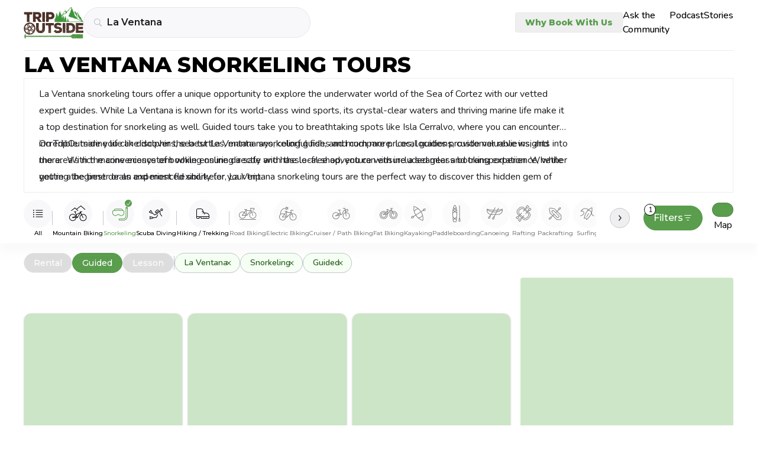

--- FILE ---
content_type: text/html
request_url: https://tripoutside.com/browse/location:mexico:baja-california-sur:la-ventana/activity:water-sports:snorkeling/adventure-type:guided
body_size: 65386
content:
<!DOCTYPE html>
<html lang="en">
  <head>
    <meta charset="utf-8" />
    <link rel="icon" href="/browse/favicon.png" />
    <meta name="viewport" content="width=device-width, initial-scale=1" />

    <!-- Google Tag Manager -->
    <!--deno-fmt-ignore-->
    <script>(function(w,d,s,l,i){w[l]=w[l]||[];w[l].push({'gtm.start': new Date().getTime(),event:'gtm.js'});var f=d.getElementsByTagName(s)[0],j=d.createElement(s),dl=l!='dataLayer'?'&l='+l:'';j.async=true;j.src='https://www.googletagmanager.com/gtm.js?id='+i+dl;f.parentNode.insertBefore(j,f);})(window,document,'script','dataLayer','GTM-WC8HJTX');</script>

    
		<link href="../../../browse/_app/immutable/assets/Values.DeVcrBJz.css" rel="stylesheet">
		<link href="../../../browse/_app/immutable/assets/GoogleAnalytics.Vfcyz4sk.css" rel="stylesheet">
		<link href="../../../browse/_app/immutable/assets/2.CI1qhZbo.css" rel="stylesheet">
		<link href="../../../browse/_app/immutable/assets/green-arrow.UPeexNM6.css" rel="stylesheet">
		<link href="../../../browse/_app/immutable/assets/5.BYvcQjfR.css" rel="stylesheet">
		<link href="../../../browse/_app/immutable/assets/Card.BaiExBw1.css" rel="stylesheet">
		<link href="../../../browse/_app/immutable/assets/Map.n-WoeIYh.css" rel="stylesheet"><!--1oqu2l8--><link rel="preconnect" href="https://fonts.gstatic.com"/> <link rel="preconnect" href="https://fonts.googleapis.com"/><!----><!--1rcvots--><link href="https://fonts.googleapis.com/css2?family=Montserrat:wght@300;400;500;600;800&amp;display=swap" rel="stylesheet"/> <link href="https://fonts.googleapis.com/css2?family=Nunito:wght@300;400;500;600;700;800&amp;display=swap" rel="stylesheet"/> <!--[--><script>
      (function (h, o, t, j, a, r) {
    h.hj = h.hj ||
      function () {
        (h.hj.q = h.hj.q || []).push(arguments);
      };
    h._hjSettings = { hjid: 2926001, hjsv: 6 };
    a = o.getElementsByTagName("head")[0];
    r = o.createElement("script");
    r.async = 1;
    r.src = t + h._hjSettings.hjid + j + h._hjSettings.hjsv;
    a.appendChild(r);
  })(window, document, "https://static.hotjar.com/c/hotjar-", ".js?sv=");
    </script><!----><!--]--> <script src="https://static.elfsight.com/platform/platform.js" data-use-service-core="" defer></script> <script defer type="text/javascript" src="https://birdeye.com/embed/v6/242650/1/4172333697/dc59e1adf4391ab875576b53402114b15f0aa8dc378bb205?isWidgetAlignLeft=true"></script> <script src="https://analytics.ahrefs.com/analytics.js" data-key="fq6HDELFuZRWc6ZfHwBBTA" async></script><!----><!--xbbf1e--><!--[--><meta property="og:title" content="Best La Ventana Snorkeling Tours - Vetted Local Experts | Sea of Cortez Marine Adventure" class="svelte-xbbf1e"/><!--]--> <!--[--><meta property="og:keywords" content="la ventana snorkeling tours, guided la ventana snorkeling tours, guided la ventana snorkeling, calm snorkeling near la ventana, snorkeling with whales in la ventana, snorkeling in la ventana mexico, " class="svelte-xbbf1e"/><!--]--> <meta property="og:image" content="/browse/logo.png" class="svelte-xbbf1e"/> <!--[--><meta property="og:description" content="Snorkeling tours in La Ventana – explore reefs, see dolphins &amp; marine life with expert guides. Gear &amp; transport included. Reserve today!" class="svelte-xbbf1e"/> <meta name="description" content="Snorkeling tours in La Ventana – explore reefs, see dolphins &amp; marine life with expert guides. Gear &amp; transport included. Reserve today!" class="svelte-xbbf1e"/><!--]--> <link rel="canonical" href="https://tripoutside.com/browse/location:mexico:baja-california-sur:la-ventana/activity:water-sports:snorkeling/adventure-type:guided" class="svelte-xbbf1e"/><!----><title>
    Best La Ventana Snorkeling Tours - Vetted Local Experts | Sea of Cortez Marine Adventure
  </title>
  </head>

  <body data-sveltekit-preload-data="hover">
    <!-- Google Tag Manager (noscript) -->
    <!--deno-fmt-ignore-->
    <noscript><iframe src="https://www.googletagmanager.com/ns.html?id=GTM-WC8HJTX" height="0" width="0" style="display:none;visibility:hidden"></iframe></noscript>

    <div style="display: contents"><!--[--><!--[--><!----><!--[--><!----><!--[!--><!--]--> <main class="min-h-[100vh] flex flex-col"><!--[!--><!----><div class="flex w-full top-0 z-[100] bg-white xxl:px-auto md:px-10 px-6 sticky"><div class="w-full flex sm:py-3 sm:pb-5 py-5 pb-6 justify-center md:justify-between items-center mx-auto sm:border-b sm:border-second-gray bg-white z-[100] max-w-max"><div class="flex gap-2 sm:gap-4 items-center w-full"><a href="https://tripoutside.com" class="shrink-0" data-sveltekit-reload=""><!--[!--><img width="101" height="52" src="/browse/_app/immutable/assets/logo.D_9P5mR4.svg" alt="logo"/><!--]--></a> <div id="search" class="w-full gap-2 z-[100] flex sm:first:mr-4 items-center svelte-xbbf1e"><!----><div class=" z-[60] w-full sm:max-w-sm relative "><div class="flex justify-between"><form class=" text-sm+ flex border rounded-full bg-super-light-gray w-full min-h-[40px] min-w-[7.5rem] transition z-[1] border-search-light-gray hover:border-search-gray "><div class="flex items-center justify-between w-full py-[3px] pl-[10px] pr-1 sm:pl-4"><div class="text-main-gray mr-2" aria-hidden="true"><!----><svg
  width="15"
  height="14"
  viewBox="0 0 15 14"
  fill="none"
  xmlns="http://www.w3.org/2000/svg"
>
  <path
    d="M0.821289 5.7793C0.821289 6.53125 0.962565 7.23763 1.24512 7.89844C1.52767 8.55469 1.9196 9.13346 2.4209 9.63477C2.9222 10.1361 3.50098 10.528 4.15723 10.8105C4.81803 11.0931 5.52441 11.2344 6.27637 11.2344C6.86882 11.2344 7.43392 11.1432 7.97168 10.9609C8.50944 10.7786 9.00163 10.528 9.44824 10.209L12.8115 13.5791C12.8936 13.6566 12.9824 13.7135 13.0781 13.75C13.1784 13.791 13.2832 13.8115 13.3926 13.8115C13.5475 13.8115 13.6842 13.7751 13.8027 13.7021C13.9212 13.6338 14.0124 13.5381 14.0762 13.415C14.1445 13.292 14.1787 13.1553 14.1787 13.0049C14.1787 12.8955 14.1582 12.793 14.1172 12.6973C14.0807 12.6016 14.026 12.5173 13.9531 12.4443L10.6104 9.08105C10.9613 8.62533 11.2347 8.11719 11.4307 7.55664C11.6312 6.99609 11.7314 6.40365 11.7314 5.7793C11.7314 5.02734 11.5902 4.32324 11.3076 3.66699C11.0251 3.00618 10.6331 2.42513 10.1318 1.92383C9.63053 1.42253 9.04948 1.0306 8.38867 0.748047C7.73242 0.465495 7.02832 0.324219 6.27637 0.324219C5.52441 0.324219 4.81803 0.465495 4.15723 0.748047C3.50098 1.0306 2.9222 1.42253 2.4209 1.92383C1.9196 2.42513 1.52767 3.00618 1.24512 3.66699C0.962565 4.32324 0.821289 5.02734 0.821289 5.7793ZM1.99023 5.7793C1.99023 5.18685 2.09961 4.63314 2.31836 4.11816C2.54167 3.59863 2.84928 3.1429 3.24121 2.75098C3.6377 2.35449 4.09342 2.04688 4.6084 1.82812C5.12793 1.60482 5.68392 1.49316 6.27637 1.49316C6.86882 1.49316 7.42253 1.60482 7.9375 1.82812C8.45703 2.04688 8.91276 2.35449 9.30469 2.75098C9.69661 3.1429 10.0042 3.59863 10.2275 4.11816C10.4508 4.63314 10.5625 5.18685 10.5625 5.7793C10.5625 6.37174 10.4508 6.92773 10.2275 7.44727C10.0042 7.96224 9.69661 8.41569 9.30469 8.80762C8.91276 9.19954 8.45703 9.50716 7.9375 9.73047C7.42253 9.95378 6.86882 10.0654 6.27637 10.0654C5.68392 10.0654 5.12793 9.95378 4.6084 9.73047C4.09342 9.50716 3.6377 9.19954 3.24121 8.80762C2.84928 8.41569 2.54167 7.96224 2.31836 7.44727C2.09961 6.92773 1.99023 6.37174 1.99023 5.7793Z"
    fill="currentColor"
  />
</svg>
<!----></div> <input id="location-search" class="mr-2 sm:py-2.5 outline-none w-full bg-inherit text-base font-semibold text-main-black font-montserrat placeholder:text-semidark-gray" value="La Ventana" placeholder="Select Destination"/> <button type="button" class="text-tiny text-bold text-main-green mr-2 hidden">Clear</button> <div class="inline-block sm:hidden"><!----></div></div></form> <button class="text-right px-2 hidden" aria-label="Close"><i class="fas fa-xmark"></i></button></div> <div class=" -z-[1] w-full left-0 bg-white absolute border-search-light-gray border top-0 overflow-hidden rounded-t-[27px] rounded-xl " hidden data-testid="FilteringInput-DropDown"><div class=" flex flex-col overflow-y-auto w-full max-h-[70vh] md:max-h-[85vh] pt-6 mt-8 sm:pt-8 pb-1 "><!--[--><div class="mb-4"><!--[!--><a href="/browse" class="block px-3 w-full text-left py-2 font-montserrat text-base font-semibold text-main-black">All locations</a><!--]--> <!--[--><!--]--><!----></div><div class="mb-4"><!--[--><a href="../../../browse/location:us" class="block px-3 w-full text-left py-2 mb-1 font-semibold text-card-gray text-tiny font-montserrat">USA</a><!--]--> <!--[--><!--[--><a href="../../../browse/location:us:ak" class="block px-3 w-full text-left py-2 mb-1 font-semibold text-card-gray text-tiny font-montserrat">Alaska</a><!--]--> <!--[--><!--[!--><a href="../../../browse/location:us:ak:anchorage" class="block px-3 w-full text-left py-2 font-montserrat text-base font-semibold text-main-black">Anchorage</a><!--]--> <!--[--><!--]--><!--[!--><a href="../../../browse/location:us:ak:denali-national-park" class="block px-3 w-full text-left py-2 font-montserrat text-base font-semibold text-main-black">Denali National Park</a><!--]--> <!--[--><!--]--><!--[!--><a href="../../../browse/location:us:ak:fairbanks" class="block px-3 w-full text-left py-2 font-montserrat text-base font-semibold text-main-black">Fairbanks</a><!--]--> <!--[--><!--]--><!--[!--><a href="../../../browse/location:us:ak:girdwood" class="block px-3 w-full text-left py-2 font-montserrat text-base font-semibold text-main-black">Girdwood</a><!--]--> <!--[--><!--]--><!--[!--><a href="../../../browse/location:us:ak:glennallen" class="block px-3 w-full text-left py-2 font-montserrat text-base font-semibold text-main-black">Glennallen</a><!--]--> <!--[--><!--]--><!--[!--><a href="../../../browse/location:us:ak:haines" class="block px-3 w-full text-left py-2 font-montserrat text-base font-semibold text-main-black">Haines</a><!--]--> <!--[--><!--]--><!--[!--><a href="../../../browse/location:us:ak:healy" class="block px-3 w-full text-left py-2 font-montserrat text-base font-semibold text-main-black">Healy</a><!--]--> <!--[--><!--]--><!--[!--><a href="../../../browse/location:us:ak:homer" class="block px-3 w-full text-left py-2 font-montserrat text-base font-semibold text-main-black">Homer</a><!--]--> <!--[--><!--]--><!--[!--><a href="../../../browse/location:us:ak:juneau" class="block px-3 w-full text-left py-2 font-montserrat text-base font-semibold text-main-black">Juneau</a><!--]--> <!--[--><!--]--><!--[!--><a href="../../../browse/location:us:ak:ketchikan" class="block px-3 w-full text-left py-2 font-montserrat text-base font-semibold text-main-black">Ketchikan</a><!--]--> <!--[--><!--]--><!--[!--><a href="../../../browse/location:us:ak:mccarthy" class="block px-3 w-full text-left py-2 font-montserrat text-base font-semibold text-main-black">McCarthy</a><!--]--> <!--[--><!--]--><!--[!--><a href="../../../browse/location:us:ak:palmer" class="block px-3 w-full text-left py-2 font-montserrat text-base font-semibold text-main-black">Palmer</a><!--]--> <!--[--><!--]--><!--[!--><a href="../../../browse/location:us:ak:seward" class="block px-3 w-full text-left py-2 font-montserrat text-base font-semibold text-main-black">Seward</a><!--]--> <!--[--><!--]--><!--[!--><a href="../../../browse/location:us:ak:skagway" class="block px-3 w-full text-left py-2 font-montserrat text-base font-semibold text-main-black">Skagway</a><!--]--> <!--[--><!--]--><!--[!--><a href="../../../browse/location:us:ak:talkeetna" class="block px-3 w-full text-left py-2 font-montserrat text-base font-semibold text-main-black">Talkeetna</a><!--]--> <!--[--><!--]--><!--[!--><a href="../../../browse/location:us:ak:valdez" class="block px-3 w-full text-left py-2 font-montserrat text-base font-semibold text-main-black">Valdez</a><!--]--> <!--[--><!--]--><!--[!--><a href="../../../browse/location:us:ak:whittier" class="block px-3 w-full text-left py-2 font-montserrat text-base font-semibold text-main-black">Whittier</a><!--]--> <!--[--><!--]--><!--[!--><a href="../../../browse/location:us:ak:willow" class="block px-3 w-full text-left py-2 font-montserrat text-base font-semibold text-main-black">Willow</a><!--]--> <!--[--><!--]--><!--[!--><a href="../../../browse/location:us:ak:wrangell-st-elias-national-park" class="block px-3 w-full text-left py-2 font-montserrat text-base font-semibold text-main-black">Wrangell – St. Elias National Park</a><!--]--> <!--[--><!--]--><!--]--><!--[--><a href="../../../browse/location:us:al" class="block px-3 w-full text-left py-2 mb-1 font-semibold text-card-gray text-tiny font-montserrat">Alabama</a><!--]--> <!--[--><!--[!--><a href="../../../browse/location:us:al:birmingham" class="block px-3 w-full text-left py-2 font-montserrat text-base font-semibold text-main-black">Birmingham</a><!--]--> <!--[--><!--]--><!--[!--><a href="../../../browse/location:us:al:dauphin-island" class="block px-3 w-full text-left py-2 font-montserrat text-base font-semibold text-main-black">Dauphin Island</a><!--]--> <!--[--><!--]--><!--[!--><a href="../../../browse/location:us:al:gulf-shores" class="block px-3 w-full text-left py-2 font-montserrat text-base font-semibold text-main-black">Gulf Shores</a><!--]--> <!--[--><!--]--><!--]--><!--[--><a href="../../../browse/location:us:ar" class="block px-3 w-full text-left py-2 mb-1 font-semibold text-card-gray text-tiny font-montserrat">Arkansas</a><!--]--> <!--[--><!--[!--><a href="../../../browse/location:us:ar:bentonville" class="block px-3 w-full text-left py-2 font-montserrat text-base font-semibold text-main-black">Bentonville</a><!--]--> <!--[--><!--]--><!--]--><!--[--><a href="../../../browse/location:us:az" class="block px-3 w-full text-left py-2 mb-1 font-semibold text-card-gray text-tiny font-montserrat">Arizona</a><!--]--> <!--[--><!--[!--><a href="../../../browse/location:us:az:camp-verde" class="block px-3 w-full text-left py-2 font-montserrat text-base font-semibold text-main-black">Camp Verde</a><!--]--> <!--[--><!--]--><!--[!--><a href="../../../browse/location:us:az:clarkdale" class="block px-3 w-full text-left py-2 font-montserrat text-base font-semibold text-main-black">Clarkdale</a><!--]--> <!--[--><!--]--><!--[!--><a href="../../../browse/location:us:az:cottonwood" class="block px-3 w-full text-left py-2 font-montserrat text-base font-semibold text-main-black">Cottonwood</a><!--]--> <!--[--><!--]--><!--[!--><a href="../../../browse/location:us:az:flagstaff" class="block px-3 w-full text-left py-2 font-montserrat text-base font-semibold text-main-black">Flagstaff</a><!--]--> <!--[--><!--]--><!--[!--><a href="../../../browse/location:us:az:grand-canyon" class="block px-3 w-full text-left py-2 font-montserrat text-base font-semibold text-main-black">Grand Canyon</a><!--]--> <!--[--><!--]--><!--[!--><a href="../../../browse/location:us:az:lake-powell" class="block px-3 w-full text-left py-2 font-montserrat text-base font-semibold text-main-black">Lake Powell</a><!--]--> <!--[--><!--]--><!--[!--><a href="../../../browse/location:us:az:mesa" class="block px-3 w-full text-left py-2 font-montserrat text-base font-semibold text-main-black">Mesa</a><!--]--> <!--[--><!--]--><!--[!--><a href="../../../browse/location:us:az:page" class="block px-3 w-full text-left py-2 font-montserrat text-base font-semibold text-main-black">Page</a><!--]--> <!--[--><!--]--><!--[!--><a href="../../../browse/location:us:az:peoria" class="block px-3 w-full text-left py-2 font-montserrat text-base font-semibold text-main-black">Peoria</a><!--]--> <!--[--><!--]--><!--[!--><a href="../../../browse/location:us:az:phoenix" class="block px-3 w-full text-left py-2 font-montserrat text-base font-semibold text-main-black">Phoenix</a><!--]--> <!--[--><!--]--><!--[!--><a href="../../../browse/location:us:az:prescott" class="block px-3 w-full text-left py-2 font-montserrat text-base font-semibold text-main-black">Prescott</a><!--]--> <!--[--><!--]--><!--[!--><a href="../../../browse/location:us:az:saguaro-lake" class="block px-3 w-full text-left py-2 font-montserrat text-base font-semibold text-main-black">Saguaro Lake</a><!--]--> <!--[--><!--]--><!--[!--><a href="../../../browse/location:us:az:scottsdale" class="block px-3 w-full text-left py-2 font-montserrat text-base font-semibold text-main-black">Scottsdale</a><!--]--> <!--[--><!--]--><!--[!--><a href="../../../browse/location:us:az:sedona" class="block px-3 w-full text-left py-2 font-montserrat text-base font-semibold text-main-black">Sedona</a><!--]--> <!--[--><!--]--><!--[!--><a href="../../../browse/location:us:az:tempe" class="block px-3 w-full text-left py-2 font-montserrat text-base font-semibold text-main-black">Tempe</a><!--]--> <!--[--><!--]--><!--[!--><a href="../../../browse/location:us:az:tucson" class="block px-3 w-full text-left py-2 font-montserrat text-base font-semibold text-main-black">Tucson</a><!--]--> <!--[--><!--]--><!--[!--><a href="../../../browse/location:us:az:willow-beach" class="block px-3 w-full text-left py-2 font-montserrat text-base font-semibold text-main-black">Willow Beach</a><!--]--> <!--[--><!--]--><!--]--><!--[--><a href="../../../browse/location:us:ca" class="block px-3 w-full text-left py-2 mb-1 font-semibold text-card-gray text-tiny font-montserrat">California</a><!--]--> <!--[--><!--[!--><a href="../../../browse/location:us:ca:alpine-meadows" class="block px-3 w-full text-left py-2 font-montserrat text-base font-semibold text-main-black">Alpine Meadows</a><!--]--> <!--[--><!--]--><!--[!--><a href="../../../browse/location:us:ca:antioch" class="block px-3 w-full text-left py-2 font-montserrat text-base font-semibold text-main-black">Antioch</a><!--]--> <!--[--><!--]--><!--[!--><a href="../../../browse/location:us:ca:arcata" class="block px-3 w-full text-left py-2 font-montserrat text-base font-semibold text-main-black">Arcata</a><!--]--> <!--[--><!--]--><!--[!--><a href="../../../browse/location:us:ca:bakersfield" class="block px-3 w-full text-left py-2 font-montserrat text-base font-semibold text-main-black">Bakersfield</a><!--]--> <!--[--><!--]--><!--[!--><a href="../../../browse/location:us:ca:big-bear-lake" class="block px-3 w-full text-left py-2 font-montserrat text-base font-semibold text-main-black">Big Bear Lake</a><!--]--> <!--[--><!--]--><!--[!--><a href="../../../browse/location:us:ca:calistoga" class="block px-3 w-full text-left py-2 font-montserrat text-base font-semibold text-main-black">Calistoga</a><!--]--> <!--[--><!--]--><!--[!--><a href="../../../browse/location:us:ca:carlsbad" class="block px-3 w-full text-left py-2 font-montserrat text-base font-semibold text-main-black">Carlsbad</a><!--]--> <!--[--><!--]--><!--[!--><a href="../../../browse/location:us:ca:carnelian-bay" class="block px-3 w-full text-left py-2 font-montserrat text-base font-semibold text-main-black">Carnelian Bay</a><!--]--> <!--[--><!--]--><!--[!--><a href="../../../browse/location:us:ca:catalina-island" class="block px-3 w-full text-left py-2 font-montserrat text-base font-semibold text-main-black">Catalina Island</a><!--]--> <!--[--><!--]--><!--[!--><a href="../../../browse/location:us:ca:coloma" class="block px-3 w-full text-left py-2 font-montserrat text-base font-semibold text-main-black">Coloma</a><!--]--> <!--[--><!--]--><!--[!--><a href="../../../browse/location:us:ca:del-loma" class="block px-3 w-full text-left py-2 font-montserrat text-base font-semibold text-main-black">Del Loma</a><!--]--> <!--[--><!--]--><!--[!--><a href="../../../browse/location:us:ca:downieville" class="block px-3 w-full text-left py-2 font-montserrat text-base font-semibold text-main-black">Downieville</a><!--]--> <!--[--><!--]--><!--[!--><a href="../../../browse/location:us:ca:eureka" class="block px-3 w-full text-left py-2 font-montserrat text-base font-semibold text-main-black">Eureka</a><!--]--> <!--[--><!--]--><!--[!--><a href="../../../browse/location:us:ca:groveland" class="block px-3 w-full text-left py-2 font-montserrat text-base font-semibold text-main-black">Groveland</a><!--]--> <!--[--><!--]--><!--[!--><a href="../../../browse/location:us:ca:happy-camp" class="block px-3 w-full text-left py-2 font-montserrat text-base font-semibold text-main-black">Happy Camp</a><!--]--> <!--[--><!--]--><!--[!--><a href="../../../browse/location:us:ca:healdsburg" class="block px-3 w-full text-left py-2 font-montserrat text-base font-semibold text-main-black">Healdsburg</a><!--]--> <!--[--><!--]--><!--[!--><a href="../../../browse/location:us:ca:heavenly-resort" class="block px-3 w-full text-left py-2 font-montserrat text-base font-semibold text-main-black">Heavenly Resort</a><!--]--> <!--[--><!--]--><!--[!--><a href="../../../browse/location:us:ca:homewood-mountain-resort" class="block px-3 w-full text-left py-2 font-montserrat text-base font-semibold text-main-black">Homewood Mountain Resort</a><!--]--> <!--[--><!--]--><!--[!--><a href="../../../browse/location:us:ca:hornbrook" class="block px-3 w-full text-left py-2 font-montserrat text-base font-semibold text-main-black">Hornbrook</a><!--]--> <!--[--><!--]--><!--[!--><a href="../../../browse/location:us:ca:junction-city" class="block px-3 w-full text-left py-2 font-montserrat text-base font-semibold text-main-black">Junction City</a><!--]--> <!--[--><!--]--><!--[!--><a href="../../../browse/location:us:ca:june-mountain" class="block px-3 w-full text-left py-2 font-montserrat text-base font-semibold text-main-black">June Mountain</a><!--]--> <!--[--><!--]--><!--[!--><a href="../../../browse/location:us:ca:kernville" class="block px-3 w-full text-left py-2 font-montserrat text-base font-semibold text-main-black">Kernville</a><!--]--> <!--[--><!--]--><!--[!--><a href="../../../browse/location:us:ca:kirkwood-resort" class="block px-3 w-full text-left py-2 font-montserrat text-base font-semibold text-main-black">Kirkwood Resort</a><!--]--> <!--[--><!--]--><!--[!--><a href="../../../browse/location:us:ca:la-jolla" class="block px-3 w-full text-left py-2 font-montserrat text-base font-semibold text-main-black">La Jolla</a><!--]--> <!--[--><!--]--><!--[!--><a href="../../../browse/location:us:ca:laguna-beach" class="block px-3 w-full text-left py-2 font-montserrat text-base font-semibold text-main-black">Laguna Beach</a><!--]--> <!--[--><!--]--><!--[!--><a href="../../../browse/location:us:ca:lake-tahoe" class="block px-3 w-full text-left py-2 font-montserrat text-base font-semibold text-main-black">Lake Tahoe</a><!--]--> <!--[--><!--]--><!--[!--><a href="../../../browse/location:us:ca:los-angeles" class="block px-3 w-full text-left py-2 font-montserrat text-base font-semibold text-main-black">Los Angeles</a><!--]--> <!--[--><!--]--><!--[!--><a href="../../../browse/location:us:ca:malibu" class="block px-3 w-full text-left py-2 font-montserrat text-base font-semibold text-main-black">Malibu</a><!--]--> <!--[--><!--]--><!--[!--><a href="../../../browse/location:us:ca:mammoth-lakes" class="block px-3 w-full text-left py-2 font-montserrat text-base font-semibold text-main-black">Mammoth Lakes</a><!--]--> <!--[--><!--]--><!--[!--><a href="../../../browse/location:us:ca:monterey" class="block px-3 w-full text-left py-2 font-montserrat text-base font-semibold text-main-black">Monterey</a><!--]--> <!--[--><!--]--><!--[!--><a href="../../../browse/location:us:ca:moss-landing" class="block px-3 w-full text-left py-2 font-montserrat text-base font-semibold text-main-black">Moss Landing</a><!--]--> <!--[--><!--]--><!--[!--><a href="../../../browse/location:us:ca:napa" class="block px-3 w-full text-left py-2 font-montserrat text-base font-semibold text-main-black">Napa</a><!--]--> <!--[--><!--]--><!--[!--><a href="../../../browse/location:us:ca:newport-beach" class="block px-3 w-full text-left py-2 font-montserrat text-base font-semibold text-main-black">Newport Beach</a><!--]--> <!--[--><!--]--><!--[!--><a href="../../../browse/location:us:ca:northstar-resort" class="block px-3 w-full text-left py-2 font-montserrat text-base font-semibold text-main-black">Northstar Resort</a><!--]--> <!--[--><!--]--><!--[!--><a href="../../../browse/location:us:ca:oceanside" class="block px-3 w-full text-left py-2 font-montserrat text-base font-semibold text-main-black">Oceanside</a><!--]--> <!--[--><!--]--><!--[!--><a href="../../../browse/location:us:ca:orange-county" class="block px-3 w-full text-left py-2 font-montserrat text-base font-semibold text-main-black">Orange County</a><!--]--> <!--[--><!--]--><!--[!--><a href="../../../browse/location:us:ca:palisades-tahoe-resort" class="block px-3 w-full text-left py-2 font-montserrat text-base font-semibold text-main-black">Palisades Tahoe Resort</a><!--]--> <!--[--><!--]--><!--[!--><a href="../../../browse/location:us:ca:pismo-beach" class="block px-3 w-full text-left py-2 font-montserrat text-base font-semibold text-main-black">Pismo Beach</a><!--]--> <!--[--><!--]--><!--[!--><a href="../../../browse/location:us:ca:san-diego" class="block px-3 w-full text-left py-2 font-montserrat text-base font-semibold text-main-black">San Diego</a><!--]--> <!--[--><!--]--><!--[!--><a href="../../../browse/location:us:ca:san-francisco" class="block px-3 w-full text-left py-2 font-montserrat text-base font-semibold text-main-black">San Francisco</a><!--]--> <!--[--><!--]--><!--[!--><a href="../../../browse/location:us:ca:santa-barbara" class="block px-3 w-full text-left py-2 font-montserrat text-base font-semibold text-main-black">Santa Barbara</a><!--]--> <!--[--><!--]--><!--[!--><a href="../../../browse/location:us:ca:santa-cruz" class="block px-3 w-full text-left py-2 font-montserrat text-base font-semibold text-main-black">Santa Cruz</a><!--]--> <!--[--><!--]--><!--[!--><a href="../../../browse/location:us:ca:santa-monica" class="block px-3 w-full text-left py-2 font-montserrat text-base font-semibold text-main-black">Santa Monica</a><!--]--> <!--[--><!--]--><!--[!--><a href="../../../browse/location:us:ca:santa-rosa" class="block px-3 w-full text-left py-2 font-montserrat text-base font-semibold text-main-black">Santa Rosa</a><!--]--> <!--[--><!--]--><!--[!--><a href="../../../browse/location:us:ca:sierra-at-tahoe-resort" class="block px-3 w-full text-left py-2 font-montserrat text-base font-semibold text-main-black">Sierra-at-Tahoe Resort</a><!--]--> <!--[--><!--]--><!--[!--><a href="../../../browse/location:us:ca:somes-bar" class="block px-3 w-full text-left py-2 font-montserrat text-base font-semibold text-main-black">Somes Bar</a><!--]--> <!--[--><!--]--><!--[!--><a href="../../../browse/location:us:ca:south-lake-tahoe" class="block px-3 w-full text-left py-2 font-montserrat text-base font-semibold text-main-black">South Lake Tahoe</a><!--]--> <!--[--><!--]--><!--[!--><a href="../../../browse/location:us:ca:tahoe-city" class="block px-3 w-full text-left py-2 font-montserrat text-base font-semibold text-main-black">Tahoe City</a><!--]--> <!--[--><!--]--><!--[!--><a href="../../../browse/location:us:ca:temecula" class="block px-3 w-full text-left py-2 font-montserrat text-base font-semibold text-main-black">Temecula</a><!--]--> <!--[--><!--]--><!--[!--><a href="../../../browse/location:us:ca:truckee" class="block px-3 w-full text-left py-2 font-montserrat text-base font-semibold text-main-black">Truckee</a><!--]--> <!--[--><!--]--><!--[!--><a href="../../../browse/location:us:ca:willow-creek" class="block px-3 w-full text-left py-2 font-montserrat text-base font-semibold text-main-black">Willow Creek</a><!--]--> <!--[--><!--]--><!--[!--><a href="../../../browse/location:us:ca:yosemite-national-park" class="block px-3 w-full text-left py-2 font-montserrat text-base font-semibold text-main-black">Yosemite National Park</a><!--]--> <!--[--><!--]--><!--]--><!--[--><a href="../../../browse/location:us:co" class="block px-3 w-full text-left py-2 mb-1 font-semibold text-card-gray text-tiny font-montserrat">Colorado</a><!--]--> <!--[--><!--[!--><a href="../../../browse/location:us:co:arapahoe-basin" class="block px-3 w-full text-left py-2 font-montserrat text-base font-semibold text-main-black">Arapahoe Basin</a><!--]--> <!--[--><!--]--><!--[!--><a href="../../../browse/location:us:co:aspen" class="block px-3 w-full text-left py-2 font-montserrat text-base font-semibold text-main-black">Aspen</a><!--]--> <!--[--><!--]--><!--[!--><a href="../../../browse/location:us:co:aurora" class="block px-3 w-full text-left py-2 font-montserrat text-base font-semibold text-main-black">Aurora</a><!--]--> <!--[--><!--]--><!--[!--><a href="../../../browse/location:us:co:avon" class="block px-3 w-full text-left py-2 font-montserrat text-base font-semibold text-main-black">Avon</a><!--]--> <!--[--><!--]--><!--[!--><a href="../../../browse/location:us:co:beaver-creek" class="block px-3 w-full text-left py-2 font-montserrat text-base font-semibold text-main-black">Beaver Creek</a><!--]--> <!--[--><!--]--><!--[!--><a href="../../../browse/location:us:co:bond" class="block px-3 w-full text-left py-2 font-montserrat text-base font-semibold text-main-black">Bond</a><!--]--> <!--[--><!--]--><!--[!--><a href="../../../browse/location:us:co:boulder" class="block px-3 w-full text-left py-2 font-montserrat text-base font-semibold text-main-black">Boulder</a><!--]--> <!--[--><!--]--><!--[!--><a href="../../../browse/location:us:co:breckenridge" class="block px-3 w-full text-left py-2 font-montserrat text-base font-semibold text-main-black">Breckenridge</a><!--]--> <!--[--><!--]--><!--[!--><a href="../../../browse/location:us:co:buena-vista" class="block px-3 w-full text-left py-2 font-montserrat text-base font-semibold text-main-black">Buena Vista</a><!--]--> <!--[--><!--]--><!--[!--><a href="../../../browse/location:us:co:canon-city" class="block px-3 w-full text-left py-2 font-montserrat text-base font-semibold text-main-black">Canon City</a><!--]--> <!--[--><!--]--><!--[!--><a href="../../../browse/location:us:co:colorado-springs" class="block px-3 w-full text-left py-2 font-montserrat text-base font-semibold text-main-black">Colorado Springs</a><!--]--> <!--[--><!--]--><!--[!--><a href="../../../browse/location:us:co:copper-mountain" class="block px-3 w-full text-left py-2 font-montserrat text-base font-semibold text-main-black">Copper Mountain</a><!--]--> <!--[--><!--]--><!--[!--><a href="../../../browse/location:us:co:cortez" class="block px-3 w-full text-left py-2 font-montserrat text-base font-semibold text-main-black">Cortez</a><!--]--> <!--[--><!--]--><!--[!--><a href="../../../browse/location:us:co:crested-butte" class="block px-3 w-full text-left py-2 font-montserrat text-base font-semibold text-main-black">Crested Butte</a><!--]--> <!--[--><!--]--><!--[!--><a href="../../../browse/location:us:co:denver" class="block px-3 w-full text-left py-2 font-montserrat text-base font-semibold text-main-black">Denver</a><!--]--> <!--[--><!--]--><!--[!--><a href="../../../browse/location:us:co:dillon" class="block px-3 w-full text-left py-2 font-montserrat text-base font-semibold text-main-black">Dillon</a><!--]--> <!--[--><!--]--><!--[!--><a href="../../../browse/location:us:co:dinosaur-national-monument" class="block px-3 w-full text-left py-2 font-montserrat text-base font-semibold text-main-black">Dinosaur National Monument</a><!--]--> <!--[--><!--]--><!--[!--><a href="../../../browse/location:us:co:dolores" class="block px-3 w-full text-left py-2 font-montserrat text-base font-semibold text-main-black">Dolores</a><!--]--> <!--[--><!--]--><!--[!--><a href="../../../browse/location:us:co:dumont" class="block px-3 w-full text-left py-2 font-montserrat text-base font-semibold text-main-black">Dumont</a><!--]--> <!--[--><!--]--><!--[!--><a href="../../../browse/location:us:co:durango" class="block px-3 w-full text-left py-2 font-montserrat text-base font-semibold text-main-black">Durango</a><!--]--> <!--[--><!--]--><!--[!--><a href="../../../browse/location:us:co:estes-park" class="block px-3 w-full text-left py-2 font-montserrat text-base font-semibold text-main-black">Estes Park</a><!--]--> <!--[--><!--]--><!--[!--><a href="../../../browse/location:us:co:fort-collins" class="block px-3 w-full text-left py-2 font-montserrat text-base font-semibold text-main-black">Fort Collins</a><!--]--> <!--[--><!--]--><!--[!--><a href="../../../browse/location:us:co:frisco" class="block px-3 w-full text-left py-2 font-montserrat text-base font-semibold text-main-black">Frisco</a><!--]--> <!--[--><!--]--><!--[!--><a href="../../../browse/location:us:co:fruita" class="block px-3 w-full text-left py-2 font-montserrat text-base font-semibold text-main-black">Fruita</a><!--]--> <!--[--><!--]--><!--[!--><a href="../../../browse/location:us:co:glenwood-springs" class="block px-3 w-full text-left py-2 font-montserrat text-base font-semibold text-main-black">Glenwood Springs</a><!--]--> <!--[--><!--]--><!--[!--><a href="../../../browse/location:us:co:golden" class="block px-3 w-full text-left py-2 font-montserrat text-base font-semibold text-main-black">Golden</a><!--]--> <!--[--><!--]--><!--[!--><a href="../../../browse/location:us:co:granby-ranch" class="block px-3 w-full text-left py-2 font-montserrat text-base font-semibold text-main-black">Granby Ranch</a><!--]--> <!--[--><!--]--><!--[!--><a href="../../../browse/location:us:co:grand-junction" class="block px-3 w-full text-left py-2 font-montserrat text-base font-semibold text-main-black">Grand Junction</a><!--]--> <!--[--><!--]--><!--[!--><a href="../../../browse/location:us:co:gunnison" class="block px-3 w-full text-left py-2 font-montserrat text-base font-semibold text-main-black">Gunnison</a><!--]--> <!--[--><!--]--><!--[!--><a href="../../../browse/location:us:co:hotchkiss" class="block px-3 w-full text-left py-2 font-montserrat text-base font-semibold text-main-black">Hotchkiss</a><!--]--> <!--[--><!--]--><!--[!--><a href="../../../browse/location:us:co:idaho-springs" class="block px-3 w-full text-left py-2 font-montserrat text-base font-semibold text-main-black">Idaho Springs</a><!--]--> <!--[--><!--]--><!--[!--><a href="../../../browse/location:us:co:keystone" class="block px-3 w-full text-left py-2 font-montserrat text-base font-semibold text-main-black">Keystone</a><!--]--> <!--[--><!--]--><!--[!--><a href="../../../browse/location:us:co:kremmling" class="block px-3 w-full text-left py-2 font-montserrat text-base font-semibold text-main-black">Kremmling</a><!--]--> <!--[--><!--]--><!--[!--><a href="../../../browse/location:us:co:lake-george" class="block px-3 w-full text-left py-2 font-montserrat text-base font-semibold text-main-black">Lake George</a><!--]--> <!--[--><!--]--><!--[!--><a href="../../../browse/location:us:co:leadville" class="block px-3 w-full text-left py-2 font-montserrat text-base font-semibold text-main-black">Leadville</a><!--]--> <!--[--><!--]--><!--[!--><a href="../../../browse/location:us:co:littleton" class="block px-3 w-full text-left py-2 font-montserrat text-base font-semibold text-main-black">Littleton</a><!--]--> <!--[--><!--]--><!--[!--><a href="../../../browse/location:us:co:loveland-ski-resort" class="block px-3 w-full text-left py-2 font-montserrat text-base font-semibold text-main-black">Loveland Ski Resort</a><!--]--> <!--[--><!--]--><!--[!--><a href="../../../browse/location:us:co:mancos" class="block px-3 w-full text-left py-2 font-montserrat text-base font-semibold text-main-black">Mancos</a><!--]--> <!--[--><!--]--><!--[!--><a href="../../../browse/location:us:co:manitou-springs" class="block px-3 w-full text-left py-2 font-montserrat text-base font-semibold text-main-black">Manitou Springs</a><!--]--> <!--[--><!--]--><!--[!--><a href="../../../browse/location:us:co:morrison" class="block px-3 w-full text-left py-2 font-montserrat text-base font-semibold text-main-black">Morrison</a><!--]--> <!--[--><!--]--><!--[!--><a href="../../../browse/location:us:co:nathrop" class="block px-3 w-full text-left py-2 font-montserrat text-base font-semibold text-main-black">Nathrop</a><!--]--> <!--[--><!--]--><!--[!--><a href="../../../browse/location:us:co:pagosa-springs" class="block px-3 w-full text-left py-2 font-montserrat text-base font-semibold text-main-black">Pagosa Springs</a><!--]--> <!--[--><!--]--><!--[!--><a href="../../../browse/location:us:co:purgatory-resort" class="block px-3 w-full text-left py-2 font-montserrat text-base font-semibold text-main-black">Purgatory Resort</a><!--]--> <!--[--><!--]--><!--[!--><a href="../../../browse/location:us:co:rocky-mountain-national-park" class="block px-3 w-full text-left py-2 font-montserrat text-base font-semibold text-main-black">Rocky Mountain National Park</a><!--]--> <!--[--><!--]--><!--[!--><a href="../../../browse/location:us:co:salida" class="block px-3 w-full text-left py-2 font-montserrat text-base font-semibold text-main-black">Salida</a><!--]--> <!--[--><!--]--><!--[!--><a href="../../../browse/location:us:co:silverthorne" class="block px-3 w-full text-left py-2 font-montserrat text-base font-semibold text-main-black">Silverthorne</a><!--]--> <!--[--><!--]--><!--[!--><a href="../../../browse/location:us:co:silverton" class="block px-3 w-full text-left py-2 font-montserrat text-base font-semibold text-main-black">Silverton</a><!--]--> <!--[--><!--]--><!--[!--><a href="../../../browse/location:us:co:snowmass-village" class="block px-3 w-full text-left py-2 font-montserrat text-base font-semibold text-main-black">Snowmass Village</a><!--]--> <!--[--><!--]--><!--[!--><a href="../../../browse/location:us:co:steamboat-springs" class="block px-3 w-full text-left py-2 font-montserrat text-base font-semibold text-main-black">Steamboat Springs</a><!--]--> <!--[--><!--]--><!--[!--><a href="../../../browse/location:us:co:telluride" class="block px-3 w-full text-left py-2 font-montserrat text-base font-semibold text-main-black">Telluride</a><!--]--> <!--[--><!--]--><!--[!--><a href="../../../browse/location:us:co:vail" class="block px-3 w-full text-left py-2 font-montserrat text-base font-semibold text-main-black">Vail</a><!--]--> <!--[--><!--]--><!--[!--><a href="../../../browse/location:us:co:winter-park" class="block px-3 w-full text-left py-2 font-montserrat text-base font-semibold text-main-black">Winter Park</a><!--]--> <!--[--><!--]--><!--]--><!--[--><a href="../../../browse/location:us:ct" class="block px-3 w-full text-left py-2 mb-1 font-semibold text-card-gray text-tiny font-montserrat">Connecticut</a><!--]--> <!--[--><!--[!--><a href="../../../browse/location:us:ct:chatfield-hollow-state-park" class="block px-3 w-full text-left py-2 font-montserrat text-base font-semibold text-main-black">Chatfield Hollow State Park</a><!--]--> <!--[--><!--]--><!--[!--><a href="../../../browse/location:us:ct:colebrook" class="block px-3 w-full text-left py-2 font-montserrat text-base font-semibold text-main-black">Colebrook</a><!--]--> <!--[--><!--]--><!--[!--><a href="../../../browse/location:us:ct:killingworth" class="block px-3 w-full text-left py-2 font-montserrat text-base font-semibold text-main-black">Killingworth</a><!--]--> <!--[--><!--]--><!--]--><!--[--><a href="../../../browse/location:us:de" class="block px-3 w-full text-left py-2 mb-1 font-semibold text-card-gray text-tiny font-montserrat">Delaware</a><!--]--> <!--[--><!--[!--><a href="../../../browse/location:us:de:alapocas-run-state-park" class="block px-3 w-full text-left py-2 font-montserrat text-base font-semibold text-main-black">Alapocas Run State Park</a><!--]--> <!--[--><!--]--><!--[!--><a href="../../../browse/location:us:de:dewey-beach" class="block px-3 w-full text-left py-2 font-montserrat text-base font-semibold text-main-black">Dewey Beach</a><!--]--> <!--[--><!--]--><!--[!--><a href="../../../browse/location:us:de:newark" class="block px-3 w-full text-left py-2 font-montserrat text-base font-semibold text-main-black">Newark</a><!--]--> <!--[--><!--]--><!--[!--><a href="../../../browse/location:us:de:rehoboth-beach" class="block px-3 w-full text-left py-2 font-montserrat text-base font-semibold text-main-black">Rehoboth Beach</a><!--]--> <!--[--><!--]--><!--]--><!--[--><a href="../../../browse/location:us:fl" class="block px-3 w-full text-left py-2 mb-1 font-semibold text-card-gray text-tiny font-montserrat">Florida</a><!--]--> <!--[--><!--[!--><a href="../../../browse/location:us:fl:apopka" class="block px-3 w-full text-left py-2 font-montserrat text-base font-semibold text-main-black">Apopka</a><!--]--> <!--[--><!--]--><!--[!--><a href="../../../browse/location:us:fl:bonita-springs" class="block px-3 w-full text-left py-2 font-montserrat text-base font-semibold text-main-black">Bonita Springs</a><!--]--> <!--[--><!--]--><!--[!--><a href="../../../browse/location:us:fl:chokoloskee" class="block px-3 w-full text-left py-2 font-montserrat text-base font-semibold text-main-black">Chokoloskee</a><!--]--> <!--[--><!--]--><!--[!--><a href="../../../browse/location:us:fl:chuluota" class="block px-3 w-full text-left py-2 font-montserrat text-base font-semibold text-main-black">Chuluota</a><!--]--> <!--[--><!--]--><!--[!--><a href="../../../browse/location:us:fl:clearwater" class="block px-3 w-full text-left py-2 font-montserrat text-base font-semibold text-main-black">Clearwater</a><!--]--> <!--[--><!--]--><!--[!--><a href="../../../browse/location:us:fl:cocoa-beach" class="block px-3 w-full text-left py-2 font-montserrat text-base font-semibold text-main-black">Cocoa Beach</a><!--]--> <!--[--><!--]--><!--[!--><a href="../../../browse/location:us:fl:crystal-river" class="block px-3 w-full text-left py-2 font-montserrat text-base font-semibold text-main-black">Crystal River</a><!--]--> <!--[--><!--]--><!--[!--><a href="../../../browse/location:us:fl:dania-beach" class="block px-3 w-full text-left py-2 font-montserrat text-base font-semibold text-main-black">Dania Beach</a><!--]--> <!--[--><!--]--><!--[!--><a href="../../../browse/location:us:fl:daytona-beach" class="block px-3 w-full text-left py-2 font-montserrat text-base font-semibold text-main-black">Daytona Beach</a><!--]--> <!--[--><!--]--><!--[!--><a href="../../../browse/location:us:fl:destin" class="block px-3 w-full text-left py-2 font-montserrat text-base font-semibold text-main-black">Destin</a><!--]--> <!--[--><!--]--><!--[!--><a href="../../../browse/location:us:fl:duck-key" class="block px-3 w-full text-left py-2 font-montserrat text-base font-semibold text-main-black">Duck Key</a><!--]--> <!--[--><!--]--><!--[!--><a href="../../../browse/location:us:fl:dunnellon" class="block px-3 w-full text-left py-2 font-montserrat text-base font-semibold text-main-black">Dunnellon</a><!--]--> <!--[--><!--]--><!--[!--><a href="../../../browse/location:us:fl:everglades-city" class="block px-3 w-full text-left py-2 font-montserrat text-base font-semibold text-main-black">Everglades City</a><!--]--> <!--[--><!--]--><!--[!--><a href="../../../browse/location:us:fl:everglades-national-park" class="block px-3 w-full text-left py-2 font-montserrat text-base font-semibold text-main-black">Everglades National Park</a><!--]--> <!--[--><!--]--><!--[!--><a href="../../../browse/location:us:fl:fort-lauderdale" class="block px-3 w-full text-left py-2 font-montserrat text-base font-semibold text-main-black">Fort Lauderdale</a><!--]--> <!--[--><!--]--><!--[!--><a href="../../../browse/location:us:fl:homosassa" class="block px-3 w-full text-left py-2 font-montserrat text-base font-semibold text-main-black">Homosassa</a><!--]--> <!--[--><!--]--><!--[!--><a href="../../../browse/location:us:fl:jacksonville" class="block px-3 w-full text-left py-2 font-montserrat text-base font-semibold text-main-black">Jacksonville</a><!--]--> <!--[--><!--]--><!--[!--><a href="../../../browse/location:us:fl:jupiter" class="block px-3 w-full text-left py-2 font-montserrat text-base font-semibold text-main-black">Jupiter</a><!--]--> <!--[--><!--]--><!--[!--><a href="../../../browse/location:us:fl:key-largo" class="block px-3 w-full text-left py-2 font-montserrat text-base font-semibold text-main-black">Key Largo</a><!--]--> <!--[--><!--]--><!--[!--><a href="../../../browse/location:us:fl:key-west" class="block px-3 w-full text-left py-2 font-montserrat text-base font-semibold text-main-black">Key West</a><!--]--> <!--[--><!--]--><!--[!--><a href="../../../browse/location:us:fl:longwood" class="block px-3 w-full text-left py-2 font-montserrat text-base font-semibold text-main-black">Longwood</a><!--]--> <!--[--><!--]--><!--[!--><a href="../../../browse/location:us:fl:marathon" class="block px-3 w-full text-left py-2 font-montserrat text-base font-semibold text-main-black">Marathon</a><!--]--> <!--[--><!--]--><!--[!--><a href="../../../browse/location:us:fl:marco-island" class="block px-3 w-full text-left py-2 font-montserrat text-base font-semibold text-main-black">Marco Island</a><!--]--> <!--[--><!--]--><!--[!--><a href="../../../browse/location:us:fl:melbourne" class="block px-3 w-full text-left py-2 font-montserrat text-base font-semibold text-main-black">Melbourne</a><!--]--> <!--[--><!--]--><!--[!--><a href="../../../browse/location:us:fl:merritt-island" class="block px-3 w-full text-left py-2 font-montserrat text-base font-semibold text-main-black">Merritt Island</a><!--]--> <!--[--><!--]--><!--[!--><a href="../../../browse/location:us:fl:miami" class="block px-3 w-full text-left py-2 font-montserrat text-base font-semibold text-main-black">Miami</a><!--]--> <!--[--><!--]--><!--[!--><a href="../../../browse/location:us:fl:naples" class="block px-3 w-full text-left py-2 font-montserrat text-base font-semibold text-main-black">Naples</a><!--]--> <!--[--><!--]--><!--[!--><a href="../../../browse/location:us:fl:new-smyrna-beach" class="block px-3 w-full text-left py-2 font-montserrat text-base font-semibold text-main-black">New Smyrna Beach</a><!--]--> <!--[--><!--]--><!--[!--><a href="../../../browse/location:us:fl:nobleton" class="block px-3 w-full text-left py-2 font-montserrat text-base font-semibold text-main-black">Nobleton</a><!--]--> <!--[--><!--]--><!--[!--><a href="../../../browse/location:us:fl:nokomis" class="block px-3 w-full text-left py-2 font-montserrat text-base font-semibold text-main-black">Nokomis</a><!--]--> <!--[--><!--]--><!--[!--><a href="../../../browse/location:us:fl:north-palm-beach" class="block px-3 w-full text-left py-2 font-montserrat text-base font-semibold text-main-black">North Palm Beach</a><!--]--> <!--[--><!--]--><!--[!--><a href="../../../browse/location:us:fl:ocala" class="block px-3 w-full text-left py-2 font-montserrat text-base font-semibold text-main-black">Ocala</a><!--]--> <!--[--><!--]--><!--[!--><a href="../../../browse/location:us:fl:orange-city" class="block px-3 w-full text-left py-2 font-montserrat text-base font-semibold text-main-black">Orange City</a><!--]--> <!--[--><!--]--><!--[!--><a href="../../../browse/location:us:fl:orlando" class="block px-3 w-full text-left py-2 font-montserrat text-base font-semibold text-main-black">Orlando</a><!--]--> <!--[--><!--]--><!--[!--><a href="../../../browse/location:us:fl:ormond-beach" class="block px-3 w-full text-left py-2 font-montserrat text-base font-semibold text-main-black">Ormond Beach</a><!--]--> <!--[--><!--]--><!--[!--><a href="../../../browse/location:us:fl:osprey" class="block px-3 w-full text-left py-2 font-montserrat text-base font-semibold text-main-black">Osprey</a><!--]--> <!--[--><!--]--><!--[!--><a href="../../../browse/location:us:fl:palm-beach" class="block px-3 w-full text-left py-2 font-montserrat text-base font-semibold text-main-black">Palm Beach</a><!--]--> <!--[--><!--]--><!--[!--><a href="../../../browse/location:us:fl:panama-city" class="block px-3 w-full text-left py-2 font-montserrat text-base font-semibold text-main-black">Panama City</a><!--]--> <!--[--><!--]--><!--[!--><a href="../../../browse/location:us:fl:pensacola-beach" class="block px-3 w-full text-left py-2 font-montserrat text-base font-semibold text-main-black">Pensacola Beach</a><!--]--> <!--[--><!--]--><!--[!--><a href="../../../browse/location:us:fl:ponte-vedra-beach" class="block px-3 w-full text-left py-2 font-montserrat text-base font-semibold text-main-black">Ponte Vedra Beach</a><!--]--> <!--[--><!--]--><!--[!--><a href="../../../browse/location:us:fl:port-orange" class="block px-3 w-full text-left py-2 font-montserrat text-base font-semibold text-main-black">Port Orange</a><!--]--> <!--[--><!--]--><!--[!--><a href="../../../browse/location:us:fl:rainbow-springs" class="block px-3 w-full text-left py-2 font-montserrat text-base font-semibold text-main-black">Rainbow Springs</a><!--]--> <!--[--><!--]--><!--[!--><a href="../../../browse/location:us:fl:riviera-beach" class="block px-3 w-full text-left py-2 font-montserrat text-base font-semibold text-main-black">Riviera Beach</a><!--]--> <!--[--><!--]--><!--[!--><a href="../../../browse/location:us:fl:ruskin" class="block px-3 w-full text-left py-2 font-montserrat text-base font-semibold text-main-black">Ruskin</a><!--]--> <!--[--><!--]--><!--[!--><a href="../../../browse/location:us:fl:safety-harbor" class="block px-3 w-full text-left py-2 font-montserrat text-base font-semibold text-main-black">Safety Harbor</a><!--]--> <!--[--><!--]--><!--[!--><a href="../../../browse/location:us:fl:sanford" class="block px-3 w-full text-left py-2 font-montserrat text-base font-semibold text-main-black">Sanford</a><!--]--> <!--[--><!--]--><!--[!--><a href="../../../browse/location:us:fl:santa-rosa-beach" class="block px-3 w-full text-left py-2 font-montserrat text-base font-semibold text-main-black">Santa Rosa Beach</a><!--]--> <!--[--><!--]--><!--[!--><a href="../../../browse/location:us:fl:sarasota" class="block px-3 w-full text-left py-2 font-montserrat text-base font-semibold text-main-black">Sarasota</a><!--]--> <!--[--><!--]--><!--[!--><a href="../../../browse/location:us:fl:sebastian" class="block px-3 w-full text-left py-2 font-montserrat text-base font-semibold text-main-black">Sebastian</a><!--]--> <!--[--><!--]--><!--[!--><a href="../../../browse/location:us:fl:shell-key" class="block px-3 w-full text-left py-2 font-montserrat text-base font-semibold text-main-black">Shell Key</a><!--]--> <!--[--><!--]--><!--[!--><a href="../../../browse/location:us:fl:siesta-key" class="block px-3 w-full text-left py-2 font-montserrat text-base font-semibold text-main-black">Siesta Key</a><!--]--> <!--[--><!--]--><!--[!--><a href="../../../browse/location:us:fl:silver-springs" class="block px-3 w-full text-left py-2 font-montserrat text-base font-semibold text-main-black">Silver Springs</a><!--]--> <!--[--><!--]--><!--[!--><a href="../../../browse/location:us:fl:spring-hill" class="block px-3 w-full text-left py-2 font-montserrat text-base font-semibold text-main-black">Spring Hill</a><!--]--> <!--[--><!--]--><!--[!--><a href="../../../browse/location:us:fl:st-augustine" class="block px-3 w-full text-left py-2 font-montserrat text-base font-semibold text-main-black">St. Augustine</a><!--]--> <!--[--><!--]--><!--[!--><a href="../../../browse/location:us:fl:st-petersburg" class="block px-3 w-full text-left py-2 font-montserrat text-base font-semibold text-main-black">St. Petersburg</a><!--]--> <!--[--><!--]--><!--[!--><a href="../../../browse/location:us:fl:tallahassee" class="block px-3 w-full text-left py-2 font-montserrat text-base font-semibold text-main-black">Tallahassee</a><!--]--> <!--[--><!--]--><!--[!--><a href="../../../browse/location:us:fl:tampa" class="block px-3 w-full text-left py-2 font-montserrat text-base font-semibold text-main-black">Tampa</a><!--]--> <!--[--><!--]--><!--[!--><a href="../../../browse/location:us:fl:tavernier" class="block px-3 w-full text-left py-2 font-montserrat text-base font-semibold text-main-black">Tavernier</a><!--]--> <!--[--><!--]--><!--[!--><a href="../../../browse/location:us:fl:tierra-verde" class="block px-3 w-full text-left py-2 font-montserrat text-base font-semibold text-main-black">Tierra Verde</a><!--]--> <!--[--><!--]--><!--[!--><a href="../../../browse/location:us:fl:titusville" class="block px-3 w-full text-left py-2 font-montserrat text-base font-semibold text-main-black">Titusville</a><!--]--> <!--[--><!--]--><!--[!--><a href="../../../browse/location:us:fl:vero-beach" class="block px-3 w-full text-left py-2 font-montserrat text-base font-semibold text-main-black">Vero Beach</a><!--]--> <!--[--><!--]--><!--[!--><a href="../../../browse/location:us:fl:weeki-wachee" class="block px-3 w-full text-left py-2 font-montserrat text-base font-semibold text-main-black">Weeki Wachee</a><!--]--> <!--[--><!--]--><!--[!--><a href="../../../browse/location:us:fl:west-palm-beach" class="block px-3 w-full text-left py-2 font-montserrat text-base font-semibold text-main-black">West Palm Beach</a><!--]--> <!--[--><!--]--><!--[!--><a href="../../../browse/location:us:fl:weston" class="block px-3 w-full text-left py-2 font-montserrat text-base font-semibold text-main-black">Weston</a><!--]--> <!--[--><!--]--><!--[!--><a href="../../../browse/location:us:fl:winter-park-florida" class="block px-3 w-full text-left py-2 font-montserrat text-base font-semibold text-main-black">Winter Park Florida</a><!--]--> <!--[--><!--]--><!--[!--><a href="../../../browse/location:us:fl:yankeetown" class="block px-3 w-full text-left py-2 font-montserrat text-base font-semibold text-main-black">Yankeetown</a><!--]--> <!--[--><!--]--><!--]--><!--[--><a href="../../../browse/location:us:ga" class="block px-3 w-full text-left py-2 mb-1 font-semibold text-card-gray text-tiny font-montserrat">Georgia</a><!--]--> <!--[--><!--[!--><a href="../../../browse/location:us:ga:atlanta" class="block px-3 w-full text-left py-2 font-montserrat text-base font-semibold text-main-black">Atlanta</a><!--]--> <!--[--><!--]--><!--[!--><a href="../../../browse/location:us:ga:augusta" class="block px-3 w-full text-left py-2 font-montserrat text-base font-semibold text-main-black">Augusta</a><!--]--> <!--[--><!--]--><!--[!--><a href="../../../browse/location:us:ga:columbus" class="block px-3 w-full text-left py-2 font-montserrat text-base font-semibold text-main-black">Columbus</a><!--]--> <!--[--><!--]--><!--[!--><a href="../../../browse/location:us:ga:savannah" class="block px-3 w-full text-left py-2 font-montserrat text-base font-semibold text-main-black">Savannah</a><!--]--> <!--[--><!--]--><!--[!--><a href="../../../browse/location:us:ga:tybee-island" class="block px-3 w-full text-left py-2 font-montserrat text-base font-semibold text-main-black">Tybee Island</a><!--]--> <!--[--><!--]--><!--]--><!--[--><a href="../../../browse/location:us:hi" class="block px-3 w-full text-left py-2 mb-1 font-semibold text-card-gray text-tiny font-montserrat">Hawaii</a><!--]--> <!--[--><!--[--><a href="../../../browse/location:us:hi:kauai" class="block px-3 w-full text-left py-2 mb-1 font-semibold text-card-gray text-tiny font-montserrat">Kauai</a><!--]--> <!--[--><!--[!--><a href="../../../browse/location:us:hi:kauai:eleele" class="block px-3 w-full text-left py-2 font-montserrat text-base font-semibold text-main-black">Eleele</a><!--]--> <!--[--><!--]--><!--[!--><a href="../../../browse/location:us:hi:kauai:hanalei" class="block px-3 w-full text-left py-2 font-montserrat text-base font-semibold text-main-black">Hanalei</a><!--]--> <!--[--><!--]--><!--[!--><a href="../../../browse/location:us:hi:kauai:kapaa" class="block px-3 w-full text-left py-2 font-montserrat text-base font-semibold text-main-black">Kapaa</a><!--]--> <!--[--><!--]--><!--[!--><a href="../../../browse/location:us:hi:kauai:kehaha" class="block px-3 w-full text-left py-2 font-montserrat text-base font-semibold text-main-black">Kehaha</a><!--]--> <!--[--><!--]--><!--[!--><a href="../../../browse/location:us:hi:kauai:koloa" class="block px-3 w-full text-left py-2 font-montserrat text-base font-semibold text-main-black">Koloa</a><!--]--> <!--[--><!--]--><!--[!--><a href="../../../browse/location:us:hi:kauai:na-pali-coast" class="block px-3 w-full text-left py-2 font-montserrat text-base font-semibold text-main-black">Na Pali Coast</a><!--]--> <!--[--><!--]--><!--[!--><a href="../../../browse/location:us:hi:kauai:poipu" class="block px-3 w-full text-left py-2 font-montserrat text-base font-semibold text-main-black">Poipu</a><!--]--> <!--[--><!--]--><!--[!--><a href="../../../browse/location:us:hi:kauai:wailua" class="block px-3 w-full text-left py-2 font-montserrat text-base font-semibold text-main-black">Wailua</a><!--]--> <!--[--><!--]--><!--[!--><a href="../../../browse/location:us:hi:kauai:waimea-canyon" class="block px-3 w-full text-left py-2 font-montserrat text-base font-semibold text-main-black">Waimea Canyon</a><!--]--> <!--[--><!--]--><!--]--><!--[--><a href="../../../browse/location:us:hi:maui" class="block px-3 w-full text-left py-2 mb-1 font-semibold text-card-gray text-tiny font-montserrat">Maui</a><!--]--> <!--[--><!--[!--><a href="../../../browse/location:us:hi:maui:haleakala-national-park" class="block px-3 w-full text-left py-2 font-montserrat text-base font-semibold text-main-black">Haleakala National Park</a><!--]--> <!--[--><!--]--><!--[!--><a href="../../../browse/location:us:hi:maui:hana" class="block px-3 w-full text-left py-2 font-montserrat text-base font-semibold text-main-black">Hana</a><!--]--> <!--[--><!--]--><!--[!--><a href="../../../browse/location:us:hi:maui:kahului" class="block px-3 w-full text-left py-2 font-montserrat text-base font-semibold text-main-black">Kahului</a><!--]--> <!--[--><!--]--><!--[!--><a href="../../../browse/location:us:hi:maui:kihei" class="block px-3 w-full text-left py-2 font-montserrat text-base font-semibold text-main-black">Kihei</a><!--]--> <!--[--><!--]--><!--[!--><a href="../../../browse/location:us:hi:maui:lahaina" class="block px-3 w-full text-left py-2 font-montserrat text-base font-semibold text-main-black">Lahaina</a><!--]--> <!--[--><!--]--><!--[!--><a href="../../../browse/location:us:hi:maui:lanai" class="block px-3 w-full text-left py-2 font-montserrat text-base font-semibold text-main-black">Lanai</a><!--]--> <!--[--><!--]--><!--[!--><a href="../../../browse/location:us:hi:maui:makawao" class="block px-3 w-full text-left py-2 font-montserrat text-base font-semibold text-main-black">Makawao</a><!--]--> <!--[--><!--]--><!--[!--><a href="../../../browse/location:us:hi:maui:molokini" class="block px-3 w-full text-left py-2 font-montserrat text-base font-semibold text-main-black">Molokini</a><!--]--> <!--[--><!--]--><!--[!--><a href="../../../browse/location:us:hi:maui:paia" class="block px-3 w-full text-left py-2 font-montserrat text-base font-semibold text-main-black">Paia</a><!--]--> <!--[--><!--]--><!--[!--><a href="../../../browse/location:us:hi:maui:wailea-makena" class="block px-3 w-full text-left py-2 font-montserrat text-base font-semibold text-main-black">Wailea-Makena</a><!--]--> <!--[--><!--]--><!--[!--><a href="../../../browse/location:us:hi:maui:wailuku" class="block px-3 w-full text-left py-2 font-montserrat text-base font-semibold text-main-black">Wailuku</a><!--]--> <!--[--><!--]--><!--]--><!--[--><a href="../../../browse/location:us:hi:oahu" class="block px-3 w-full text-left py-2 mb-1 font-semibold text-card-gray text-tiny font-montserrat">Oahu</a><!--]--> <!--[--><!--[!--><a href="../../../browse/location:us:hi:oahu:haleiwa" class="block px-3 w-full text-left py-2 font-montserrat text-base font-semibold text-main-black">Haleiwa</a><!--]--> <!--[--><!--]--><!--[!--><a href="../../../browse/location:us:hi:oahu:hanauma-bay" class="block px-3 w-full text-left py-2 font-montserrat text-base font-semibold text-main-black">Hanauma Bay</a><!--]--> <!--[--><!--]--><!--[!--><a href="../../../browse/location:us:hi:oahu:honolulu" class="block px-3 w-full text-left py-2 font-montserrat text-base font-semibold text-main-black">Honolulu</a><!--]--> <!--[--><!--]--><!--[!--><a href="../../../browse/location:us:hi:oahu:kailua" class="block px-3 w-full text-left py-2 font-montserrat text-base font-semibold text-main-black">Kailua</a><!--]--> <!--[--><!--]--><!--[!--><a href="../../../browse/location:us:hi:oahu:kaneohe" class="block px-3 w-full text-left py-2 font-montserrat text-base font-semibold text-main-black">Kaneohe</a><!--]--> <!--[--><!--]--><!--[!--><a href="../../../browse/location:us:hi:oahu:kapolei" class="block px-3 w-full text-left py-2 font-montserrat text-base font-semibold text-main-black">Kapolei</a><!--]--> <!--[--><!--]--><!--[!--><a href="../../../browse/location:us:hi:oahu:ko-olina-beach" class="block px-3 w-full text-left py-2 font-montserrat text-base font-semibold text-main-black">Ko Olina Beach</a><!--]--> <!--[--><!--]--><!--[!--><a href="../../../browse/location:us:hi:oahu:north-shore-oahu" class="block px-3 w-full text-left py-2 font-montserrat text-base font-semibold text-main-black">North Shore Oahu</a><!--]--> <!--[--><!--]--><!--[!--><a href="../../../browse/location:us:hi:oahu:waialua" class="block px-3 w-full text-left py-2 font-montserrat text-base font-semibold text-main-black">Waialua</a><!--]--> <!--[--><!--]--><!--[!--><a href="../../../browse/location:us:hi:oahu:waianae" class="block px-3 w-full text-left py-2 font-montserrat text-base font-semibold text-main-black">Waianae</a><!--]--> <!--[--><!--]--><!--[!--><a href="../../../browse/location:us:hi:oahu:waikiki-beach" class="block px-3 w-full text-left py-2 font-montserrat text-base font-semibold text-main-black">Waikiki Beach</a><!--]--> <!--[--><!--]--><!--[!--><a href="../../../browse/location:us:hi:oahu:waimea-bay" class="block px-3 w-full text-left py-2 font-montserrat text-base font-semibold text-main-black">Waimea Bay</a><!--]--> <!--[--><!--]--><!--]--><!--[--><a href="../../../browse/location:us:hi:big-island-hawaii" class="block px-3 w-full text-left py-2 mb-1 font-semibold text-card-gray text-tiny font-montserrat">Big Island - Hawaii</a><!--]--> <!--[--><!--[!--><a href="../../../browse/location:us:hi:big-island-hawaii:hawaii-volcanoes-national-park" class="block px-3 w-full text-left py-2 font-montserrat text-base font-semibold text-main-black">Hawaii Volcanoes National Park</a><!--]--> <!--[--><!--]--><!--[!--><a href="../../../browse/location:us:hi:big-island-hawaii:hilo" class="block px-3 w-full text-left py-2 font-montserrat text-base font-semibold text-main-black">Hilo</a><!--]--> <!--[--><!--]--><!--[!--><a href="../../../browse/location:us:hi:big-island-hawaii:kailua-kona" class="block px-3 w-full text-left py-2 font-montserrat text-base font-semibold text-main-black">Kailua-Kona</a><!--]--> <!--[--><!--]--><!--[!--><a href="../../../browse/location:us:hi:big-island-hawaii:kaumana-caves" class="block px-3 w-full text-left py-2 font-montserrat text-base font-semibold text-main-black">Kaumana Caves</a><!--]--> <!--[--><!--]--><!--[!--><a href="../../../browse/location:us:hi:big-island-hawaii:kealakekua-bay" class="block px-3 w-full text-left py-2 font-montserrat text-base font-semibold text-main-black">Kealakekua Bay</a><!--]--> <!--[--><!--]--><!--[!--><a href="../../../browse/location:us:hi:big-island-hawaii:kohala" class="block px-3 w-full text-left py-2 font-montserrat text-base font-semibold text-main-black">Kohala</a><!--]--> <!--[--><!--]--><!--[!--><a href="../../../browse/location:us:hi:big-island-hawaii:kona" class="block px-3 w-full text-left py-2 font-montserrat text-base font-semibold text-main-black">Kona</a><!--]--> <!--[--><!--]--><!--[!--><a href="../../../browse/location:us:hi:big-island-hawaii:waikoloa" class="block px-3 w-full text-left py-2 font-montserrat text-base font-semibold text-main-black">Waikoloa</a><!--]--> <!--[--><!--]--><!--[!--><a href="../../../browse/location:us:hi:big-island-hawaii:waikui" class="block px-3 w-full text-left py-2 font-montserrat text-base font-semibold text-main-black">Waikui</a><!--]--> <!--[--><!--]--><!--[!--><a href="../../../browse/location:us:hi:big-island-hawaii:waimea" class="block px-3 w-full text-left py-2 font-montserrat text-base font-semibold text-main-black">Waimea</a><!--]--> <!--[--><!--]--><!--]--><!--]--><!--[--><a href="../../../browse/location:us:id" class="block px-3 w-full text-left py-2 mb-1 font-semibold text-card-gray text-tiny font-montserrat">Idaho</a><!--]--> <!--[--><!--[!--><a href="../../../browse/location:us:id:boise" class="block px-3 w-full text-left py-2 font-montserrat text-base font-semibold text-main-black">Boise</a><!--]--> <!--[--><!--]--><!--[!--><a href="../../../browse/location:us:id:coeur-dalene" class="block px-3 w-full text-left py-2 font-montserrat text-base font-semibold text-main-black">Coeur d'Alene</a><!--]--> <!--[--><!--]--><!--[!--><a href="../../../browse/location:us:id:island-park" class="block px-3 w-full text-left py-2 font-montserrat text-base font-semibold text-main-black">Island Park</a><!--]--> <!--[--><!--]--><!--[!--><a href="../../../browse/location:us:id:ketchum" class="block px-3 w-full text-left py-2 font-montserrat text-base font-semibold text-main-black">Ketchum </a><!--]--> <!--[--><!--]--><!--[!--><a href="../../../browse/location:us:id:mccall" class="block px-3 w-full text-left py-2 font-montserrat text-base font-semibold text-main-black">McCall</a><!--]--> <!--[--><!--]--><!--[!--><a href="../../../browse/location:us:id:post-falls" class="block px-3 w-full text-left py-2 font-montserrat text-base font-semibold text-main-black">Post Falls</a><!--]--> <!--[--><!--]--><!--[!--><a href="../../../browse/location:us:id:riggins" class="block px-3 w-full text-left py-2 font-montserrat text-base font-semibold text-main-black">Riggins</a><!--]--> <!--[--><!--]--><!--[!--><a href="../../../browse/location:us:id:salmon" class="block px-3 w-full text-left py-2 font-montserrat text-base font-semibold text-main-black">Salmon</a><!--]--> <!--[--><!--]--><!--[!--><a href="../../../browse/location:us:id:sandpoint" class="block px-3 w-full text-left py-2 font-montserrat text-base font-semibold text-main-black">Sandpoint</a><!--]--> <!--[--><!--]--><!--[!--><a href="../../../browse/location:us:id:schweitzer" class="block px-3 w-full text-left py-2 font-montserrat text-base font-semibold text-main-black">Schweitzer Mountain</a><!--]--> <!--[--><!--]--><!--[!--><a href="../../../browse/location:us:id:sun-valley" class="block px-3 w-full text-left py-2 font-montserrat text-base font-semibold text-main-black">Sun Valley</a><!--]--> <!--[--><!--]--><!--]--><!--[--><a href="../../../browse/location:us:il" class="block px-3 w-full text-left py-2 mb-1 font-semibold text-card-gray text-tiny font-montserrat">Illinois</a><!--]--> <!--[--><!--[!--><a href="../../../browse/location:us:il:chicago" class="block px-3 w-full text-left py-2 font-montserrat text-base font-semibold text-main-black">Chicago</a><!--]--> <!--[--><!--]--><!--]--><!--[--><a href="../../../browse/location:us:in" class="block px-3 w-full text-left py-2 mb-1 font-semibold text-card-gray text-tiny font-montserrat">Indiana</a><!--]--> <!--[--><!--[!--><a href="../../../browse/location:us:in:brown-county-state-park" class="block px-3 w-full text-left py-2 font-montserrat text-base font-semibold text-main-black">Brown County State Park</a><!--]--> <!--[--><!--]--><!--]--><!--[--><a href="../../../browse/location:us:ks" class="block px-3 w-full text-left py-2 mb-1 font-semibold text-card-gray text-tiny font-montserrat">Kansas</a><!--]--> <!--[--><!--[!--><a href="../../../browse/location:us:ks:kansas-city" class="block px-3 w-full text-left py-2 font-montserrat text-base font-semibold text-main-black">Kansas City</a><!--]--> <!--[--><!--]--><!--[!--><a href="../../../browse/location:us:ks:ottawa" class="block px-3 w-full text-left py-2 font-montserrat text-base font-semibold text-main-black">Ottawa</a><!--]--> <!--[--><!--]--><!--]--><!--[--><a href="../../../browse/location:us:ky" class="block px-3 w-full text-left py-2 mb-1 font-semibold text-card-gray text-tiny font-montserrat">Kentucky</a><!--]--> <!--[--><!--[!--><a href="../../../browse/location:us:ky:burlington" class="block px-3 w-full text-left py-2 font-montserrat text-base font-semibold text-main-black">Burlington</a><!--]--> <!--[--><!--]--><!--]--><!--[--><a href="../../../browse/location:us:la" class="block px-3 w-full text-left py-2 mb-1 font-semibold text-card-gray text-tiny font-montserrat">Louisiana</a><!--]--> <!--[--><!--[!--><a href="../../../browse/location:us:la:new-orleans" class="block px-3 w-full text-left py-2 font-montserrat text-base font-semibold text-main-black">New Orleans</a><!--]--> <!--[--><!--]--><!--[!--><a href="../../../browse/location:us:la:pearl-river" class="block px-3 w-full text-left py-2 font-montserrat text-base font-semibold text-main-black">Pearl River</a><!--]--> <!--[--><!--]--><!--[!--><a href="../../../browse/location:us:la:slidell" class="block px-3 w-full text-left py-2 font-montserrat text-base font-semibold text-main-black">Slidell</a><!--]--> <!--[--><!--]--><!--]--><!--[--><a href="../../../browse/location:us:ma" class="block px-3 w-full text-left py-2 mb-1 font-semibold text-card-gray text-tiny font-montserrat">Massachusetts</a><!--]--> <!--[--><!--[!--><a href="../../../browse/location:us:ma:berkshire-east-mountain-resort" class="block px-3 w-full text-left py-2 font-montserrat text-base font-semibold text-main-black">Berkshire East Mountain Resort</a><!--]--> <!--[--><!--]--><!--[!--><a href="../../../browse/location:us:ma:boston" class="block px-3 w-full text-left py-2 font-montserrat text-base font-semibold text-main-black">Boston</a><!--]--> <!--[--><!--]--><!--[!--><a href="../../../browse/location:us:ma:charlemont" class="block px-3 w-full text-left py-2 font-montserrat text-base font-semibold text-main-black">Charlemont</a><!--]--> <!--[--><!--]--><!--[!--><a href="../../../browse/location:us:ma:thunder-mountain-bike-park" class="block px-3 w-full text-left py-2 font-montserrat text-base font-semibold text-main-black">Thunder Mountain Bike Park</a><!--]--> <!--[--><!--]--><!--[!--><a href="../../../browse/location:us:ma:wapanacki" class="block px-3 w-full text-left py-2 font-montserrat text-base font-semibold text-main-black">Wapanacki</a><!--]--> <!--[--><!--]--><!--]--><!--[--><a href="../../../browse/location:us:md" class="block px-3 w-full text-left py-2 mb-1 font-semibold text-card-gray text-tiny font-montserrat">Maryland</a><!--]--> <!--[--><!--[!--><a href="../../../browse/location:us:md:annapolis" class="block px-3 w-full text-left py-2 font-montserrat text-base font-semibold text-main-black">Annapolis</a><!--]--> <!--[--><!--]--><!--[!--><a href="../../../browse/location:us:md:baltimore" class="block px-3 w-full text-left py-2 font-montserrat text-base font-semibold text-main-black">Baltimore</a><!--]--> <!--[--><!--]--><!--[!--><a href="../../../browse/location:us:md:berlin" class="block px-3 w-full text-left py-2 font-montserrat text-base font-semibold text-main-black">Berlin</a><!--]--> <!--[--><!--]--><!--[!--><a href="../../../browse/location:us:md:carderock" class="block px-3 w-full text-left py-2 font-montserrat text-base font-semibold text-main-black">Carderock</a><!--]--> <!--[--><!--]--><!--[!--><a href="../../../browse/location:us:md:dewey" class="block px-3 w-full text-left py-2 font-montserrat text-base font-semibold text-main-black">Dewey</a><!--]--> <!--[--><!--]--><!--[!--><a href="../../../browse/location:us:md:st-michaels" class="block px-3 w-full text-left py-2 font-montserrat text-base font-semibold text-main-black">St. Michaels</a><!--]--> <!--[--><!--]--><!--]--><!--[--><a href="../../../browse/location:us:me" class="block px-3 w-full text-left py-2 mb-1 font-semibold text-card-gray text-tiny font-montserrat">Maine</a><!--]--> <!--[--><!--[!--><a href="../../../browse/location:us:me:kennebunk" class="block px-3 w-full text-left py-2 font-montserrat text-base font-semibold text-main-black">Kennebunk</a><!--]--> <!--[--><!--]--><!--[!--><a href="../../../browse/location:us:me:portland" class="block px-3 w-full text-left py-2 font-montserrat text-base font-semibold text-main-black">Portland</a><!--]--> <!--[--><!--]--><!--[!--><a href="../../../browse/location:us:me:raymond" class="block px-3 w-full text-left py-2 font-montserrat text-base font-semibold text-main-black">Raymond</a><!--]--> <!--[--><!--]--><!--]--><!--[--><a href="../../../browse/location:us:mi" class="block px-3 w-full text-left py-2 mb-1 font-semibold text-card-gray text-tiny font-montserrat">Michigan</a><!--]--> <!--[--><!--[!--><a href="../../../browse/location:us:mi:ann-arbor" class="block px-3 w-full text-left py-2 font-montserrat text-base font-semibold text-main-black">Ann Arbor</a><!--]--> <!--[--><!--]--><!--[!--><a href="../../../browse/location:us:mi:copper-harbor" class="block px-3 w-full text-left py-2 font-montserrat text-base font-semibold text-main-black">Copper Harbor</a><!--]--> <!--[--><!--]--><!--[!--><a href="../../../browse/location:us:mi:grand-rapids" class="block px-3 w-full text-left py-2 font-montserrat text-base font-semibold text-main-black">Grand Rapids</a><!--]--> <!--[--><!--]--><!--[!--><a href="../../../browse/location:us:mi:ishpeming" class="block px-3 w-full text-left py-2 font-montserrat text-base font-semibold text-main-black">Ishpeming</a><!--]--> <!--[--><!--]--><!--[!--><a href="../../../browse/location:us:mi:spring-lake" class="block px-3 w-full text-left py-2 font-montserrat text-base font-semibold text-main-black">Spring Lake</a><!--]--> <!--[--><!--]--><!--[!--><a href="../../../browse/location:us:mi:traverse-city" class="block px-3 w-full text-left py-2 font-montserrat text-base font-semibold text-main-black">Traverse City</a><!--]--> <!--[--><!--]--><!--]--><!--[--><a href="../../../browse/location:us:mn" class="block px-3 w-full text-left py-2 mb-1 font-semibold text-card-gray text-tiny font-montserrat">Minnesota</a><!--]--> <!--[--><!--[!--><a href="../../../browse/location:us:mn:boundary-waters-canoe-area" class="block px-3 w-full text-left py-2 font-montserrat text-base font-semibold text-main-black">Boundary Waters Canoe Area</a><!--]--> <!--[--><!--]--><!--[!--><a href="../../../browse/location:us:mn:crosby" class="block px-3 w-full text-left py-2 font-montserrat text-base font-semibold text-main-black">Crosby</a><!--]--> <!--[--><!--]--><!--[!--><a href="../../../browse/location:us:mn:duluth" class="block px-3 w-full text-left py-2 font-montserrat text-base font-semibold text-main-black">Duluth</a><!--]--> <!--[--><!--]--><!--[!--><a href="../../../browse/location:us:mn:ely" class="block px-3 w-full text-left py-2 font-montserrat text-base font-semibold text-main-black">Ely</a><!--]--> <!--[--><!--]--><!--[!--><a href="../../../browse/location:us:mn:excelsior-mn" class="block px-3 w-full text-left py-2 font-montserrat text-base font-semibold text-main-black">Excelsior</a><!--]--> <!--[--><!--]--><!--[!--><a href="../../../browse/location:us:mn:lake-minnetonka" class="block px-3 w-full text-left py-2 font-montserrat text-base font-semibold text-main-black">Lake Minnetonka</a><!--]--> <!--[--><!--]--><!--[!--><a href="../../../browse/location:us:mn:long-lalke" class="block px-3 w-full text-left py-2 font-montserrat text-base font-semibold text-main-black">Long Lake</a><!--]--> <!--[--><!--]--><!--[!--><a href="../../../browse/location:us:mn:minneapolis" class="block px-3 w-full text-left py-2 font-montserrat text-base font-semibold text-main-black">Minneapolis</a><!--]--> <!--[--><!--]--><!--[!--><a href="../../../browse/location:us:mn:wayzata" class="block px-3 w-full text-left py-2 font-montserrat text-base font-semibold text-main-black">Wayzata</a><!--]--> <!--[--><!--]--><!--]--><!--[--><a href="../../../browse/location:us:mo" class="block px-3 w-full text-left py-2 mb-1 font-semibold text-card-gray text-tiny font-montserrat">Missouri</a><!--]--> <!--[--><!--[!--><a href="../../../browse/location:us:mo:galena" class="block px-3 w-full text-left py-2 font-montserrat text-base font-semibold text-main-black">Galena</a><!--]--> <!--[--><!--]--><!--[!--><a href="../../../browse/location:us:mo:springfield" class="block px-3 w-full text-left py-2 font-montserrat text-base font-semibold text-main-black">Springfield</a><!--]--> <!--[--><!--]--><!--]--><!--[--><a href="../../../browse/location:us:mt" class="block px-3 w-full text-left py-2 mb-1 font-semibold text-card-gray text-tiny font-montserrat">Montana</a><!--]--> <!--[--><!--[!--><a href="../../../browse/location:us:mt:big-sky-resort" class="block px-3 w-full text-left py-2 font-montserrat text-base font-semibold text-main-black">Big Sky Resort</a><!--]--> <!--[--><!--]--><!--[!--><a href="../../../browse/location:us:mt:bozeman" class="block px-3 w-full text-left py-2 font-montserrat text-base font-semibold text-main-black">Bozeman</a><!--]--> <!--[--><!--]--><!--[!--><a href="../../../browse/location:us:mt:gardiner" class="block px-3 w-full text-left py-2 font-montserrat text-base font-semibold text-main-black">Gardiner</a><!--]--> <!--[--><!--]--><!--[!--><a href="../../../browse/location:us:mt:glacier-national-park" class="block px-3 w-full text-left py-2 font-montserrat text-base font-semibold text-main-black">Glacier National Park</a><!--]--> <!--[--><!--]--><!--[!--><a href="../../../browse/location:us:mt:kalispell" class="block px-3 w-full text-left py-2 font-montserrat text-base font-semibold text-main-black">Kalispell</a><!--]--> <!--[--><!--]--><!--[!--><a href="../../../browse/location:us:mt:missoula" class="block px-3 w-full text-left py-2 font-montserrat text-base font-semibold text-main-black">Missoula</a><!--]--> <!--[--><!--]--><!--[!--><a href="../../../browse/location:us:mt:whitefish" class="block px-3 w-full text-left py-2 font-montserrat text-base font-semibold text-main-black">Whitefish</a><!--]--> <!--[--><!--]--><!--]--><!--[--><a href="../../../browse/location:us:nc" class="block px-3 w-full text-left py-2 mb-1 font-semibold text-card-gray text-tiny font-montserrat">North Carolina</a><!--]--> <!--[--><!--[!--><a href="../../../browse/location:us:nc:appalachian-mountain" class="block px-3 w-full text-left py-2 font-montserrat text-base font-semibold text-main-black">Appalachian Mountain</a><!--]--> <!--[--><!--]--><!--[!--><a href="../../../browse/location:us:nc:asheville" class="block px-3 w-full text-left py-2 font-montserrat text-base font-semibold text-main-black">Asheville</a><!--]--> <!--[--><!--]--><!--[!--><a href="../../../browse/location:us:nc:banner-elk" class="block px-3 w-full text-left py-2 font-montserrat text-base font-semibold text-main-black">Banner Elk</a><!--]--> <!--[--><!--]--><!--[!--><a href="../../../browse/location:us:nc:beech-mountain" class="block px-3 w-full text-left py-2 font-montserrat text-base font-semibold text-main-black">Beech Mountain</a><!--]--> <!--[--><!--]--><!--[!--><a href="../../../browse/location:us:nc:boone" class="block px-3 w-full text-left py-2 font-montserrat text-base font-semibold text-main-black">Boone</a><!--]--> <!--[--><!--]--><!--[!--><a href="../../../browse/location:us:nc:brevard" class="block px-3 w-full text-left py-2 font-montserrat text-base font-semibold text-main-black">Brevard</a><!--]--> <!--[--><!--]--><!--[!--><a href="../../../browse/location:us:nc:chapel-hill" class="block px-3 w-full text-left py-2 font-montserrat text-base font-semibold text-main-black">Chapel Hill</a><!--]--> <!--[--><!--]--><!--[!--><a href="../../../browse/location:us:nc:jefferson" class="block px-3 w-full text-left py-2 font-montserrat text-base font-semibold text-main-black">Jefferson</a><!--]--> <!--[--><!--]--><!--[!--><a href="../../../browse/location:us:nc:marshall" class="block px-3 w-full text-left py-2 font-montserrat text-base font-semibold text-main-black">Marshall</a><!--]--> <!--[--><!--]--><!--[!--><a href="../../../browse/location:us:nc:sugar-mountain" class="block px-3 w-full text-left py-2 font-montserrat text-base font-semibold text-main-black">Sugar Mountain</a><!--]--> <!--[--><!--]--><!--[!--><a href="../../../browse/location:us:nc:surf-city" class="block px-3 w-full text-left py-2 font-montserrat text-base font-semibold text-main-black">Surf City</a><!--]--> <!--[--><!--]--><!--]--><!--[--><a href="../../../browse/location:us:nh" class="block px-3 w-full text-left py-2 mb-1 font-semibold text-card-gray text-tiny font-montserrat">New Hampshire</a><!--]--> <!--[--><!--[!--><a href="../../../browse/location:us:nh:concord" class="block px-3 w-full text-left py-2 font-montserrat text-base font-semibold text-main-black">Concord</a><!--]--> <!--[--><!--]--><!--[!--><a href="../../../browse/location:us:nh:freedom" class="block px-3 w-full text-left py-2 font-montserrat text-base font-semibold text-main-black">Freedom</a><!--]--> <!--[--><!--]--><!--[!--><a href="../../../browse/location:us:nh:mount-sunapee" class="block px-3 w-full text-left py-2 font-montserrat text-base font-semibold text-main-black">Mount Sunapee</a><!--]--> <!--[--><!--]--><!--[!--><a href="../../../browse/location:us:nh:newbury" class="block px-3 w-full text-left py-2 font-montserrat text-base font-semibold text-main-black">Newbury</a><!--]--> <!--[--><!--]--><!--[!--><a href="../../../browse/location:us:nh:north-conway" class="block px-3 w-full text-left py-2 font-montserrat text-base font-semibold text-main-black">North Conway</a><!--]--> <!--[--><!--]--><!--]--><!--[--><a href="../../../browse/location:us:nj" class="block px-3 w-full text-left py-2 mb-1 font-semibold text-card-gray text-tiny font-montserrat">New Jersey</a><!--]--> <!--[--><!--[!--><a href="../../../browse/location:us:nj:blairstown" class="block px-3 w-full text-left py-2 font-montserrat text-base font-semibold text-main-black">Blairstown</a><!--]--> <!--[--><!--]--><!--[!--><a href="../../../browse/location:us:nj:keansburg" class="block px-3 w-full text-left py-2 font-montserrat text-base font-semibold text-main-black">Keansburg</a><!--]--> <!--[--><!--]--><!--[!--><a href="../../../browse/location:us:nj:north-beach-haven" class="block px-3 w-full text-left py-2 font-montserrat text-base font-semibold text-main-black">North Beach Haven</a><!--]--> <!--[--><!--]--><!--[!--><a href="../../../browse/location:us:nj:oceanport" class="block px-3 w-full text-left py-2 font-montserrat text-base font-semibold text-main-black">Oceanport</a><!--]--> <!--[--><!--]--><!--[!--><a href="../../../browse/location:us:nj:ship-bottom" class="block px-3 w-full text-left py-2 font-montserrat text-base font-semibold text-main-black">Ship Bottom</a><!--]--> <!--[--><!--]--><!--[!--><a href="../../../browse/location:us:nj:stanhope" class="block px-3 w-full text-left py-2 font-montserrat text-base font-semibold text-main-black">Stanhope</a><!--]--> <!--[--><!--]--><!--]--><!--[--><a href="../../../browse/location:us:nm" class="block px-3 w-full text-left py-2 mb-1 font-semibold text-card-gray text-tiny font-montserrat">New Mexico</a><!--]--> <!--[--><!--[!--><a href="../../../browse/location:us:nm:albuquerque" class="block px-3 w-full text-left py-2 font-montserrat text-base font-semibold text-main-black">Albuquerque</a><!--]--> <!--[--><!--]--><!--[!--><a href="../../../browse/location:us:nm:bandelier-national-monument" class="block px-3 w-full text-left py-2 font-montserrat text-base font-semibold text-main-black">Bandelier National Monument</a><!--]--> <!--[--><!--]--><!--[!--><a href="../../../browse/location:us:nm:el-prado" class="block px-3 w-full text-left py-2 font-montserrat text-base font-semibold text-main-black">El Prado</a><!--]--> <!--[--><!--]--><!--[!--><a href="../../../browse/location:us:nm:red-river" class="block px-3 w-full text-left py-2 font-montserrat text-base font-semibold text-main-black">Red River</a><!--]--> <!--[--><!--]--><!--[!--><a href="../../../browse/location:us:nm:santa-fe" class="block px-3 w-full text-left py-2 font-montserrat text-base font-semibold text-main-black">Santa Fe</a><!--]--> <!--[--><!--]--><!--[!--><a href="../../../browse/location:us:nm:taos" class="block px-3 w-full text-left py-2 font-montserrat text-base font-semibold text-main-black">Taos</a><!--]--> <!--[--><!--]--><!--[!--><a href="../../../browse/location:us:nm:truth-or-consequences" class="block px-3 w-full text-left py-2 font-montserrat text-base font-semibold text-main-black">Truth or Consequences</a><!--]--> <!--[--><!--]--><!--]--><!--[--><a href="../../../browse/location:us:nv" class="block px-3 w-full text-left py-2 mb-1 font-semibold text-card-gray text-tiny font-montserrat">Nevada</a><!--]--> <!--[--><!--[!--><a href="../../../browse/location:us:nv:las-vegas" class="block px-3 w-full text-left py-2 font-montserrat text-base font-semibold text-main-black">Las Vegas</a><!--]--> <!--[--><!--]--><!--[!--><a href="../../../browse/location:us:nv:stateline" class="block px-3 w-full text-left py-2 font-montserrat text-base font-semibold text-main-black">Stateline</a><!--]--> <!--[--><!--]--><!--]--><!--[--><a href="../../../browse/location:us:ny" class="block px-3 w-full text-left py-2 mb-1 font-semibold text-card-gray text-tiny font-montserrat">New York</a><!--]--> <!--[--><!--[!--><a href="../../../browse/location:us:ny:brooklyn" class="block px-3 w-full text-left py-2 font-montserrat text-base font-semibold text-main-black">Brooklyn</a><!--]--> <!--[--><!--]--><!--[!--><a href="../../../browse/location:us:ny:catamount-mountain-resort" class="block px-3 w-full text-left py-2 font-montserrat text-base font-semibold text-main-black">Catamount Mountain Resort</a><!--]--> <!--[--><!--]--><!--[!--><a href="../../../browse/location:us:ny:catskill" class="block px-3 w-full text-left py-2 font-montserrat text-base font-semibold text-main-black">Catskill</a><!--]--> <!--[--><!--]--><!--[!--><a href="../../../browse/location:us:ny:belleayre-mountain" class="block px-3 w-full text-left py-2 font-montserrat text-base font-semibold text-main-black">Belleayre Mountain</a><!--]--> <!--[--><!--]--><!--[!--><a href="../../../browse/location:us:ny:hillsdale" class="block px-3 w-full text-left py-2 font-montserrat text-base font-semibold text-main-black">Hillsdale</a><!--]--> <!--[--><!--]--><!--[!--><a href="../../../browse/location:us:ny:hunter" class="block px-3 w-full text-left py-2 font-montserrat text-base font-semibold text-main-black">Hunter</a><!--]--> <!--[--><!--]--><!--[!--><a href="../../../browse/location:us:ny:indian-lake" class="block px-3 w-full text-left py-2 font-montserrat text-base font-semibold text-main-black">Indian Lake</a><!--]--> <!--[--><!--]--><!--[!--><a href="../../../browse/location:us:ny:highmount" class="block px-3 w-full text-left py-2 font-montserrat text-base font-semibold text-main-black">Highmount</a><!--]--> <!--[--><!--]--><!--[!--><a href="../../../browse/location:us:ny:new-york-city" class="block px-3 w-full text-left py-2 font-montserrat text-base font-semibold text-main-black">New York City</a><!--]--> <!--[--><!--]--><!--[!--><a href="../../../browse/location:us:ny:yorktown" class="block px-3 w-full text-left py-2 font-montserrat text-base font-semibold text-main-black">Yorktown</a><!--]--> <!--[--><!--]--><!--]--><!--[--><a href="../../../browse/location:us:oh" class="block px-3 w-full text-left py-2 mb-1 font-semibold text-card-gray text-tiny font-montserrat">Ohio</a><!--]--> <!--[--><!--[!--><a href="../../../browse/location:us:oh:chillicothe" class="block px-3 w-full text-left py-2 font-montserrat text-base font-semibold text-main-black">Chillicothe</a><!--]--> <!--[--><!--]--><!--[!--><a href="../../../browse/location:us:oh:cincinnati" class="block px-3 w-full text-left py-2 font-montserrat text-base font-semibold text-main-black">Cincinnati</a><!--]--> <!--[--><!--]--><!--[!--><a href="../../../browse/location:us:oh:mansfield" class="block px-3 w-full text-left py-2 font-montserrat text-base font-semibold text-main-black">Mansfield</a><!--]--> <!--[--><!--]--><!--[!--><a href="../../../browse/location:us:oh:mantua" class="block px-3 w-full text-left py-2 font-montserrat text-base font-semibold text-main-black">Mantua</a><!--]--> <!--[--><!--]--><!--[!--><a href="../../../browse/location:us:oh:perrysville" class="block px-3 w-full text-left py-2 font-montserrat text-base font-semibold text-main-black">Perrysville</a><!--]--> <!--[--><!--]--><!--[!--><a href="../../../browse/location:us:oh:rockbridge" class="block px-3 w-full text-left py-2 font-montserrat text-base font-semibold text-main-black">Rockbridge</a><!--]--> <!--[--><!--]--><!--]--><!--[--><a href="../../../browse/location:us:ok" class="block px-3 w-full text-left py-2 mb-1 font-semibold text-card-gray text-tiny font-montserrat">Oklahoma</a><!--]--> <!--[--><!--[!--><a href="../../../browse/location:us:ok:oklahoma-city" class="block px-3 w-full text-left py-2 font-montserrat text-base font-semibold text-main-black">Oklahoma City</a><!--]--> <!--[--><!--]--><!--[!--><a href="../../../browse/location:us:ok:tulsa" class="block px-3 w-full text-left py-2 font-montserrat text-base font-semibold text-main-black">Tulsa</a><!--]--> <!--[--><!--]--><!--]--><!--[--><a href="../../../browse/location:us:or" class="block px-3 w-full text-left py-2 mb-1 font-semibold text-card-gray text-tiny font-montserrat">Oregon</a><!--]--> <!--[--><!--[!--><a href="../../../browse/location:us:or:ashland" class="block px-3 w-full text-left py-2 font-montserrat text-base font-semibold text-main-black">Ashland</a><!--]--> <!--[--><!--]--><!--[!--><a href="../../../browse/location:us:or:bend" class="block px-3 w-full text-left py-2 font-montserrat text-base font-semibold text-main-black">Bend</a><!--]--> <!--[--><!--]--><!--[!--><a href="../../../browse/location:us:or:brookings" class="block px-3 w-full text-left py-2 font-montserrat text-base font-semibold text-main-black">Brookings</a><!--]--> <!--[--><!--]--><!--[!--><a href="../../../browse/location:us:or:chiloquin" class="block px-3 w-full text-left py-2 font-montserrat text-base font-semibold text-main-black">Chiloquin</a><!--]--> <!--[--><!--]--><!--[!--><a href="../../../browse/location:us:or:columbia-river-gorge" class="block px-3 w-full text-left py-2 font-montserrat text-base font-semibold text-main-black">Columbia River Gorge</a><!--]--> <!--[--><!--]--><!--[!--><a href="../../../browse/location:us:or:coos-bay" class="block px-3 w-full text-left py-2 font-montserrat text-base font-semibold text-main-black">Coos Bay</a><!--]--> <!--[--><!--]--><!--[!--><a href="../../../browse/location:us:or:crater-lake-national-park" class="block px-3 w-full text-left py-2 font-montserrat text-base font-semibold text-main-black">Crater Lake National Park</a><!--]--> <!--[--><!--]--><!--[!--><a href="../../../browse/location:us:or:eugene" class="block px-3 w-full text-left py-2 font-montserrat text-base font-semibold text-main-black">Eugene</a><!--]--> <!--[--><!--]--><!--[!--><a href="../../../browse/location:us:or:gold-beach" class="block px-3 w-full text-left py-2 font-montserrat text-base font-semibold text-main-black">Gold Beach</a><!--]--> <!--[--><!--]--><!--[!--><a href="../../../browse/location:us:or:hood-river" class="block px-3 w-full text-left py-2 font-montserrat text-base font-semibold text-main-black">Hood River</a><!--]--> <!--[--><!--]--><!--[!--><a href="../../../browse/location:us:or:maupin" class="block px-3 w-full text-left py-2 font-montserrat text-base font-semibold text-main-black">Maupin</a><!--]--> <!--[--><!--]--><!--[!--><a href="../../../browse/location:us:or:medford" class="block px-3 w-full text-left py-2 font-montserrat text-base font-semibold text-main-black">Medford</a><!--]--> <!--[--><!--]--><!--[!--><a href="../../../browse/location:us:or:mill-city" class="block px-3 w-full text-left py-2 font-montserrat text-base font-semibold text-main-black">Mill City</a><!--]--> <!--[--><!--]--><!--[!--><a href="../../../browse/location:us:or:newport" class="block px-3 w-full text-left py-2 font-montserrat text-base font-semibold text-main-black">Newport</a><!--]--> <!--[--><!--]--><!--[!--><a href="../../../browse/location:us:or:oregon-city" class="block px-3 w-full text-left py-2 font-montserrat text-base font-semibold text-main-black">Oregon City</a><!--]--> <!--[--><!--]--><!--[!--><a href="../../../browse/location:us:or:port-orford" class="block px-3 w-full text-left py-2 font-montserrat text-base font-semibold text-main-black">Port Orford</a><!--]--> <!--[--><!--]--><!--[!--><a href="../../../browse/location:us:or:portland" class="block px-3 w-full text-left py-2 font-montserrat text-base font-semibold text-main-black">Portland</a><!--]--> <!--[--><!--]--><!--[!--><a href="../../../browse/location:us:or:roseburg" class="block px-3 w-full text-left py-2 font-montserrat text-base font-semibold text-main-black">Roseburg</a><!--]--> <!--[--><!--]--><!--[!--><a href="../../../browse/location:us:or:salem" class="block px-3 w-full text-left py-2 font-montserrat text-base font-semibold text-main-black">Salem</a><!--]--> <!--[--><!--]--><!--[!--><a href="../../../browse/location:us:or:samuel-h-boardman-state-scenic-corridor-state-park" class="block px-3 w-full text-left py-2 font-montserrat text-base font-semibold text-main-black">Samuel H. Boardman State Scenic Corridor State Park</a><!--]--> <!--[--><!--]--><!--[!--><a href="../../../browse/location:us:or:sisters" class="block px-3 w-full text-left py-2 font-montserrat text-base font-semibold text-main-black">Sisters</a><!--]--> <!--[--><!--]--><!--[!--><a href="../../../browse/location:us:or:smith-rock-state-park" class="block px-3 w-full text-left py-2 font-montserrat text-base font-semibold text-main-black">Smith Rock State Park</a><!--]--> <!--[--><!--]--><!--[!--><a href="../../../browse/location:us:or:south-coast" class="block px-3 w-full text-left py-2 font-montserrat text-base font-semibold text-main-black">South Coast</a><!--]--> <!--[--><!--]--><!--[!--><a href="../../../browse/location:us:or:sunriver" class="block px-3 w-full text-left py-2 font-montserrat text-base font-semibold text-main-black">Sunriver</a><!--]--> <!--[--><!--]--><!--[!--><a href="../../../browse/location:us:or:three-creek-lake" class="block px-3 w-full text-left py-2 font-montserrat text-base font-semibold text-main-black">Three Creek Lake</a><!--]--> <!--[--><!--]--><!--]--><!--[--><a href="../../../browse/location:us:pa" class="block px-3 w-full text-left py-2 mb-1 font-semibold text-card-gray text-tiny font-montserrat">Pennsylvania</a><!--]--> <!--[--><!--[!--><a href="../../../browse/location:us:pa:boiling-springs" class="block px-3 w-full text-left py-2 font-montserrat text-base font-semibold text-main-black">Boiling Springs</a><!--]--> <!--[--><!--]--><!--[!--><a href="../../../browse/location:us:pa:delaware-water-gap" class="block px-3 w-full text-left py-2 font-montserrat text-base font-semibold text-main-black">Delaware Water Gap</a><!--]--> <!--[--><!--]--><!--[!--><a href="../../../browse/location:us:pa:hesston" class="block px-3 w-full text-left py-2 font-montserrat text-base font-semibold text-main-black">Hesston</a><!--]--> <!--[--><!--]--><!--[!--><a href="../../../browse/location:us:pa:huntingdon" class="block px-3 w-full text-left py-2 font-montserrat text-base font-semibold text-main-black">Huntingdon</a><!--]--> <!--[--><!--]--><!--[!--><a href="../../../browse/location:us:pa:michaux-state-forest" class="block px-3 w-full text-left py-2 font-montserrat text-base font-semibold text-main-black">Michaux State Forest</a><!--]--> <!--[--><!--]--><!--[!--><a href="../../../browse/location:us:pa:ralph-stover-state-park" class="block px-3 w-full text-left py-2 font-montserrat text-base font-semibold text-main-black">Ralph Stover State Park</a><!--]--> <!--[--><!--]--><!--[!--><a href="../../../browse/location:us:pa:shippensburg" class="block px-3 w-full text-left py-2 font-montserrat text-base font-semibold text-main-black">Shippensburg</a><!--]--> <!--[--><!--]--><!--]--><!--[--><a href="../../../browse/location:us:ri" class="block px-3 w-full text-left py-2 mb-1 font-semibold text-card-gray text-tiny font-montserrat">Rhode Island</a><!--]--> <!--[--><!--[!--><a href="../../../browse/location:us:ri:little-compton" class="block px-3 w-full text-left py-2 font-montserrat text-base font-semibold text-main-black">Little Compton</a><!--]--> <!--[--><!--]--><!--]--><!--[--><a href="../../../browse/location:us:sc" class="block px-3 w-full text-left py-2 mb-1 font-semibold text-card-gray text-tiny font-montserrat">South Carolina</a><!--]--> <!--[--><!--[!--><a href="../../../browse/location:us:sc:aiken" class="block px-3 w-full text-left py-2 font-montserrat text-base font-semibold text-main-black">Aiken</a><!--]--> <!--[--><!--]--><!--[!--><a href="../../../browse/location:us:sc:awedaw" class="block px-3 w-full text-left py-2 font-montserrat text-base font-semibold text-main-black">Awedaw</a><!--]--> <!--[--><!--]--><!--[!--><a href="../../../browse/location:us:sc:charleston" class="block px-3 w-full text-left py-2 font-montserrat text-base font-semibold text-main-black">Charleston</a><!--]--> <!--[--><!--]--><!--[!--><a href="../../../browse/location:us:sc:columbia" class="block px-3 w-full text-left py-2 font-montserrat text-base font-semibold text-main-black">Columbia</a><!--]--> <!--[--><!--]--><!--[!--><a href="../../../browse/location:us:sc:folly-beach" class="block px-3 w-full text-left py-2 font-montserrat text-base font-semibold text-main-black">Folly Beach</a><!--]--> <!--[--><!--]--><!--[!--><a href="../../../browse/location:us:sc:gadsden" class="block px-3 w-full text-left py-2 font-montserrat text-base font-semibold text-main-black">Gadsden</a><!--]--> <!--[--><!--]--><!--[!--><a href="../../../browse/location:us:sc:hilton-head-island" class="block px-3 w-full text-left py-2 font-montserrat text-base font-semibold text-main-black">Hilton Head Island</a><!--]--> <!--[--><!--]--><!--[!--><a href="../../../browse/location:us:sc:mcclellanville" class="block px-3 w-full text-left py-2 font-montserrat text-base font-semibold text-main-black">McClellanville</a><!--]--> <!--[--><!--]--><!--[!--><a href="../../../browse/location:us:sc:mount-pleasant" class="block px-3 w-full text-left py-2 font-montserrat text-base font-semibold text-main-black">Mount Pleasant</a><!--]--> <!--[--><!--]--><!--[!--><a href="../../../browse/location:us:sc:myrtle-beach" class="block px-3 w-full text-left py-2 font-montserrat text-base font-semibold text-main-black">Myrtle Beach</a><!--]--> <!--[--><!--]--><!--[!--><a href="../../../browse/location:us:sc:palmetto-bluff" class="block px-3 w-full text-left py-2 font-montserrat text-base font-semibold text-main-black">Palmetto Bluff</a><!--]--> <!--[--><!--]--><!--[!--><a href="../../../browse/location:us:sc:the-congaree-national-park" class="block px-3 w-full text-left py-2 font-montserrat text-base font-semibold text-main-black">The Congaree National Park</a><!--]--> <!--[--><!--]--><!--]--><!--[--><a href="../../../browse/location:us:tn" class="block px-3 w-full text-left py-2 mb-1 font-semibold text-card-gray text-tiny font-montserrat">Tennessee</a><!--]--> <!--[--><!--[!--><a href="../../../browse/location:us:tn:chattanooga" class="block px-3 w-full text-left py-2 font-montserrat text-base font-semibold text-main-black">Chattanooga</a><!--]--> <!--[--><!--]--><!--[!--><a href="../../../browse/location:us:tn:elizabethton" class="block px-3 w-full text-left py-2 font-montserrat text-base font-semibold text-main-black">Elizabethton</a><!--]--> <!--[--><!--]--><!--[!--><a href="../../../browse/location:us:tn:gallatin" class="block px-3 w-full text-left py-2 font-montserrat text-base font-semibold text-main-black">Gallatin</a><!--]--> <!--[--><!--]--><!--[!--><a href="../../../browse/location:us:tn:knoxville" class="block px-3 w-full text-left py-2 font-montserrat text-base font-semibold text-main-black">Knoxville</a><!--]--> <!--[--><!--]--><!--[!--><a href="../../../browse/location:us:tn:nashville" class="block px-3 w-full text-left py-2 font-montserrat text-base font-semibold text-main-black">Nashville</a><!--]--> <!--[--><!--]--><!--[!--><a href="../../../browse/location:us:tn:ocoee" class="block px-3 w-full text-left py-2 font-montserrat text-base font-semibold text-main-black">Ocoee</a><!--]--> <!--[--><!--]--><!--]--><!--[--><a href="../../../browse/location:us:tx" class="block px-3 w-full text-left py-2 mb-1 font-semibold text-card-gray text-tiny font-montserrat">Texas</a><!--]--> <!--[--><!--[!--><a href="../../../browse/location:us:tx:austin" class="block px-3 w-full text-left py-2 font-montserrat text-base font-semibold text-main-black">Austin</a><!--]--> <!--[--><!--]--><!--[!--><a href="../../../browse/location:us:tx:big-bend-national-park" class="block px-3 w-full text-left py-2 font-montserrat text-base font-semibold text-main-black">Big Bend National Park</a><!--]--> <!--[--><!--]--><!--[!--><a href="../../../browse/location:us:tx:burnet" class="block px-3 w-full text-left py-2 font-montserrat text-base font-semibold text-main-black">Burnet</a><!--]--> <!--[--><!--]--><!--[!--><a href="../../../browse/location:us:tx:dallas" class="block px-3 w-full text-left py-2 font-montserrat text-base font-semibold text-main-black">Dallas</a><!--]--> <!--[--><!--]--><!--[!--><a href="../../../browse/location:us:tx:fort-stockton" class="block px-3 w-full text-left py-2 font-montserrat text-base font-semibold text-main-black">Fort Stockton</a><!--]--> <!--[--><!--]--><!--[!--><a href="../../../browse/location:us:tx:fredericksburg" class="block px-3 w-full text-left py-2 font-montserrat text-base font-semibold text-main-black">Fredericksburg</a><!--]--> <!--[--><!--]--><!--[!--><a href="../../../browse/location:us:tx:galveston" class="block px-3 w-full text-left py-2 font-montserrat text-base font-semibold text-main-black">Galveston</a><!--]--> <!--[--><!--]--><!--[!--><a href="../../../browse/location:us:tx:houston" class="block px-3 w-full text-left py-2 font-montserrat text-base font-semibold text-main-black">Houston</a><!--]--> <!--[--><!--]--><!--[!--><a href="../../../browse/location:us:tx:kemah" class="block px-3 w-full text-left py-2 font-montserrat text-base font-semibold text-main-black">Kemah</a><!--]--> <!--[--><!--]--><!--[!--><a href="../../../browse/location:us:tx:midland" class="block px-3 w-full text-left py-2 font-montserrat text-base font-semibold text-main-black">Midland</a><!--]--> <!--[--><!--]--><!--[!--><a href="../../../browse/location:us:tx:san-antonio" class="block px-3 w-full text-left py-2 font-montserrat text-base font-semibold text-main-black">San Antonio</a><!--]--> <!--[--><!--]--><!--[!--><a href="../../../browse/location:us:tx:stonewall" class="block px-3 w-full text-left py-2 font-montserrat text-base font-semibold text-main-black">Stonewall</a><!--]--> <!--[--><!--]--><!--[!--><a href="../../../browse/location:us:tx:waco" class="block px-3 w-full text-left py-2 font-montserrat text-base font-semibold text-main-black">Waco</a><!--]--> <!--[--><!--]--><!--]--><!--[--><a href="../../../browse/location:us:ut" class="block px-3 w-full text-left py-2 mb-1 font-semibold text-card-gray text-tiny font-montserrat">Utah</a><!--]--> <!--[--><!--[!--><a href="../../../browse/location:us:ut:arches-national-park" class="block px-3 w-full text-left py-2 font-montserrat text-base font-semibold text-main-black">Arches National Park</a><!--]--> <!--[--><!--]--><!--[!--><a href="../../../browse/location:us:ut:brian-head" class="block px-3 w-full text-left py-2 font-montserrat text-base font-semibold text-main-black">Brian Head</a><!--]--> <!--[--><!--]--><!--[!--><a href="../../../browse/location:us:ut:bryce-canyon-national-park" class="block px-3 w-full text-left py-2 font-montserrat text-base font-semibold text-main-black">Bryce Canyon National Park</a><!--]--> <!--[--><!--]--><!--[!--><a href="../../../browse/location:us:ut:canyonlands-national-park" class="block px-3 w-full text-left py-2 font-montserrat text-base font-semibold text-main-black">Canyonlands National Park</a><!--]--> <!--[--><!--]--><!--[!--><a href="../../../browse/location:us:ut:capitol-reef-national-park" class="block px-3 w-full text-left py-2 font-montserrat text-base font-semibold text-main-black">Capitol Reef National Park</a><!--]--> <!--[--><!--]--><!--[!--><a href="../../../browse/location:us:ut:deer-valley-resort" class="block px-3 w-full text-left py-2 font-montserrat text-base font-semibold text-main-black">Deer Valley Resort</a><!--]--> <!--[--><!--]--><!--[!--><a href="../../../browse/location:us:ut:goblin-valley-state-park" class="block px-3 w-full text-left py-2 font-montserrat text-base font-semibold text-main-black">Goblin Valley State Park</a><!--]--> <!--[--><!--]--><!--[!--><a href="../../../browse/location:us:ut:hanksville" class="block px-3 w-full text-left py-2 font-montserrat text-base font-semibold text-main-black">Hanksville</a><!--]--> <!--[--><!--]--><!--[!--><a href="../../../browse/location:us:ut:hurricane" class="block px-3 w-full text-left py-2 font-montserrat text-base font-semibold text-main-black">Hurricane</a><!--]--> <!--[--><!--]--><!--[!--><a href="../../../browse/location:us:ut:jensen" class="block px-3 w-full text-left py-2 font-montserrat text-base font-semibold text-main-black">Jensen</a><!--]--> <!--[--><!--]--><!--[!--><a href="../../../browse/location:us:ut:moab" class="block px-3 w-full text-left py-2 font-montserrat text-base font-semibold text-main-black">Moab</a><!--]--> <!--[--><!--]--><!--[!--><a href="../../../browse/location:us:ut:orem" class="block px-3 w-full text-left py-2 font-montserrat text-base font-semibold text-main-black">Orem</a><!--]--> <!--[--><!--]--><!--[!--><a href="../../../browse/location:us:ut:park-city" class="block px-3 w-full text-left py-2 font-montserrat text-base font-semibold text-main-black">Park City</a><!--]--> <!--[--><!--]--><!--[!--><a href="../../../browse/location:us:ut:provo" class="block px-3 w-full text-left py-2 font-montserrat text-base font-semibold text-main-black">Provo</a><!--]--> <!--[--><!--]--><!--[!--><a href="../../../browse/location:us:ut:salt-lake-city" class="block px-3 w-full text-left py-2 font-montserrat text-base font-semibold text-main-black">Salt Lake City</a><!--]--> <!--[--><!--]--><!--[!--><a href="../../../browse/location:us:ut:snowbird" class="block px-3 w-full text-left py-2 font-montserrat text-base font-semibold text-main-black">Snowbird</a><!--]--> <!--[--><!--]--><!--[!--><a href="../../../browse/location:us:ut:springdale" class="block px-3 w-full text-left py-2 font-montserrat text-base font-semibold text-main-black">Springdale</a><!--]--> <!--[--><!--]--><!--[!--><a href="../../../browse/location:us:ut:zion-national-park" class="block px-3 w-full text-left py-2 font-montserrat text-base font-semibold text-main-black">Zion National Park</a><!--]--> <!--[--><!--]--><!--]--><!--[--><a href="../../../browse/location:us:va" class="block px-3 w-full text-left py-2 mb-1 font-semibold text-card-gray text-tiny font-montserrat">Virginia</a><!--]--> <!--[--><!--[!--><a href="../../../browse/location:us:va:alexandria" class="block px-3 w-full text-left py-2 font-montserrat text-base font-semibold text-main-black">Alexandria</a><!--]--> <!--[--><!--]--><!--[!--><a href="../../../browse/location:us:va:buchanan" class="block px-3 w-full text-left py-2 font-montserrat text-base font-semibold text-main-black">Buchanan</a><!--]--> <!--[--><!--]--><!--[!--><a href="../../../browse/location:us:va:chicoteague-island" class="block px-3 w-full text-left py-2 font-montserrat text-base font-semibold text-main-black">Chicoteague Island</a><!--]--> <!--[--><!--]--><!--[!--><a href="../../../browse/location:us:va:covington" class="block px-3 w-full text-left py-2 font-montserrat text-base font-semibold text-main-black">Covington</a><!--]--> <!--[--><!--]--><!--[!--><a href="../../../browse/location:us:va:harrisonburg" class="block px-3 w-full text-left py-2 font-montserrat text-base font-semibold text-main-black">Harrisonburg</a><!--]--> <!--[--><!--]--><!--[!--><a href="../../../browse/location:us:va:mount-vernon" class="block px-3 w-full text-left py-2 font-montserrat text-base font-semibold text-main-black">Mount Vernon</a><!--]--> <!--[--><!--]--><!--[!--><a href="../../../browse/location:us:va:richmond-va" class="block px-3 w-full text-left py-2 font-montserrat text-base font-semibold text-main-black">Richmond</a><!--]--> <!--[--><!--]--><!--]--><!--[--><a href="../../../browse/location:us:vi" class="block px-3 w-full text-left py-2 mb-1 font-semibold text-card-gray text-tiny font-montserrat">Virgin Islands</a><!--]--> <!--[--><!--[!--><a href="../../../browse/location:us:vi:st-john" class="block px-3 w-full text-left py-2 font-montserrat text-base font-semibold text-main-black">St. John</a><!--]--> <!--[--><!--]--><!--[!--><a href="../../../browse/location:us:vi:st-thomas" class="block px-3 w-full text-left py-2 font-montserrat text-base font-semibold text-main-black">St. Thomas</a><!--]--> <!--[--><!--]--><!--]--><!--[--><a href="../../../browse/location:us:vt" class="block px-3 w-full text-left py-2 mb-1 font-semibold text-card-gray text-tiny font-montserrat">Vermont</a><!--]--> <!--[--><!--[!--><a href="../../../browse/location:us:vt:east-burke" class="block px-3 w-full text-left py-2 font-montserrat text-base font-semibold text-main-black">East Burke</a><!--]--> <!--[--><!--]--><!--[!--><a href="../../../browse/location:us:vt:killington" class="block px-3 w-full text-left py-2 font-montserrat text-base font-semibold text-main-black">Killington</a><!--]--> <!--[--><!--]--><!--[!--><a href="../../../browse/location:us:vt:londonderry" class="block px-3 w-full text-left py-2 font-montserrat text-base font-semibold text-main-black">Londonderry</a><!--]--> <!--[--><!--]--><!--[!--><a href="../../../browse/location:us:vt:ludlow" class="block px-3 w-full text-left py-2 font-montserrat text-base font-semibold text-main-black">Ludlow</a><!--]--> <!--[--><!--]--><!--[!--><a href="../../../browse/location:us:vt:mount-snow" class="block px-3 w-full text-left py-2 font-montserrat text-base font-semibold text-main-black">Mount Snow</a><!--]--> <!--[--><!--]--><!--[!--><a href="../../../browse/location:us:vt:okemo" class="block px-3 w-full text-left py-2 font-montserrat text-base font-semibold text-main-black">Okemo</a><!--]--> <!--[--><!--]--><!--[!--><a href="../../../browse/location:us:vt:rutland" class="block px-3 w-full text-left py-2 font-montserrat text-base font-semibold text-main-black">Rutland</a><!--]--> <!--[--><!--]--><!--[!--><a href="../../../browse/location:us:vt:stowe" class="block px-3 w-full text-left py-2 font-montserrat text-base font-semibold text-main-black">Stowe</a><!--]--> <!--[--><!--]--><!--[!--><a href="../../../browse/location:us:vt:stratton" class="block px-3 w-full text-left py-2 font-montserrat text-base font-semibold text-main-black">Stratton</a><!--]--> <!--[--><!--]--><!--[!--><a href="../../../browse/location:us:vt:waitsfield" class="block px-3 w-full text-left py-2 font-montserrat text-base font-semibold text-main-black">Waitsfield</a><!--]--> <!--[--><!--]--><!--[!--><a href="../../../browse/location:us:vt:west-dover" class="block px-3 w-full text-left py-2 font-montserrat text-base font-semibold text-main-black">West Dover</a><!--]--> <!--[--><!--]--><!--]--><!--[--><a href="../../../browse/location:us:wa" class="block px-3 w-full text-left py-2 mb-1 font-semibold text-card-gray text-tiny font-montserrat">Washington</a><!--]--> <!--[--><!--[!--><a href="../../../browse/location:us:wa:bellevue" class="block px-3 w-full text-left py-2 font-montserrat text-base font-semibold text-main-black">Bellevue</a><!--]--> <!--[--><!--]--><!--[!--><a href="../../../browse/location:us:wa:bellingham" class="block px-3 w-full text-left py-2 font-montserrat text-base font-semibold text-main-black">Bellingham</a><!--]--> <!--[--><!--]--><!--[!--><a href="../../../browse/location:us:wa:chelan" class="block px-3 w-full text-left py-2 font-montserrat text-base font-semibold text-main-black">Chelan</a><!--]--> <!--[--><!--]--><!--[!--><a href="../../../browse/location:us:wa:leavenworth" class="block px-3 w-full text-left py-2 font-montserrat text-base font-semibold text-main-black">Leavenworth</a><!--]--> <!--[--><!--]--><!--[!--><a href="../../../browse/location:us:wa:north-cascades-national-park" class="block px-3 w-full text-left py-2 font-montserrat text-base font-semibold text-main-black">North Cascades National Park</a><!--]--> <!--[--><!--]--><!--[!--><a href="../../../browse/location:us:wa:seattle" class="block px-3 w-full text-left py-2 font-montserrat text-base font-semibold text-main-black">Seattle</a><!--]--> <!--[--><!--]--><!--[!--><a href="../../../browse/location:us:wa:spokane" class="block px-3 w-full text-left py-2 font-montserrat text-base font-semibold text-main-black">Spokane</a><!--]--> <!--[--><!--]--><!--[!--><a href="../../../browse/location:us:wa:stevens-pass" class="block px-3 w-full text-left py-2 font-montserrat text-base font-semibold text-main-black">Stevens Pass</a><!--]--> <!--[--><!--]--><!--[!--><a href="../../../browse/location:us:wa:tacoma" class="block px-3 w-full text-left py-2 font-montserrat text-base font-semibold text-main-black">Tacoma</a><!--]--> <!--[--><!--]--><!--[!--><a href="../../../browse/location:us:wa:wallace-falls-state-park" class="block px-3 w-full text-left py-2 font-montserrat text-base font-semibold text-main-black">Wallace Falls State Park</a><!--]--> <!--[--><!--]--><!--[!--><a href="../../../browse/location:us:wa:wenatchee" class="block px-3 w-full text-left py-2 font-montserrat text-base font-semibold text-main-black">Wenatchee</a><!--]--> <!--[--><!--]--><!--[!--><a href="../../../browse/location:us:wa:white-salmon" class="block px-3 w-full text-left py-2 font-montserrat text-base font-semibold text-main-black">White Salmon</a><!--]--> <!--[--><!--]--><!--[!--><a href="../../../browse/location:us:wa:yakima" class="block px-3 w-full text-left py-2 font-montserrat text-base font-semibold text-main-black">Yakima</a><!--]--> <!--[--><!--]--><!--]--><!--[--><a href="../../../browse/location:us:wi" class="block px-3 w-full text-left py-2 mb-1 font-semibold text-card-gray text-tiny font-montserrat">Wisconsin</a><!--]--> <!--[--><!--[!--><a href="../../../browse/location:us:wi:cable" class="block px-3 w-full text-left py-2 font-montserrat text-base font-semibold text-main-black">Cable</a><!--]--> <!--[--><!--]--><!--[!--><a href="../../../browse/location:us:wi:door-county" class="block px-3 w-full text-left py-2 font-montserrat text-base font-semibold text-main-black">Door County</a><!--]--> <!--[--><!--]--><!--[!--><a href="../../../browse/location:us:wi:fish-creek" class="block px-3 w-full text-left py-2 font-montserrat text-base font-semibold text-main-black">Fish Creek</a><!--]--> <!--[--><!--]--><!--[!--><a href="../../../browse/location:us:wi:madison" class="block px-3 w-full text-left py-2 font-montserrat text-base font-semibold text-main-black">Madison</a><!--]--> <!--[--><!--]--><!--[!--><a href="../../../browse/location:us:wi:milwaukee" class="block px-3 w-full text-left py-2 font-montserrat text-base font-semibold text-main-black">Milwaukee</a><!--]--> <!--[--><!--]--><!--[!--><a href="../../../browse/location:us:wi:peninsula-state-park" class="block px-3 w-full text-left py-2 font-montserrat text-base font-semibold text-main-black">Peninsula State Park</a><!--]--> <!--[--><!--]--><!--[!--><a href="../../../browse/location:us:wi:sturgeon-bay" class="block px-3 w-full text-left py-2 font-montserrat text-base font-semibold text-main-black">Sturgeon Bay</a><!--]--> <!--[--><!--]--><!--]--><!--[--><a href="../../../browse/location:us:wv" class="block px-3 w-full text-left py-2 mb-1 font-semibold text-card-gray text-tiny font-montserrat">West Virginia</a><!--]--> <!--[--><!--[!--><a href="../../../browse/location:us:wv:oak-hill" class="block px-3 w-full text-left py-2 font-montserrat text-base font-semibold text-main-black">Oak Hill </a><!--]--> <!--[--><!--]--><!--[!--><a href="../../../browse/location:us:wv:romney" class="block px-3 w-full text-left py-2 font-montserrat text-base font-semibold text-main-black">Romney</a><!--]--> <!--[--><!--]--><!--]--><!--[--><a href="../../../browse/location:us:wy" class="block px-3 w-full text-left py-2 mb-1 font-semibold text-card-gray text-tiny font-montserrat">Wyoming</a><!--]--> <!--[--><!--[!--><a href="../../../browse/location:us:wy:cody" class="block px-3 w-full text-left py-2 font-montserrat text-base font-semibold text-main-black">Cody</a><!--]--> <!--[--><!--]--><!--[!--><a href="../../../browse/location:us:wy:grand-teton-national-park" class="block px-3 w-full text-left py-2 font-montserrat text-base font-semibold text-main-black">Grand Teton National Park</a><!--]--> <!--[--><!--]--><!--[!--><a href="../../../browse/location:us:wy:jackson" class="block px-3 w-full text-left py-2 font-montserrat text-base font-semibold text-main-black">Jackson</a><!--]--> <!--[--><!--]--><!--[!--><a href="../../../browse/location:us:wy:lander" class="block px-3 w-full text-left py-2 font-montserrat text-base font-semibold text-main-black">Lander</a><!--]--> <!--[--><!--]--><!--[!--><a href="../../../browse/location:us:wy:laramie" class="block px-3 w-full text-left py-2 font-montserrat text-base font-semibold text-main-black">Laramie</a><!--]--> <!--[--><!--]--><!--[!--><a href="../../../browse/location:us:wy:pinedale" class="block px-3 w-full text-left py-2 font-montserrat text-base font-semibold text-main-black">Pinedale</a><!--]--> <!--[--><!--]--><!--[!--><a href="../../../browse/location:us:wy:yellowstone-national-park" class="block px-3 w-full text-left py-2 font-montserrat text-base font-semibold text-main-black">Yellowstone National Park</a><!--]--> <!--[--><!--]--><!--]--><!--[!--><a href="../../../browse/location:us:washington-dc" class="block px-3 w-full text-left py-2 font-montserrat text-base font-semibold text-main-black">Washington, D.C.</a><!--]--> <!--[--><!--]--><!--[--><a href="../../../browse/location:us:usvi" class="block px-3 w-full text-left py-2 mb-1 font-semibold text-card-gray text-tiny font-montserrat">United States Virgin Islands - USVI </a><!--]--> <!--[--><!--[!--><a href="../../../browse/location:us:usvi:st-croix" class="block px-3 w-full text-left py-2 font-montserrat text-base font-semibold text-main-black">St. Croix</a><!--]--> <!--[--><!--]--><!--]--><!--]--><!----></div><div class="mb-4"><!--[--><a href="../../../browse/location:canada" class="block px-3 w-full text-left py-2 mb-1 font-semibold text-card-gray text-tiny font-montserrat">CANADA</a><!--]--> <!--[--><!--[--><a href="../../../browse/location:canada:british-columbia" class="block px-3 w-full text-left py-2 mb-1 font-semibold text-card-gray text-tiny font-montserrat">British Columbia</a><!--]--> <!--[--><!--[!--><a href="../../../browse/location:canada:british-columbia:vancouver" class="block px-3 w-full text-left py-2 font-montserrat text-base font-semibold text-main-black">Vancouver</a><!--]--> <!--[--><!--]--><!--[!--><a href="../../../browse/location:canada:british-columbia:whistler-blackcomb" class="block px-3 w-full text-left py-2 font-montserrat text-base font-semibold text-main-black">Whistler Blackcomb</a><!--]--> <!--[--><!--]--><!--]--><!--[--><a href="../../../browse/location:canada:alberta" class="block px-3 w-full text-left py-2 mb-1 font-semibold text-card-gray text-tiny font-montserrat">Alberta</a><!--]--> <!--[--><!--[!--><a href="../../../browse/location:canada:alberta:banff" class="block px-3 w-full text-left py-2 font-montserrat text-base font-semibold text-main-black">Banff</a><!--]--> <!--[--><!--]--><!--[!--><a href="../../../browse/location:canada:alberta:lake-louise" class="block px-3 w-full text-left py-2 font-montserrat text-base font-semibold text-main-black">Lake Louise</a><!--]--> <!--[--><!--]--><!--[!--><a href="../../../browse/location:canada:alberta:sunshine-village" class="block px-3 w-full text-left py-2 font-montserrat text-base font-semibold text-main-black">Sunshine Village</a><!--]--> <!--[--><!--]--><!--]--><!--[--><a href="../../../browse/location:canada:ontario" class="block px-3 w-full text-left py-2 mb-1 font-semibold text-card-gray text-tiny font-montserrat">Ontario</a><!--]--> <!--[--><!--[!--><a href="../../../browse/location:canada:ontario:blue-mountain-resort" class="block px-3 w-full text-left py-2 font-montserrat text-base font-semibold text-main-black">Blue Mountain Resort</a><!--]--> <!--[--><!--]--><!--]--><!--[--><a href="../../../browse/location:canada:quebec" class="block px-3 w-full text-left py-2 mb-1 font-semibold text-card-gray text-tiny font-montserrat">Quebec</a><!--]--> <!--[--><!--[!--><a href="../../../browse/location:canada:quebec:mont-tremblant-resort" class="block px-3 w-full text-left py-2 font-montserrat text-base font-semibold text-main-black">Mont Tremblant Resort</a><!--]--> <!--[--><!--]--><!--]--><!--[!--><a href="../../../browse/location:canada:nahanni-river" class="block px-3 w-full text-left py-2 font-montserrat text-base font-semibold text-main-black">Nahanni River</a><!--]--> <!--[--><!--]--><!--[!--><a href="../../../browse/location:canada:tatshenshini-river" class="block px-3 w-full text-left py-2 font-montserrat text-base font-semibold text-main-black">Tatshenshini River</a><!--]--> <!--[--><!--]--><!--[!--><a href="../../../browse/location:canada:firth-river" class="block px-3 w-full text-left py-2 font-montserrat text-base font-semibold text-main-black">Firth River</a><!--]--> <!--[--><!--]--><!--[!--><a href="../../../browse/location:canada:yukon" class="block px-3 w-full text-left py-2 font-montserrat text-base font-semibold text-main-black">Yukon</a><!--]--> <!--[--><!--]--><!--]--><!----></div><div class="mb-4"><!--[--><a href="../../../browse/location:mexico" class="block px-3 w-full text-left py-2 mb-1 font-semibold text-card-gray text-tiny font-montserrat">Mexico</a><!--]--> <!--[--><!--[--><a href="../../../browse/location:mexico:baja-california-sur" class="block px-3 w-full text-left py-2 mb-1 font-semibold text-card-gray text-tiny font-montserrat">Baja California Sur</a><!--]--> <!--[--><!--[!--><a href="../../../browse/location:mexico:baja-california-sur:cabo-pulmo" class="block px-3 w-full text-left py-2 font-montserrat text-base font-semibold text-main-black">Cabo Pulmo</a><!--]--> <!--[--><!--]--><!--[!--><a href="../../../browse/location:mexico:baja-california-sur:cabo-san-lucas" class="block px-3 w-full text-left py-2 font-montserrat text-base font-semibold text-main-black">Cabo San Lucas</a><!--]--> <!--[--><!--]--><!--[!--><a href="../../../browse/location:mexico:baja-california-sur:la-fortuna" class="block px-3 w-full text-left py-2 font-montserrat text-base font-semibold text-main-black">La Fortuna</a><!--]--> <!--[--><!--]--><!--[!--><a href="../../../browse/location:mexico:baja-california-sur:la-paz" class="block px-3 w-full text-left py-2 font-montserrat text-base font-semibold text-main-black">La Paz</a><!--]--> <!--[--><!--]--><!--[!--><a href="../../../browse/location:mexico:baja-california-sur:la-ventana" class="block px-3 w-full text-left py-2 font-montserrat text-base font-semibold text-main-black bg-main-green text-white rounded">La Ventana</a><!--]--> <!--[--><!--]--><!--[!--><a href="../../../browse/location:mexico:baja-california-sur:loreto" class="block px-3 w-full text-left py-2 font-montserrat text-base font-semibold text-main-black">Loreto</a><!--]--> <!--[--><!--]--><!--[!--><a href="../../../browse/location:mexico:baja-california-sur:los-barriles" class="block px-3 w-full text-left py-2 font-montserrat text-base font-semibold text-main-black">Los Barriles</a><!--]--> <!--[--><!--]--><!--[!--><a href="../../../browse/location:mexico:baja-california-sur:san-carlos" class="block px-3 w-full text-left py-2 font-montserrat text-base font-semibold text-main-black">San Carlos</a><!--]--> <!--[--><!--]--><!--]--><!--[--><a href="../../../browse/location:mexico:quintana-roo" class="block px-3 w-full text-left py-2 mb-1 font-semibold text-card-gray text-tiny font-montserrat">Quintana Roo</a><!--]--> <!--[--><!--[!--><a href="../../../browse/location:mexico:quintana-roo:cancun" class="block px-3 w-full text-left py-2 font-montserrat text-base font-semibold text-main-black">Cancun</a><!--]--> <!--[--><!--]--><!--[!--><a href="../../../browse/location:mexico:quintana-roo:cozumel" class="block px-3 w-full text-left py-2 font-montserrat text-base font-semibold text-main-black">Cozumel</a><!--]--> <!--[--><!--]--><!--]--><!--]--><!----></div><div class="mb-4"><!--[--><a href="../../../browse/location:puerto-rico" class="block px-3 w-full text-left py-2 mb-1 font-semibold text-card-gray text-tiny font-montserrat">Puerto Rico</a><!--]--> <!--[--><!--[!--><a href="../../../browse/location:puerto-rico:aguadilla" class="block px-3 w-full text-left py-2 font-montserrat text-base font-semibold text-main-black">Aguadilla</a><!--]--> <!--[--><!--]--><!--[!--><a href="../../../browse/location:puerto-rico:arecibo" class="block px-3 w-full text-left py-2 font-montserrat text-base font-semibold text-main-black">Arecibo</a><!--]--> <!--[--><!--]--><!--[!--><a href="../../../browse/location:puerto-rico:caguas" class="block px-3 w-full text-left py-2 font-montserrat text-base font-semibold text-main-black">Caguas</a><!--]--> <!--[--><!--]--><!--[!--><a href="../../../browse/location:puerto-rico:cayo-icacos-icacos-island" class="block px-3 w-full text-left py-2 font-montserrat text-base font-semibold text-main-black">Cayo Icacos (Icacos Island)</a><!--]--> <!--[--><!--]--><!--[!--><a href="../../../browse/location:puerto-rico:condado-lagoon-san-juan" class="block px-3 w-full text-left py-2 font-montserrat text-base font-semibold text-main-black">Condado Lagoon San Juan</a><!--]--> <!--[--><!--]--><!--[!--><a href="../../../browse/location:puerto-rico:culebra" class="block px-3 w-full text-left py-2 font-montserrat text-base font-semibold text-main-black">Culebra</a><!--]--> <!--[--><!--]--><!--[!--><a href="../../../browse/location:puerto-rico:domes-beach" class="block px-3 w-full text-left py-2 font-montserrat text-base font-semibold text-main-black">Domes Beach</a><!--]--> <!--[--><!--]--><!--[!--><a href="../../../browse/location:puerto-rico:el-yunque" class="block px-3 w-full text-left py-2 font-montserrat text-base font-semibold text-main-black">El Yunque</a><!--]--> <!--[--><!--]--><!--[!--><a href="../../../browse/location:puerto-rico:fajardo" class="block px-3 w-full text-left py-2 font-montserrat text-base font-semibold text-main-black">Fajardo</a><!--]--> <!--[--><!--]--><!--[!--><a href="../../../browse/location:puerto-rico:isabela" class="block px-3 w-full text-left py-2 font-montserrat text-base font-semibold text-main-black">Isabela</a><!--]--> <!--[--><!--]--><!--[!--><a href="../../../browse/location:puerto-rico:la-parguera" class="block px-3 w-full text-left py-2 font-montserrat text-base font-semibold text-main-black">La Parguera</a><!--]--> <!--[--><!--]--><!--[!--><a href="../../../browse/location:puerto-rico:lajas" class="block px-3 w-full text-left py-2 font-montserrat text-base font-semibold text-main-black">Lajas</a><!--]--> <!--[--><!--]--><!--[!--><a href="../../../browse/location:puerto-rico:las-croabas" class="block px-3 w-full text-left py-2 font-montserrat text-base font-semibold text-main-black">Las Croabas</a><!--]--> <!--[--><!--]--><!--[!--><a href="../../../browse/location:puerto-rico:luquillo" class="block px-3 w-full text-left py-2 font-montserrat text-base font-semibold text-main-black">Luquillo</a><!--]--> <!--[--><!--]--><!--[!--><a href="../../../browse/location:puerto-rico:manati" class="block px-3 w-full text-left py-2 font-montserrat text-base font-semibold text-main-black">Manatí</a><!--]--> <!--[--><!--]--><!--[!--><a href="../../../browse/location:puerto-rico:palmas-del-mar" class="block px-3 w-full text-left py-2 font-montserrat text-base font-semibold text-main-black">Palmas Del Mar</a><!--]--> <!--[--><!--]--><!--[!--><a href="../../../browse/location:puerto-rico:ponce" class="block px-3 w-full text-left py-2 font-montserrat text-base font-semibold text-main-black">Ponce</a><!--]--> <!--[--><!--]--><!--[!--><a href="../../../browse/location:puerto-rico:rincon" class="block px-3 w-full text-left py-2 font-montserrat text-base font-semibold text-main-black">Rincon</a><!--]--> <!--[--><!--]--><!--[!--><a href="../../../browse/location:puerto-rico:san-juan" class="block px-3 w-full text-left py-2 font-montserrat text-base font-semibold text-main-black">San Juan</a><!--]--> <!--[--><!--]--><!--[!--><a href="../../../browse/location:puerto-rico:toro-negro-rainforest" class="block px-3 w-full text-left py-2 font-montserrat text-base font-semibold text-main-black">Toro Negro Rainforest</a><!--]--> <!--[--><!--]--><!--[!--><a href="../../../browse/location:puerto-rico:tres-palmas-marine-reserve" class="block px-3 w-full text-left py-2 font-montserrat text-base font-semibold text-main-black">Tres Palmas Marine Reserve</a><!--]--> <!--[--><!--]--><!--[!--><a href="../../../browse/location:puerto-rico:utuado" class="block px-3 w-full text-left py-2 font-montserrat text-base font-semibold text-main-black">Utuado</a><!--]--> <!--[--><!--]--><!--[!--><a href="../../../browse/location:puerto-rico:viejo-san-juan" class="block px-3 w-full text-left py-2 font-montserrat text-base font-semibold text-main-black">Viejo San Juan</a><!--]--> <!--[--><!--]--><!--[!--><a href="../../../browse/location:puerto-rico:vieques" class="block px-3 w-full text-left py-2 font-montserrat text-base font-semibold text-main-black">Vieques</a><!--]--> <!--[--><!--]--><!--]--><!----></div><!--]--></div></div></div><!----></div><!----> <nav class="text-sm+ font-montserrat font-medium sm:ml-auto"><input type="checkbox" id="hamburger" class="hidden svelte-zne36e"/> <label for="hamburger" class="xl:hidden svelte-zne36e"><span class="barbtn inline-block svelte-zne36e"><i class="fas fa-bars align-middle"></i></span> <span class="crossbtn hidden svelte-zne36e"><i class="fas fa-xmark align-middle"></i></span></label> <div class="nav-mobile svelte-zne36e"><!--[!--><!--]--> <button class="font-montserrat font-bold text-main-green text-footer-button border border-solid rounded px-4 py-1 self-center whitespace-nowrap">Why Book With Us<span class="hidden"><i class="fa-chevron-down fa-solid self-center"></i></span></button> <a href="https://community.tripoutside.com/new-topic?title=&amp;category=Q%26A&amp;body=**Listing+URL**%3A+https%3A%2F%2Ftripoutside.com%2Fbrowse%2Flocation%3Amexico%3Abaja-california-sur%3Ala-ventana%2Factivity%3Awater-sports%3Asnorkeling%2Fadventure-type%3Aguided%0A%0A" target="_blank" rel="noopener noreferrer" data-sveltekit-reload="" class="svelte-zne36e">Ask the Community</a> <a href="https://tripoutside.com/podcast/" target="_blank" rel="noopener noreferrer" data-sveltekit-reload="" class="svelte-zne36e">Podcast</a> <a href="https://tripoutside.com/stories/" target="_blank" rel="noopener noreferrer" data-sveltekit-reload="" class="svelte-zne36e">Stories</a></div></nav></div></div></div><!----> <div class="w-full svelte-xbbf1e"><div class="flex flex-col gap-2 sm:gap-3 w-full xxl:px-auto md:px-10 px-6"><h1 class=" w-full font-extrabold uppercase font-montserrat mx-auto max-w-max text-small-heading sm:text-heading ">La Ventana Snorkeling Tours</h1> <!----><!--[--><div class="px-4 py-2 w-full border border-second-gray sm:px-6 sm:py-3 mx-auto max-w-max"><div class="text-footer text-main-black max-w-4xl flex flex-col"><div class="intro_html text-left px-px svelte-1k3oxqo line-clamp-3"><!----><p>La Ventana snorkeling tours offer a unique opportunity to explore the underwater world of the Sea of Cortez with our vetted expert guides. While La Ventana is known for its world-class wind sports, its crystal-clear waters and thriving marine life make it a top destination for snorkeling as well. Guided tours take you to breathtaking spots like Isla Cerralvo, where you can encounter incredible marine life like dolphins, sea turtles, manta rays, colorful fish, and much more. Local guides provide valuable insights into the area’s rich marine ecosystem while ensuring a safe and hassle-free adventure with included gear and transportation. Whether you&#x27;re a beginner or an experienced snorkeler, La Ventana snorkeling tours are the perfect way to discover this hidden gem of Baja Sur.   At just over 2 hours from the crowds of Cabo, La Ventana is the perfect snorkeling and scuba diving getaway.</p><p>On TripOutside you can discover the best La Ventana snorkeling guides and compare prices, locations, customer reviews, and more.  With the convenience of booking online directly with the local shop, you can ensure a seamless booking experience, while getting the best deals and most flexibility for your trip.</p><!----></div> <button class="underline text-main-green cursor-pointer self-end hidden">see more</button></div></div><!--]--><!----></div><!----> <div class="bg-white py-3 z-50 filter items-center sm:pr-6 top-20 sticky flex w-full xxl:px-auto md:px-10 px-2 sm:px-6 svelte-xbbf1e"><div class="flex flex-col w-full mx-auto max-w-max svelte-xbbf1e"><div class="flex w-full accent-main-green items-center"><!--[!--><!--]--> <div class="flex w-full overflow-hidden relative items-center"><div class="h-full w-full left-0 absolute items-center hidden sm:flex"><div class=" absolute left-0 z-10 bg-white w-20 h-full flex items-center justify-center transition-opacity  pointer-events-none opacity-0"><button class=" splide_arrow splide__arrow--prev p-2 rounded-full flex items-center justify-center transition-colors border border-main-gray hover:border-main-green disabled:opacity-50 disabled:pointer-events-none "><!----><svg fill="none" height="16" viewBox="0 0 16 16" width="16" xmlns="http://www.w3.org/2000/svg"><path d="m10.6675 7.99998c.0003.15577-.0539.30672-.1533.42667l-3.33336 3.99995c-.11316.1362-.27577.2218-.45206.2381-.17628.0162-.3518-.0382-.48795-.1514-.13614-.1131-.22176-.2758-.23801-.452-.01625-.1763.03819-.3518.15135-.488l2.98666-3.57332-2.88-3.57333c-.05537-.0682-.09673-.14666-.12168-.23089-.02496-.08422-.03302-.17255-.02373-.2599.0093-.08735.03576-.17201.07788-.2491.04211-.07709.09905-.1451.16753-.20011.06855-.06106.14897-.1073.23622-.13583.08725-.02852.17945-.03873.27082-.02996.09138.00876.17996.0363.2602.08088.08024.04459.1504.10527.2061.17824l3.22003 4c.0836.12339.1235.27126.1133.42z" fill="#1c1b1f"/></svg><!----></button></div><!----> <div class=" absolute right-0 z-10 bg-white w-20 h-full flex items-center justify-center transition-opacity "><button class=" splide_arrow splide__arrow--next p-2 rounded-full flex items-center justify-center transition-colors border border-main-gray hover:border-main-green disabled:opacity-50 disabled:pointer-events-none "><!----><svg fill="none" height="16" viewBox="0 0 16 16" width="16" xmlns="http://www.w3.org/2000/svg"><path d="m10.6675 7.99998c.0003.15577-.0539.30672-.1533.42667l-3.33336 3.99995c-.11316.1362-.27577.2218-.45206.2381-.17628.0162-.3518-.0382-.48795-.1514-.13614-.1131-.22176-.2758-.23801-.452-.01625-.1763.03819-.3518.15135-.488l2.98666-3.57332-2.88-3.57333c-.05537-.0682-.09673-.14666-.12168-.23089-.02496-.08422-.03302-.17255-.02373-.2599.0093-.08735.03576-.17201.07788-.2491.04211-.07709.09905-.1451.16753-.20011.06855-.06106.14897-.1073.23622-.13583.08725-.02852.17945-.03873.27082-.02996.09138.00876.17996.0363.2602.08088.08024.04459.1504.10527.2061.17824l3.22003 4c.0836.12339.1235.27126.1133.42z" fill="#1c1b1f"/></svg><!----></button></div><!----></div> <div class="flex flex-row overflow-y-hidden iconbar svelte-dkny2"><div id="slide_container" class="flex relative items-center gap-5"><!--[--><!--[!--><a href="../../../browse/location:mexico:baja-california-sur:la-ventana/adventure-type:guided" class="relative flex flex-col items-center"><div class="relative" aria-hidden="true"><div class="flex items-center justify-center w-12 h-12 rounded-full bg-super-light-gray transition-colors activity-svg hover:bg-tag-green"><!--[--><!----><svg fill="none" height="13" viewBox="0 0 17 13" width="17" xmlns="http://www.w3.org/2000/svg" xmlns:xlink="http://www.w3.org/1999/xlink"><clipPath id="a"><path d="m0 0h16.44v12.93h-16.44z"/></clipPath><g clip-path="url(#a)" fill="#000"><path d="m15.92 1.43994h-10.92999c-.28 0-.5-.22-.5-.499999 0-.28.22-.5.5-.5h10.92999c.28 0 .5.22.5.5 0 .279999-.22.499999-.5.499999z"/><path d="m.94 1.88c-.52 0-.94-.42-.94-.94s.42-.94.94-.94.94.42.94.94-.42.94-.94.94zm0-1-.06.06s.03.06.06.06z"/><path d="m15.91 5.12h-10.93c-.28 0-.5-.22-.5-.5s.22-.5.5-.5h10.93c.28 0 .5.22.5.5s-.22.5-.5.5z"/><path d="m.95 5.56005c-.52 0-.95-.42-.95-.94s.42-.94.94-.94.94.42.94.94-.42.94-.94.94zm0-1-.06.06s.03.06.06.06z"/><path d="m15.92 8.80005h-10.94c-.28 0-.5-.22-.5-.5s.22-.5.5-.5h10.94c.28 0 .5.22.5.5s-.22.5-.5.5z"/><path d="m.979993 9.25c-.52 0-.9399997-.42-.9399997-.94s.4199997-.94.9399997-.94c.519997 0 .939997.42.939997.94s-.42.94-.939997.94zm0-1-.06.06s.03.06.06.06z"/><path d="m15.94 12.48h-10.93001c-.28 0-.5-.22-.5-.5s.22-.5.5-.5h10.93001c.28 0 .5.22.5.5s-.22.5-.5.5z"/><path d="m.94 12.93c-.52 0-.94-.42-.94-.94s.42-.94.94-.94.94.42.94.94-.42.94-.94.94zm0-1-.06.06s.03.06.06.06z"/></g></svg><!----><!--]--></div> <div class="absolute w-3 h-3 right-1 top-0 flex items-center justify-center bg-main-green rounded-full hidden" aria-hidden="true"><!----><svg fill="none" height="8" viewBox="0 0 8 8" width="8" xmlns="http://www.w3.org/2000/svg"><path d="m3.54297 7.62891c.16667 0 .29818-.07292.39453-.21875l3.69141-5.8125c.03385-.05469.05859-.10417.07421-.14844.01563-.04688.02344-.09375.02344-.14063 0-.10677-.03255-.1927-.09765-.25781-.06511-.065103-.15105-.097655-.25782-.097655-.07812 0-.14192.015625-.1914.046875-.04948.02865-.09766.07943-.14453.15234l-3.50782 5.58985-1.82031-2.38281c-.09375-.12761-.20573-.19141-.33594-.19141-.10937 0-.19921.03515-.26953.10547-.07031.06771-.105466.15495-.105466.26172 0 .04687.009116.09505.027346.14453.01823.04687.04687.09375.08594.14062l2.02734 2.58203c.11719.15105.2526.22657.40625.22657z" fill="#fff"/></svg><!----></div></div> <span class="mt-1 w-max font-montserrat text-black font-medium text-sm- leading-[10px]"><!---->All<!----></span></a><!--]--><!--[--><div class="bg-main-gray rounded-[1px] h-6 w-px" aria-hidden="true"></div><!--]--><!--[!--><a href="../../../browse/location:mexico:baja-california-sur:la-ventana/activity:biking:mountain-biking/adventure-type:guided" class="relative flex flex-col items-center"><div class="relative" aria-hidden="true"><div class="flex items-center justify-center w-12 h-12 rounded-full bg-super-light-gray transition-colors activity-svg hover:bg-tag-green"><!--[--><!----><svg fill="none" height="27" viewBox="0 0 30 27" width="30" xmlns="http://www.w3.org/2000/svg" xmlns:xlink="http://www.w3.org/1999/xlink"><clipPath id="a"><path d="m0 0h29.45v26.14h-29.45z"/></clipPath><g clip-path="url(#a)" fill="#000"><path d="m3.67 9.00003c-.15 0-.3-.07-.4-.2-.17-.22-.12-.53.1-.7l6-4.5c.22-.17.53-.12.7.1s.12.53-.1.7l-6 4.5c-.09.07-.2.1-.3.1z"/><path d="m14.67 8.99997c-.12 0-.24-.04-.33-.13l-5.00001-4.5c-.21-.19-.22-.5-.04-.71.19-.2.5-.22.71001-.04l5 4.5c.21.19.22.5.04.71-.1.11-.24.17-.37.17z"/><path d="m12.67 6.49994c-.15 0-.29-.07-.39-.19-.17-.22-.13-.53.08-.7l7-5.500001c.21-.1699996.53-.1299996.7.08.17.22.13.53-.08.7l-7 5.500001c-.09.07-.2.11-.31.11z"/><path d="m26.67 6.99999c-.12 0-.23-.04-.33-.12l-6.99-6.000004c-.21-.18-.23-.5-.05-.71.18-.2100004.5-.2300004.71-.05l7 6.000004c.21.18.23.5.05.71-.1.12-.24.17-.38.17z"/><path d="m23.52 26.14c-.06 0-.12 0-.18 0-3.27-.09-5.86-2.83-5.76-6.11.05-1.58.71-3.06 1.86-4.14 1.15-1.09 2.67-1.66 4.25-1.62.5.01 1 .09 1.47.23 2.6.75 4.37 3.17 4.29 5.88-.05 1.58-.71 3.06-1.86 4.14-1.11 1.05-2.55 1.62-4.07 1.62zm0-10.87c-2.66 0-4.85 2.12-4.93 4.79-.08 2.72 2.07 5 4.79 5.08 1.32.05 2.57-.44 3.53-1.34s1.51-2.13 1.54-3.45c.07-2.25-1.4-4.26-3.57-4.89-.4-.11-.81-.18-1.22-.19-.05 0-.1 0-.14 0z"/><path d="m5.94 25.96c-.06 0-.12 0-.17 0-3.28-.1-5.860004-2.83-5.77000402-6.11.05000002-1.58.71000002-3.06 1.86000402-4.14 1.15-1.08 2.68-1.66 4.25-1.62.5.01.99.09 1.47.23 2.6.75 4.37 3.16 4.29 5.88-.09 3.21-2.74 5.76-5.93 5.76zm0-10.87c-1.26 0-2.46.47-3.38 1.35-.96.9-1.51 2.13-1.55 3.45-.040004 1.32.44 2.57 1.34 3.53s2.13 1.51 3.45 1.55c2.74.12 5-2.07 5.08-4.79.07-2.25-1.4-4.26-3.56-4.89-.4-.11-.81-.18-1.22-.19-.05 0-.1 0-.15 0z"/><path d="m23.44 21.21c-.19 0-.37-.11-.45-.29l-4.76-10.21c-.12-.25 0-.55.24-.67.25-.12.55 0 .67.24l4.76 10.21c.12.25 0 .55-.24.67-.07.03-.14.05-.21.05z"/><path d="m19.4478 11.0486-7.9959 3.9988.4473.8944 7.9959-3.9988z"/><path d="m13.67 21c-.2 0-.39-.12-.46-.31l-4.00001-10c-.1-.26.02-.55.28-.65.25-.10002.55001.02.65001.28l4 10c.1.26-.02.55-.28.65-.06.02-.12.04-.19.04z"/><path d="m11.67 11h-3c-.28 0-.5-.22-.5-.5s.22-.5.5-.5h3c.28 0 .5.22.5.5s-.22.5-.5.5z"/><path d="m12.492 17.0359-7.22876 2.6811.34776.9376 7.2288-2.6812z"/><path d="m13.67 21h-.02l-8.23001-.31c-.28-.01-.49-.24-.48-.52s.26-.49.52-.48l8.23001.31c.28.01.49.24.48.52-.01.27-.23.48-.5.48z"/><path d="m13.67 21c-.09 0-.18-.02-.26-.08-.23-.15-.31-.46-.16-.69l5-8c.15-.24.46-.31.69-.16s.31.46.16.69l-5 8c-.09.15-.26.24-.42.24z"/><path d="m21.67 11h-3c-.28 0-.5-.22-.5-.5s.22-.5.5-.5h3c.28 0 .5.22.5.5s-.22.5-.5.5z"/></g></svg><!----><!--]--></div> <div class="absolute w-3 h-3 right-1 top-0 flex items-center justify-center bg-main-green rounded-full hidden" aria-hidden="true"><!----><svg fill="none" height="8" viewBox="0 0 8 8" width="8" xmlns="http://www.w3.org/2000/svg"><path d="m3.54297 7.62891c.16667 0 .29818-.07292.39453-.21875l3.69141-5.8125c.03385-.05469.05859-.10417.07421-.14844.01563-.04688.02344-.09375.02344-.14063 0-.10677-.03255-.1927-.09765-.25781-.06511-.065103-.15105-.097655-.25782-.097655-.07812 0-.14192.015625-.1914.046875-.04948.02865-.09766.07943-.14453.15234l-3.50782 5.58985-1.82031-2.38281c-.09375-.12761-.20573-.19141-.33594-.19141-.10937 0-.19921.03515-.26953.10547-.07031.06771-.105466.15495-.105466.26172 0 .04687.009116.09505.027346.14453.01823.04687.04687.09375.08594.14062l2.02734 2.58203c.11719.15105.2526.22657.40625.22657z" fill="#fff"/></svg><!----></div></div> <span class="mt-1 w-max font-montserrat text-black font-medium text-sm- leading-[10px]"><!---->Mountain Biking<!----></span></a><!--]--><!--[--><div class="bg-main-gray rounded-[1px] h-6 w-px" aria-hidden="true"></div><!--]--><!--[!--><a href="../../../browse/location:mexico:baja-california-sur:la-ventana/activity:water-sports:snorkeling/adventure-type:guided" class="relative flex flex-col items-center"><div class="relative" aria-hidden="true"><div class="flex items-center justify-center w-12 h-12 rounded-full bg-super-light-gray transition-colors activity-svg hover:bg-tag-green activity-svg--selected bg-light-green"><!--[--><!----><svg fill="none" height="24" viewBox="0 0 26 24" width="26" xmlns="http://www.w3.org/2000/svg" xmlns:xlink="http://www.w3.org/1999/xlink"><clipPath id="a"><path d="m0 0h26v23.33h-26z"/></clipPath><g clip-path="url(#a)" fill="#000"><path d="m15.06 15.4799c-.96 0-1.91-.27-2.74-.81l-1.6-1.03c-.4-.26-.92-.26-1.31999 0l-1.6 1.03c-1.27.82-2.83 1.03-4.28.57-2.11-.67-3.53000451-2.61-3.53000451-4.83v-2.33996c0-1.06.79000051-1.93 1.84000451-2.04 6.26-.62 10.25999-.62 16.44999 0 1.05.1 1.84.98 1.84 2.03v2.33996c0 2.21-1.42 4.15-3.53 4.83-.5.16-1.02.24-1.54.24zm-5-3.03c.42 0 .84.12 1.2.35l1.6 1.03c1.02.66 2.27.82 3.43.46 1.69-.54 2.83-2.09 2.83-3.87v-2.33996c0-.54-.4-.99-.94-1.04-6.12-.61-10.06999-.61-16.24999 0-.53.05-.940005.5-.940005 1.04v2.33996c0 1.78 1.140005 3.33 2.830005 3.87 1.16.37 2.41.2 3.43-.46l1.6-1.03c.36-.24.78-.35 1.19999-.35z"/><path d="m17.61 6.08005h-1c0-.98-.8-1.78-1.78-1.78h-9.53c-.98 0-1.78.8-1.78 1.78h-1c0-1.53 1.25-2.78 2.78-2.78h9.53c1.53 0 2.78 1.25 2.78 2.78z"/><path d="m18.28 23.33h-5.93c-.94 0-1.7-.76-1.7-1.7s.76-1.7 1.7-1.7h5.93c2.38 0 4.32-1.94 4.32-4.32v-13.91c0-.94.76-1.7 1.7-1.7s1.7.76 1.7 1.7v13.91c0 4.26-3.46 7.72-7.72 7.72zm-5.93-2.41c-.39 0-.7.32-.7.7s.32.7.7.7h5.93c3.71 0 6.72-3.02 6.72-6.72v-13.9c0-.39-.32-.7-.7-.7s-.7.32-.7.7v13.91c0 2.93-2.38 5.32-5.32 5.32h-5.93z"/><path d="m24.3 3.41001c-.94 0-1.7-.76-1.7-1.7s.76-1.7000002 1.7-1.7000002 1.7.7600002 1.7 1.7000002-.76 1.7-1.7 1.7zm0-2.41c-.39 0-.7.32-.7.7s.32.7.7.7.7-.32.7-.7-.32-.7-.7-.7z"/></g></svg><!----><!--]--></div> <div class="absolute w-3 h-3 right-1 top-0 flex items-center justify-center bg-main-green rounded-full" aria-hidden="true"><!----><svg fill="none" height="8" viewBox="0 0 8 8" width="8" xmlns="http://www.w3.org/2000/svg"><path d="m3.54297 7.62891c.16667 0 .29818-.07292.39453-.21875l3.69141-5.8125c.03385-.05469.05859-.10417.07421-.14844.01563-.04688.02344-.09375.02344-.14063 0-.10677-.03255-.1927-.09765-.25781-.06511-.065103-.15105-.097655-.25782-.097655-.07812 0-.14192.015625-.1914.046875-.04948.02865-.09766.07943-.14453.15234l-3.50782 5.58985-1.82031-2.38281c-.09375-.12761-.20573-.19141-.33594-.19141-.10937 0-.19921.03515-.26953.10547-.07031.06771-.105466.15495-.105466.26172 0 .04687.009116.09505.027346.14453.01823.04687.04687.09375.08594.14062l2.02734 2.58203c.11719.15105.2526.22657.40625.22657z" fill="#fff"/></svg><!----></div></div> <span class="mt-1 w-max font-montserrat text-black font-medium text-sm- leading-[10px] text-main-green"><!---->Snorkeling<!----></span></a><!--]--><!--[!--><a href="../../../browse/location:mexico:baja-california-sur:la-ventana/activity:water-sports:scuba-diving/adventure-type:guided" class="relative flex flex-col items-center"><div class="relative" aria-hidden="true"><div class="flex items-center justify-center w-12 h-12 rounded-full bg-super-light-gray transition-colors activity-svg hover:bg-tag-green"><!--[--><!----><svg fill="none" height="18" viewBox="0 0 24 18" width="24" xmlns="http://www.w3.org/2000/svg" xmlns:xlink="http://www.w3.org/1999/xlink"><clipPath id="a"><path d="m0 0h23.48v17.91h-23.48z"/></clipPath><g clip-path="url(#a)" fill="#000"><path d="m12.06 8.00999c-.13 0-.27-.05-.36-.16l-1.19-1.26c-.48-.51-.45-1.31.05-1.79l3.1-2.91c.51-.47 1.31-.45 1.79.06l1.19 1.27c.19.2.18.52-.02.71l-4.21 3.95c-.1.09-.22.14-.34.14zm2.46-5.46c-.06 0-.13.02-.18.07l-3.1 2.91c-.11.1-.11.27 0 .37l.85.9 3.48-3.27-.85-.9c-.05-.06-.12-.08-.2-.08z"/><path d="m4.39 8.40997c-.22 0-.45-.05-.65-.16l-3.47-1.84c-.2399997-.13-.3399997-.43-.2099997-.68.1299997-.25.4299997-.34.6799997-.21l3.48 1.84c.17.09.37.05.49-.09.13-.15.14-.35.04-.5l-2.21-3.25c-.16-.23-.1-.54.13-.69s.54-.1.69.13l2.21 3.25c.36.54.31 1.25-.12 1.73-.28.31-.67.47-1.06.47z"/><path d="m.519999 6.45002c-.12 0-.24-.03999-.33-.12999-.2100001-.18-.2200001-.5-.04-.71l2.410001-2.69c.19-.21.5-.22.71-.04s.22.49999.04.70999l-2.420001 2.69001c-.1.11-.24.16999-.37.16999z"/><path d="m1.81 17.91c-.22 0-.43-.15-.49-.38-.07-.27.1-.54.37-.61l4.1-1.02c.21-.05.35-.21.34-.39 0-.19-.15-.34-.36-.38l-4.14-.86c-.27-.06-.44-.32-.39-.59.06-.27.32-.45.59-.39l4.14.86c.67.14 1.14.69 1.16 1.34.01.66-.44 1.22-1.1 1.39l-4.1 1.02s-.08.01-.12.01z"/><path d="m1.81001 17.8899c-.27 0-.49-.22-.5-.49l-.07-3.57c0-.28.21-.5.49-.51.33 0 .5.21.51.49l.07 3.57c0 .28-.21.5-.49.51z"/><path d="m21.43 4.08995c-.35 0-.7-.09-1.02-.27-.98-.56-1.31-1.82-.75-2.79.56-.9799963 1.82-1.309996 2.79-.749996.98.56 1.31 1.819996.75 2.789996-.38.66-1.07 1.02-1.77 1.02zm0-3.089996c-.36 0-.71.189996-.91.519996-.29.5-.12 1.14.38 1.43s1.14.12 1.43-.38.12-1.14-.38-1.43c-.16-.09-.34-.139996-.52-.139996z"/><path d="m13.63 9.29003c-.13 0-.26-.05-.35-.15-.2-.2-.2-.51 0-.71l5-5c.2-.2.51-.2.71 0s.2.51 0 .71l-5 5c-.1.1-.23.15-.35.15z"/><path d="m18.63 9.29004c-.28 0-.5-.22-.5-.5v-5c0-.28.22-.5.5-.5s.5.22.5.5v5c0 .28-.22.5-.5.5z"/><path d="m21.63 13.29c-.15 0-.3-.07-.4-.2l-3-3.99996c-.17-.22-.12-.53.1-.7.22-.16.53-.12.7.1l3 3.99996c.17.22.12.53-.1.7-.09.07-.2.1-.3.1z"/><path d="m9.63 11.2899c-.1 0-.21-.03-.3-.1l-4-2.99996c-.22-.17-.27-.47999-.1-.69999s.48-.27.7-.1l4 2.99995c.22.17.27.48.1.7-.1.13-.25.2-.4.2z"/><path d="m9.63 11.29c-.18 0-.36-.1-.45-.28-.12-.25-.02-.55.22-.67l4-1.99997c.25-.12.55-.02.67.22.12.25.02.55-.22.67l-4 1.99997c-.07.04-.15.05-.22.05z"/><path d="m12.63 15.29c-.08 0-.15-.02-.22-.05-.25-.12-.35-.42-.22-.67l2-4c.12-.25.42-.35.67-.22.25.12.35.42.22.67l-2 4c-.09.17-.26.28-.45.28z"/><path d="m6.63001 16.29c-.24 0-.45-.17-.49-.42-.05-.27.14-.53.41-.58l5.99999-1c.27-.05.53.14.58.41s-.14.53-.41.58l-5.99999 1s-.06 0-.08 0z"/></g></svg><!----><!--]--></div> <div class="absolute w-3 h-3 right-1 top-0 flex items-center justify-center bg-main-green rounded-full hidden" aria-hidden="true"><!----><svg fill="none" height="8" viewBox="0 0 8 8" width="8" xmlns="http://www.w3.org/2000/svg"><path d="m3.54297 7.62891c.16667 0 .29818-.07292.39453-.21875l3.69141-5.8125c.03385-.05469.05859-.10417.07421-.14844.01563-.04688.02344-.09375.02344-.14063 0-.10677-.03255-.1927-.09765-.25781-.06511-.065103-.15105-.097655-.25782-.097655-.07812 0-.14192.015625-.1914.046875-.04948.02865-.09766.07943-.14453.15234l-3.50782 5.58985-1.82031-2.38281c-.09375-.12761-.20573-.19141-.33594-.19141-.10937 0-.19921.03515-.26953.10547-.07031.06771-.105466.15495-.105466.26172 0 .04687.009116.09505.027346.14453.01823.04687.04687.09375.08594.14062l2.02734 2.58203c.11719.15105.2526.22657.40625.22657z" fill="#fff"/></svg><!----></div></div> <span class="mt-1 w-max font-montserrat text-black font-medium text-sm- leading-[10px]"><!---->Scuba Diving<!----></span></a><!--]--><!--[--><div class="bg-main-gray rounded-[1px] h-6 w-px" aria-hidden="true"></div><!--]--><!--[!--><a href="../../../browse/location:mexico:baja-california-sur:la-ventana/activity:hiking-and-camping:hiking/adventure-type:guided" class="relative flex flex-col items-center"><div class="relative" aria-hidden="true"><div class="flex items-center justify-center w-12 h-12 rounded-full bg-super-light-gray transition-colors activity-svg hover:bg-tag-green"><!--[--><!----><svg fill="none" height="18" viewBox="0 0 22 18" width="22" xmlns="http://www.w3.org/2000/svg" xmlns:xlink="http://www.w3.org/1999/xlink"><clipPath id="a"><path d="m0 0h22v17.09h-22z"/></clipPath><g clip-path="url(#a)" fill="#000"><path d="m12.813 6.23745-2.4491 1.39805.4958.86846 2.449-1.39805z"/><path d="m22 14.0899h-22v-11.5c0-1.38 1.12-2.5000046 2.5-2.5000046.61 0 1.22-.0200001 1.83-.05 1.32-.04000005 2.67-.09 4.01.0799996 1.37.18 2.39.910005 2.79 2.000005.12.33.23.66.33.98.21.66.42 1.29.73 1.89.41.78.8 1.3 1.17 1.54.44.29.99.44 1.74.48.49.02.97.05 1.45.1.98.11 2.26.34 3.38 1.23 1.31 1.04 2.07 2.58 2.07 4.24v1.5zm-21-1h20v-.5c0-1.35-.61-2.61-1.68-3.46-.73-.58-1.59-.88-2.87-1.02001-.46-.05-.92-.06999-1.39-.09999-.94-.05-1.65-.25-2.24-.64-.34-.23-.86-.67-1.52-1.92-.35-.68-.58-1.37-.79-2.05-.1-.32-.2-.63-.32-.95-.36-1-1.39-1.27-1.98-1.35-1.26-.170005-2.57-.120005-3.84-.07-.62.02-1.25.05-1.87.05-.83 0-1.5.67-1.5 1.5z"/><path d="m20.5 17.0901h-12.5v-1h-3v1h-3.5c-.83 0-1.5-.67-1.5-1.5v-2.5h22v2.5c0 .83-.67 1.5-1.5 1.5zm-11.5-1h11.5c.28 0 .5-.22.5-.5v-1.5h-20v1.5c0 .28.22.5.5.5h2.5v-1h5z"/><path d="m15.29 15.1899h-1v1.62h1z"/><path d="m12.69 15.1899h-1v1.62h1z"/><path d="m17.88 15.1899h-1v1.62h1z"/><path d="m14.1369 6.91296-.999 2.99793.9487.31611.999-2.99789z"/><path d="m11.6056 4.56873-2.7199.02136.00785.99997 2.71995-.02137z"/></g></svg><!----><!--]--></div> <div class="absolute w-3 h-3 right-1 top-0 flex items-center justify-center bg-main-green rounded-full hidden" aria-hidden="true"><!----><svg fill="none" height="8" viewBox="0 0 8 8" width="8" xmlns="http://www.w3.org/2000/svg"><path d="m3.54297 7.62891c.16667 0 .29818-.07292.39453-.21875l3.69141-5.8125c.03385-.05469.05859-.10417.07421-.14844.01563-.04688.02344-.09375.02344-.14063 0-.10677-.03255-.1927-.09765-.25781-.06511-.065103-.15105-.097655-.25782-.097655-.07812 0-.14192.015625-.1914.046875-.04948.02865-.09766.07943-.14453.15234l-3.50782 5.58985-1.82031-2.38281c-.09375-.12761-.20573-.19141-.33594-.19141-.10937 0-.19921.03515-.26953.10547-.07031.06771-.105466.15495-.105466.26172 0 .04687.009116.09505.027346.14453.01823.04687.04687.09375.08594.14062l2.02734 2.58203c.11719.15105.2526.22657.40625.22657z" fill="#fff"/></svg><!----></div></div> <span class="mt-1 w-max font-montserrat text-black font-medium text-sm- leading-[10px]"><!---->Hiking / Trekking<!----></span></a><!--]--><!--[--><div class="bg-main-gray rounded-[1px] h-6 w-px" aria-hidden="true"></div><!--]--><!--[!--><a class="relative flex flex-col items-center opacity-50"><div class="relative" aria-hidden="true"><div class="flex items-center justify-center w-12 h-12 rounded-full bg-super-light-gray transition-colors activity-svg hover:bg-tag-green"><!--[--><!----><svg fill="none" height="20" viewBox="0 0 30 20" width="30" xmlns="http://www.w3.org/2000/svg" xmlns:xlink="http://www.w3.org/1999/xlink"><clipPath id="a"><path d="m0 0h29.45v20h-29.45z"/></clipPath><g clip-path="url(#a)" fill="#000"><path d="m23.51 18.1c-3.27 0-5.94-2.66-5.94-5.94 0-3.28002 2.66-5.93002 5.94-5.93002.5 0 1 .06 1.48.19 2.62.67 4.46 3.04 4.46 5.75002 0 3.27-2.66 5.94-5.93 5.94zm0-10.87002c-2.72 0-4.94 2.21-4.94 4.93002 0 2.72 2.21 4.94 4.94 4.94s4.93-2.21 4.93-4.94c0-2.25002-1.52-4.22002-3.71-4.78002-.4-.1-.81-.15-1.23-.15z"/><path d="m5.94 18.1c-3.27 0-5.94-2.66-5.94-5.94 0-3.28002 2.66-5.93002 5.94-5.93002.5 0 1 .06 1.48.19 2.62.67 4.46 3.04 4.46 5.75002 0 3.27-2.66 5.94-5.93 5.94zm0-10.87002c-2.72 0-4.94 2.21-4.94 4.93002 0 2.72 2.21 4.94 4.94 4.94s4.93-2.21 4.93-4.94c0-2.25002-1.52-4.22002-3.71-4.78002-.4-.1-.81-.15-1.23-.15z"/><path d="m23.45 13c-.21 0-.4-.13-.47-.34l-4.01-11.999978c-.09-.26.05-.54.32-.6300001.26-.09.54.05.63.3200001l4 11.999978c.09.26-.05.54-.32.63-.05.02-.11.03-.16.03z"/><path d="m12.45 4.99995c-.27 0-.5-.22-.5-.49 0-.28.22-.5.49-.51l8-.12c.25-.02.5.22.51.49s-.22.5-.49.51l-8 .12z"/><path d="m13.45 13.0001c-.23 0-.44-.16-.49-.4l-2-10.00005c-.05-.27.12-.53.39-.59.26-.05.53.12.59.39l2 10.00005c.05.27-.12.5299-.39.59-.03 0-.07 0-.1 0z"/><path d="m13.45 3h-4c-.28 0-.5-.22-.5-.5s.22-.5.5-.5h4c.28 0 .5.22.5.5s-.22.5-.5.5z"/><path d="m5.44999 13c-.1 0-.21-.03-.3-.1-.22-.17-.27-.48-.1-.7l6.00001-7.99999c.17-.22.48-.26.7-.1.22.17.27.48.1.7l-6.00001 7.99999c-.1.13-.25.2-.4.2z"/><path d="m13.45 13h-8c-.28 0-.5-.22-.5-.5s.22-.5.5-.5h8c.28 0 .5.22.5.5s-.22.5-.5.5z"/><path d="m13.45 13c-.12 0-.23-.04-.33-.12-.21-.18-.23-.5-.05-.71l7-8.00001c.18-.21.5-.23.71-.05s.23.5.05.71l-7 8.00001c-.1.11-.24.17-.38.17z"/><path d="m28.45 20h-27c-.28 0-.500003-.22-.500003-.5s.220003-.5.500003-.5h27c.28 0 .5.22.5.5s-.22.5-.5.5z"/><path d="m25.45 1h-6c-.28 0-.5-.22-.5-.5s.22-.5.5-.5h6c.28 0 .5.22.5.5s-.22.5-.5.5z"/><path d="m23.67 4.00999c-.09 0-.18-.00001-.28-.01001-.27-.02999-.47-.27-.44-.54999.03-.27.26-.47001.55-.44001.63.07 1.21-.23 1.51-.75.41-.72.01-1.479995 0-1.509995-.13-.24-.04-.55.2-.68.24-.1299999.54-.05.68.19.03.05.69 1.279995 0 2.489995-.45.79-1.3 1.26001-2.21 1.26001z"/></g></svg><!----><!--]--></div> <div class="absolute w-3 h-3 right-1 top-0 flex items-center justify-center bg-main-green rounded-full hidden" aria-hidden="true"><!----><svg fill="none" height="8" viewBox="0 0 8 8" width="8" xmlns="http://www.w3.org/2000/svg"><path d="m3.54297 7.62891c.16667 0 .29818-.07292.39453-.21875l3.69141-5.8125c.03385-.05469.05859-.10417.07421-.14844.01563-.04688.02344-.09375.02344-.14063 0-.10677-.03255-.1927-.09765-.25781-.06511-.065103-.15105-.097655-.25782-.097655-.07812 0-.14192.015625-.1914.046875-.04948.02865-.09766.07943-.14453.15234l-3.50782 5.58985-1.82031-2.38281c-.09375-.12761-.20573-.19141-.33594-.19141-.10937 0-.19921.03515-.26953.10547-.07031.06771-.105466.15495-.105466.26172 0 .04687.009116.09505.027346.14453.01823.04687.04687.09375.08594.14062l2.02734 2.58203c.11719.15105.2526.22657.40625.22657z" fill="#fff"/></svg><!----></div></div> <span class="mt-1 w-max font-montserrat text-black font-medium text-sm- leading-[10px]"><!---->Road Biking<!----></span></a><!--]--><!--[!--><a class="relative flex flex-col items-center opacity-50"><div class="relative" aria-hidden="true"><div class="flex items-center justify-center w-12 h-12 rounded-full bg-super-light-gray transition-colors activity-svg hover:bg-tag-green"><!--[--><!----><svg fill="none" height="24" viewBox="0 0 30 24" width="30" xmlns="http://www.w3.org/2000/svg" xmlns:xlink="http://www.w3.org/1999/xlink"><clipPath id="a"><path d="m0 0h29.45v23.14h-29.45z"/></clipPath><g clip-path="url(#a)" fill="#000"><path d="m23.52 23.14c-.05 0-.1 0-.16 0-1.58-.04-3.06-.7-4.15-1.85s-1.67-2.66-1.63-4.24.7-3.06 1.85-4.15 2.65-1.66 4.24-1.63c.5.01 1 .09 1.47.22 2.61.74 4.38 3.15 4.31 5.86-.04 1.58-.7 3.06-1.85 4.15-1.11 1.06-2.56 1.63-4.08 1.63zm0-10.87c-1.27 0-2.47.48-3.39 1.36-.96.91-1.5 2.13-1.53 3.45s.45 2.57 1.35 3.53c.91.96 2.13 1.5 3.45 1.54 1.35.04 2.57-.45 3.53-1.35.96-.91 1.5-2.13 1.54-3.45.06-2.25-1.41-4.26-3.58-4.88-.4-.11-.81-.17-1.23-.18-.04 0-.09 0-.13 0z"/><path d="m5.94 23.0099c-.05 0-.1 0-.15 0-3.28-.09-5.8699961-2.82-5.78999607-6.09.07999997-3.27 2.79999607-5.84 6.08999607-5.78.5.01 1 .09 1.47.22 2.61.74 4.38 3.15 4.31 5.86-.08 3.22-2.73 5.78-5.93 5.78zm0-10.87c-2.66 0-4.86 2.13-4.93 4.81-.029996 1.32.45 2.57 1.35 3.53.91.96 2.13 1.5 3.45 1.54 2.72.05 4.99-2.09 5.06-4.81.06-2.25-1.41-4.26-3.58-4.88-.39-.11-.81-.17-1.23-.19-.04 0-.09 0-.13 0z"/><path d="m23.44 18.2c-.21 0-.4-.13-.47-.34l-3.71-11.1c-.09-.26.05-.54.32-.63.26-.09.54.05.63.32l3.71 11.1c.09.26-.05.54-.32.63-.05.02-.11.03-.16.03z"/><path d="m20.65 10-8-.07996c-.28 0-.5-.23-.5-.5s.23-.5.5-.5l8 .08c.28 0 .5.23.5.5s-.23.49996-.5.49996z"/><path d="m13.44 17.94c-.24 0-.45-.17-.49-.42l-1.74-10.05004c-.05-.27.13-.53.41-.58.27-.05.53.14.58.41l1.74 10.05004c.05.27-.13.53-.41.58-.03 0-.06 0-.09 0z"/><path d="m13.7 7.89001h-4c-.28 0-.5-.22-.5-.5s.22-.5.5-.5h4c.28 0 .5.22.5.5s-.22.5-.5.5z"/><path d="m5.45001 17.73c-.11 0-.22-.04-.31-.11-.22-.17-.25-.49-.08-.7l6.20999-7.83998c.17-.22.49-.25.7-.08.22.17.25.49.08.7l-6.20999 7.83998c-.1.12-.25.19-.39.19z"/><path d="m13.44 17.94h-.01l-8-.21c-.28 0-.49-.24-.49-.51s.26-.49.51-.49l8 .21c.28 0 .49.24.49.51s-.23.49-.5.49z"/><path d="m13.44 17.94c-.12 0-.24-.04-.34-.13-.2-.19-.22-.5-.03-.71l7.2-7.81999c.19-.2.5-.22.71-.03.2.19.22.5.03.71l-7.2 7.81999c-.1.11-.23.16-.37.16z"/><path d="m23.72 7.20003c-.16 0-.31-.07-.41-.21-.06-.08-.61-.82-1.58-.84-.05 0-1-.02-1.62.76-.17.22-.49.25-.7.08-.22-.17-.25-.49-.08-.7.91-1.15 2.28-1.14 2.43-1.14 1.42.04 2.22 1.06 2.37 1.26.16.23.11.54-.12.7-.09.06-.19.09-.29.09z"/><path d="m15.15 2h-1.5c-.28 0-.5-.22-.5-.5s.22-.5.5-.5h1.5c.28 0 .5.22.5.5s-.22.5-.5.5z"/><path d="m2.16 12.6c-.2-1.05-.51-3.76996 1.06-6.35996 1.7-2.79 4.95-4.4 8.45-4.24l-.05 1c-3.14-.14-6.04 1.29-7.55 3.76-1.39 2.29-1.12 4.70996-.94 5.63996l-.98.19z"/><path d="m12.65 5h-1.5v-5h1.5c.83 0 1.5.67 1.5 1.5v2c0 .83-.67 1.5-1.5 1.5zm-.5-1h.5c.28 0 .5-.22.5-.5v-2c0-.28-.22-.5-.5-.5h-.5z"/><path d="m15.15 4h-1.5c-.28 0-.5-.22-.5-.5s.22-.5.5-.5h1.5c.28 0 .5.22.5.5s-.22.5-.5.5z"/></g></svg><!----><!--]--></div> <div class="absolute w-3 h-3 right-1 top-0 flex items-center justify-center bg-main-green rounded-full hidden" aria-hidden="true"><!----><svg fill="none" height="8" viewBox="0 0 8 8" width="8" xmlns="http://www.w3.org/2000/svg"><path d="m3.54297 7.62891c.16667 0 .29818-.07292.39453-.21875l3.69141-5.8125c.03385-.05469.05859-.10417.07421-.14844.01563-.04688.02344-.09375.02344-.14063 0-.10677-.03255-.1927-.09765-.25781-.06511-.065103-.15105-.097655-.25782-.097655-.07812 0-.14192.015625-.1914.046875-.04948.02865-.09766.07943-.14453.15234l-3.50782 5.58985-1.82031-2.38281c-.09375-.12761-.20573-.19141-.33594-.19141-.10937 0-.19921.03515-.26953.10547-.07031.06771-.105466.15495-.105466.26172 0 .04687.009116.09505.027346.14453.01823.04687.04687.09375.08594.14062l2.02734 2.58203c.11719.15105.2526.22657.40625.22657z" fill="#fff"/></svg><!----></div></div> <span class="mt-1 w-max font-montserrat text-black font-medium text-sm- leading-[10px]"><!---->Electric Biking<!----></span></a><!--]--><!--[!--><a class="relative flex flex-col items-center opacity-50"><div class="relative" aria-hidden="true"><div class="flex items-center justify-center w-12 h-12 rounded-full bg-super-light-gray transition-colors activity-svg hover:bg-tag-green"><!--[--><!----><svg fill="none" height="20" viewBox="0 0 30 20" width="30" xmlns="http://www.w3.org/2000/svg" xmlns:xlink="http://www.w3.org/1999/xlink"><clipPath id="a"><path d="m0 0h29.45v19.27h-29.45z"/></clipPath><g clip-path="url(#a)" fill="#000"><path d="m23.52 19.2701c-.05 0-.1 0-.16 0-3.27-.08-5.86-2.82-5.78-6.09.04-1.58.7-3.06 1.85-4.15005 1.15-1.09 2.67-1.66 4.24-1.63.5.01 1 .09 1.47.22 2.61.74 4.38 3.15005 4.31 5.86005-.04 1.58-.7 3.06-1.85 4.15-1.11 1.06-2.56 1.63-4.08 1.63zm0-10.87005c-1.27 0-2.47.48-3.4 1.36-.96.91005-1.5 2.13005-1.53 3.45005-.07 2.72 2.08 4.99 4.8 5.06 1.32.04 2.57-.45 3.53-1.35.96-.91 1.5-2.13 1.54-3.45.06-2.25-1.41-4.26005-3.58-4.88005-.39-.11-.81-.17-1.23-.19-.04 0-.09 0-.13 0z"/><path d="m5.94 19.14c-.05 0-.1 0-.15 0-3.28-.09-5.8699961-2.82-5.78999607-6.09.03999997-1.58.70000007-3.05995 1.84999607-4.14995 1.15-1.09 2.68-1.65 4.24-1.63.5.01 1 .09 1.47.22 2.61.74 4.38 3.14995 4.31 5.85995-.08 3.22-2.73 5.78-5.93 5.78zm0-10.86995c-2.66 0-4.86 2.12995-4.93 4.80995-.069996 2.72 2.09 4.99 4.81 5.06 2.71.05 4.99-2.09 5.06-4.81.06-2.25-1.41-4.25995-3.58-4.87995-.39-.11-.81-.18-1.23-.19-.04 0-.09 0-.13 0z"/><path d="m23.44 14.33c-.24 0-.45-.17-.49-.42l-2.31-13.320005c-.05-.27.13-.5299999.41-.57999988.27-.06000002.53.12999988.58.40999988l2.31 13.330005c.05.27-.13.53-.41.58-.03 0-.06 0-.09 0z"/><path d="m14.13 12c-.21 0-.41-.14-.48-.35l-2.43-7.98001c-.08-.26.07-.54.33-.62.27-.08.54.07.62.33l2.43 7.98001c.08.26-.07.54-.33.62-.05.01-.1.02-.15.02z"/><path d="m13.7 4.02002h-4c-.28 0-.5-.22-.5-.5s.22-.5.5-.5h4c.28 0 .5.22.5.5s-.22.5-.5.5z"/><path d="m5.45 13.87c-.17 0-.33-.08-.42-.23-.15-.23-.08-.54.16-.69l7.69-4.85996c.23-.15.54-.08.69.16.15.23.08.54-.16.69l-7.69 4.85996c-.08.05-.18.08-.27.08z"/><path d="m5.45 13.87c-.23 0-.44-.16-.49-.4-.06-.27.11-.54.38-.59l8.69-1.86c.27-.05.54.11.59.38.06.27-.11.54-.38.59l-8.69 1.86s-.07.01-.1.01z"/><path d="m14.13 12c-.22 0-.42-.14-.48-.36-.08-.27.08-.54.34-.62 1.27-.36 2.19-.96 2.72-1.78998.32-.49.41-.92.51-1.42.09-.44.19-.93.45-1.51.58-1.29 1.66-2.38 3.21-3.23.24-.13.54-.05.68.2.13.24.05.55-.2.68-1.36.75-2.3 1.68-2.79 2.77-.22.48-.3.9-.39 1.3-.11.55-.23 1.12-.65 1.76-.67 1.03998-1.77 1.77998-3.28 2.20998-.05.01-.09.02-.14.02z"/><path d="m22.04 6.51004-.71-3.94 4.98-.9.45 2.46c.07.39-.01.79-.24 1.12s-.57.55-.97.62zm.45-3.13.36 1.97 2.52-.46c.13-.02.25-.1.32-.21.08-.11.11-.24.08-.38l-.27-1.48-3.02.55z"/><path d="m21.13 1h-3c-.28 0-.5-.22-.5-.5s.23-.5.5-.5h3c.28 0 .5.22.5.5s-.22.5-.5.5z"/></g></svg><!----><!--]--></div> <div class="absolute w-3 h-3 right-1 top-0 flex items-center justify-center bg-main-green rounded-full hidden" aria-hidden="true"><!----><svg fill="none" height="8" viewBox="0 0 8 8" width="8" xmlns="http://www.w3.org/2000/svg"><path d="m3.54297 7.62891c.16667 0 .29818-.07292.39453-.21875l3.69141-5.8125c.03385-.05469.05859-.10417.07421-.14844.01563-.04688.02344-.09375.02344-.14063 0-.10677-.03255-.1927-.09765-.25781-.06511-.065103-.15105-.097655-.25782-.097655-.07812 0-.14192.015625-.1914.046875-.04948.02865-.09766.07943-.14453.15234l-3.50782 5.58985-1.82031-2.38281c-.09375-.12761-.20573-.19141-.33594-.19141-.10937 0-.19921.03515-.26953.10547-.07031.06771-.105466.15495-.105466.26172 0 .04687.009116.09505.027346.14453.01823.04687.04687.09375.08594.14062l2.02734 2.58203c.11719.15105.2526.22657.40625.22657z" fill="#fff"/></svg><!----></div></div> <span class="mt-1 w-max font-montserrat text-black font-medium text-sm- leading-[10px]"><!---->Cruiser / Path Biking<!----></span></a><!--]--><!--[!--><a class="relative flex flex-col items-center opacity-50"><div class="relative" aria-hidden="true"><div class="flex items-center justify-center w-12 h-12 rounded-full bg-super-light-gray transition-colors activity-svg hover:bg-tag-green"><!--[--><!----><svg fill="none" height="19" viewBox="0 0 31 19" width="31" xmlns="http://www.w3.org/2000/svg" xmlns:xlink="http://www.w3.org/1999/xlink"><clipPath id="a"><path d="m0 0h30.03v18.63h-30.03z"/></clipPath><g clip-path="url(#a)" fill="#000"><path d="m23.7 12.21c-.19 0-.38-.11-.46-.3l-4.76-11.210027c-.11-.25 0-.55.26-.6599997.25-.11.55 0 .66.2599997l4.76 11.210027c.11.25 0 .55-.26.66-.06.03-.13.04-.2.04z"/><path d="m13.2419 2.68282-.9849.17314 1.1739 6.67761.9849-.17313z"/><path d="m11.85 3.11999c-.26 0-.48-.21-.5-.47-.02-.28.19-.51.47-.53l2.99-.17c.32-.02.51.2.53.47s-.19.51-.47.53l-2.99.17z"/><path d="m12.6161 5.12182-7.00468 5.99528.65024.7597 7.00464-5.99526z"/><path d="m5.93999 12c-.24 0-.46-.18-.49-.43-.04-.27.15-.53.42-.57l7.00001-1.00004c.27-.03.53.15004.57.42004s-.15.53-.42.57l-7.00001 1s-.05 0-.07 0z"/><path d="m12.94 11c-.13 0-.26-.05-.35-.15-.2-.2-.2-.51 0-.71l7-7.00001c.2-.2.51-.2.71 0s.2.51 0 .71l-7 7.00001c-.1.1-.23.15-.35.15z"/><path d="m21.94 1h-3c-.28 0-.5-.22-.5-.5s.22-.5.5-.5h3c.28 0 .5.22.5.5s-.22.5-.5.5z"/><path d="m23.3 18.63h-.2c-1.79-.05-3.46-.8-4.7-2.11s-1.89-3.02-1.83-4.81c.11-3.65996 3.06-6.53996 6.73-6.53996h.19c.57.02 1.13.1 1.68.26 2.95.85 4.95 3.59 4.86 6.65996-.11 3.66-3.06 6.54-6.72 6.54zm-.17-1h.18c3.12 0 5.63-2.44 5.72-5.56.08-2.61996-1.63-4.94996-4.14-5.66996-.46-.13-.94-.21-1.42-.22h-.18c-3.11 0-5.63 2.44-5.72 5.55996-.04 1.53.51 2.98 1.56 4.1 1.05 1.11 2.47 1.75 4 1.8z"/><path d="m23.3 16.4201s-.09 0-.13 0c-1.21-.04-2.33-.54-3.15-1.42s-1.27-2.03-1.23-3.23.54-2.33002 1.42-3.16002 2.05-1.25 3.23-1.23c.38.01.76.07 1.12.17 1.98.57 3.32 2.41 3.26 4.47002-.07 2.45-2.08 4.39-4.51 4.39zm0-8.04002c-.9 0-1.75.34-2.41.96-.68.64-1.08 1.52002-1.1 2.46002-.03.94.31 1.83.96 2.52.65.68 1.52 1.08 2.46 1.1 1.93.06 3.56-1.48 3.62-3.41.05-1.61-1-3.04002-2.54-3.48002-.28-.08-.58-.13-.87-.14-.04 0-.07 0-.11 0z"/><path d="m6.73001 18.63h-.2c-1.79-.05-3.46-.8-4.7-2.11-1.240004-1.31-1.8800044-3.02-1.83000438-4.81.11000038-3.65996 3.06000438-6.53996 6.73000438-6.53996h.19c.57.02 1.13.1 1.68.26 2.94999.85 4.94999 3.59 4.85999 6.65996-.11 3.66-3.06 6.54-6.71999 6.54zm-.17-1h.18c3.12 0 5.62999-2.44 5.71999-5.56.08-2.61996-1.62-4.94996-4.13999-5.66996-.47-.13-.94-.21-1.42-.22h-.18c-3.11 0-5.63 2.44-5.72 5.55996-.040004 1.53.51 2.98 1.56 4.1 1.05 1.11 2.47 1.75 4 1.8z"/><path d="m6.73 16.4201s-.09 0-.13 0c-1.21-.04-2.33-.54-3.15-1.42s-1.27-2.03-1.23-3.23.54-2.33002 1.42-3.16002 2.04-1.25 3.23-1.23c.38.01.76.07 1.12.17 1.98.57 3.32 2.41 3.26 4.47002-.07 2.45-2.08 4.39-4.51 4.39zm0-8.04002c-.9 0-1.75.34-2.41.96-.68.64-1.07 1.52002-1.1 2.46002s.31 1.83.96 2.52c.65.68 1.52 1.08 2.46 1.1 1.93.06 3.56-1.48 3.62-3.41.05-1.61-1-3.04002-2.54-3.48002-.28-.08-.58-.13-.87-.14-.04 0-.07 0-.11 0z"/><path d="m12.94 5.99997c-.22 0-.42-.14-.48-.36-.08-.27.08-.54.34-.62l7-2c.27-.08.54.08.62.34.08.27-.08.54-.34.62l-7 2s-.09.02-.14.02z"/></g></svg><!----><!--]--></div> <div class="absolute w-3 h-3 right-1 top-0 flex items-center justify-center bg-main-green rounded-full hidden" aria-hidden="true"><!----><svg fill="none" height="8" viewBox="0 0 8 8" width="8" xmlns="http://www.w3.org/2000/svg"><path d="m3.54297 7.62891c.16667 0 .29818-.07292.39453-.21875l3.69141-5.8125c.03385-.05469.05859-.10417.07421-.14844.01563-.04688.02344-.09375.02344-.14063 0-.10677-.03255-.1927-.09765-.25781-.06511-.065103-.15105-.097655-.25782-.097655-.07812 0-.14192.015625-.1914.046875-.04948.02865-.09766.07943-.14453.15234l-3.50782 5.58985-1.82031-2.38281c-.09375-.12761-.20573-.19141-.33594-.19141-.10937 0-.19921.03515-.26953.10547-.07031.06771-.105466.15495-.105466.26172 0 .04687.009116.09505.027346.14453.01823.04687.04687.09375.08594.14062l2.02734 2.58203c.11719.15105.2526.22657.40625.22657z" fill="#fff"/></svg><!----></div></div> <span class="mt-1 w-max font-montserrat text-black font-medium text-sm- leading-[10px]"><!---->Fat Biking<!----></span></a><!--]--><!--[!--><a class="relative flex flex-col items-center opacity-50"><div class="relative" aria-hidden="true"><div class="flex items-center justify-center w-12 h-12 rounded-full bg-super-light-gray transition-colors activity-svg hover:bg-tag-green"><!--[--><!----><svg fill="none" height="25" viewBox="0 0 25 25" width="25" xmlns="http://www.w3.org/2000/svg" xmlns:xlink="http://www.w3.org/1999/xlink"><clipPath id="a"><path d="m0 0h24.83v24.55h-24.83z"/></clipPath><g clip-path="url(#a)" fill="#000"><path d="m19.87 24.55s-.08 0-.11-.01c-.77-.18-7.69-1.99-12.30999-9.54-4.32-7.03003-3.24-13.40003-2.98-14.61003.06-.27.32-.4400003.59-.38000034.27.06000004.44.32000034.38.59000034-.25 1.14-1.27 7.17 2.84 13.88003 4.40999 7.2 10.95999 8.91 11.68999 9.08.27.06.44.33.37.6-.05.23-.26.39-.49.39z"/><path d="m19.87 24.55s-.08 0-.11-.01c-.27-.06-.44-.33-.37-.6.18-.76 1.59-7.63-3.29-14.83002-4.32-6.37-10.12-7.88-11.24-8.120001-.27-.06-.44-.32-.38-.59s.33-.4399996.59-.3799996c1.18.2499996 7.32 1.8500006 11.85 8.5400006 5.12 7.56002 3.62 14.82002 3.44 15.62002-.05.23-.26.39-.49.39z"/><path d="m5.45 9.48995c-.07 0-.14-.01-.21-.05-.25-.12-.36-.41-.24-.66.47-1.01 1.38-2.43 3.01-3.47.89-.57 2.38-1.24 4.38-1.24.32 0 .54.21.54.5 0 .28-.22.5-.5.5-1.8.01-3.09.58-3.88 1.08-1.43.91-2.23 2.16-2.64 3.04-.08.18-.27.29-.45.29z"/><path d="m12.33 20.22s-.06 0-.09 0c-.28 0-.5-.23-.49-.51 0-.28.22-.51.51-.49.86-.01 2.48-.13 4.11-1.19 1.45-.94 2.24-2.18 2.65-3.05.12-.25.42-.36.67-.24s.36.42.24.67c-.46.99-1.36 2.39-3.01 3.46-1.79 1.17-3.6 1.35-4.57 1.35z"/><path d="m3.69 18.3c-.17 0-.33-.08-.42-.23-.15-.23-.08-.54.16-.69l17.44-11.04997c.23-.15.54-.08.69.16.15.23.08.54-.16.69l-17.44 11.03997c-.08.05-.18.08-.27.08z"/><path d="m1.68999 20.75c-.56 0-1.109996-.28-1.429996-.78-.5-.79-.26000014-1.83.52-2.33l2.429996-1.54 1.8 2.85-2.43 1.54c-.28.18-.59.26-.9.26zm1.21-3.27-1.58 1c-.16.1-.26.25-.3.43-.039996.18 0 .36.09.52.2.32.63.42.95.21l1.58-1-.73-1.16z"/><path d="m21.62 8.45001-1.8-2.85 2.43-1.54c.79-.5 1.83-.26 2.33.52.5.79.26 1.83-.52 2.33l-2.43 1.54zm-.42-2.54.74 1.16 1.58-1c.32-.2.42-.63.21-.95-.1-.16-.25-.26-.43-.3s-.36 0-.52.09z"/></g></svg><!----><!--]--></div> <div class="absolute w-3 h-3 right-1 top-0 flex items-center justify-center bg-main-green rounded-full hidden" aria-hidden="true"><!----><svg fill="none" height="8" viewBox="0 0 8 8" width="8" xmlns="http://www.w3.org/2000/svg"><path d="m3.54297 7.62891c.16667 0 .29818-.07292.39453-.21875l3.69141-5.8125c.03385-.05469.05859-.10417.07421-.14844.01563-.04688.02344-.09375.02344-.14063 0-.10677-.03255-.1927-.09765-.25781-.06511-.065103-.15105-.097655-.25782-.097655-.07812 0-.14192.015625-.1914.046875-.04948.02865-.09766.07943-.14453.15234l-3.50782 5.58985-1.82031-2.38281c-.09375-.12761-.20573-.19141-.33594-.19141-.10937 0-.19921.03515-.26953.10547-.07031.06771-.105466.15495-.105466.26172 0 .04687.009116.09505.027346.14453.01823.04687.04687.09375.08594.14062l2.02734 2.58203c.11719.15105.2526.22657.40625.22657z" fill="#fff"/></svg><!----></div></div> <span class="mt-1 w-max font-montserrat text-black font-medium text-sm- leading-[10px]"><!---->Kayaking<!----></span></a><!--]--><!--[!--><a class="relative flex flex-col items-center opacity-50"><div class="relative" aria-hidden="true"><div class="flex items-center justify-center w-12 h-12 rounded-full bg-super-light-gray transition-colors activity-svg hover:bg-tag-green"><!--[--><!----><svg fill="none" height="29" viewBox="0 0 14 29" width="14" xmlns="http://www.w3.org/2000/svg" xmlns:xlink="http://www.w3.org/1999/xlink"><clipPath id="a"><path d="m0 0h13.62v28.98h-13.62z"/></clipPath><g clip-path="url(#a)" fill="#000"><path d="m5.04999 28.98h-2.04c-1.2 0-2.169997-.87-2.169997-1.94l-.55-7.18c-.17-2.16-.2200003-2.89-.29000032-5.37-.00999998-.5-.00999998-1 0-1.5.03000002-.95.09000002-1.95.20000032-2.94.11-.95.25-1.92.43-2.87.17-.91.37-1.79.599997-2.61.35-1.26.75-2.58 1.52-3.69.28-.39.73-.87 1.34-.88.18 0 .38.04.56.13.57.29.88.88 1.1 1.3.35.67.6 1.36.77 1.89.24.74.46 1.54.66 2.44s.37 1.84.5 2.81c.14 1 .25 2 .31 2.98.07 1.04.09 2.01.06 2.95-.07 2.52-.12 3.24-.29 5.39l-.55 7.2c0 1.03-.97 1.9-2.17 1.9zm-.95-28.48v.5c-.1 0-.3.14-.52.45-.68.98-1.05 2.21-1.38 3.39-.22.79-.41 1.64-.58 2.53-.17.92-.31 1.86-.42 2.79-.11.97-.17 1.93-.199997 2.86-.01.48-.01.97 0 1.45.069997 2.46.119997 3.18.289997 5.32l.55 7.22c0 .55.53.97 1.17.97h2.03c.64 0 1.17-.42 1.17-.94l.55-7.23c.16-2.13.22-2.85.29-5.34.03-.91 0-1.84-.06-2.86-.06-.95-.16-1.93-.3-2.9-.13-.94-.3-1.86-.49-2.73s-.4-1.64-.63-2.35c-.16-.49-.39-1.14-.7-1.73-.17-.32-.38-.73-.68-.88z"/><path d="m6.19999 8.97995c-.12 0-.24-.04-.34-.13l-4.34-4c-.2-.19-.22-.5-.03-.71.19-.2.5-.21.71-.03l4.34 4c.2.19.22.5.03.71-.1.11-.23.16-.37.16z"/><path d="m1.87999 8.97999c-.13 0-.27-.05-.37-.16-.19-.2-.18-.52.03-.71l4.3-3.99c.2-.19.52-.18.71.03.19.2.18.52-.03.71l-4.3 3.99c-.1.09-.22.13-.34.13z"/><path d="m1.34702 20.0961-.640248.7682 5.999418 5.0003.64025-.7682z"/><path d="m6.70278 20.0971-5.995932 5.0045.640782.7677 5.99593-5.0045z"/><path d="m7.02 13.98c-.11 0-.22-.04-.32-.11l-5.780004-4.72002c-.21-.17-.25-.49-.07-.7.180004-.21.490004-.24.700004-.07l5.78 4.72002c.21.17.25.49.07.7-.1.12-.24.18-.39.18z"/><path d="m1.02 13.98c-.150004 0-.290004-.06-.390004-.19-.17-.21-.14-.53.07-.7l5.840004-4.72003c.22-.17.53-.14.7.07s.14.53-.07.7l-5.84 4.73003c-.09.08-.2.11-.31.11z"/><path d="m11.98 22.74c-.28 0-.5-.22-.5-.5v-21.00001c0-.28.22-.5.5-.5s.5.22.5.5v21.00001c0 .28-.22.5-.5.5z"/><path d="m11.98 28.24c-.45 0-.9-.15-1.21-.44-.63-.59-.45-1.52-.15-3.06.36-1.88.58-3 1.35-3h.02c.74.02.91.89 1.34 2.99.3 1.49.5 2.47-.15 3.08-.31.29-.76.44-1.21.44zm0-5.02c-.13.49-.27 1.18-.37 1.7-.21 1.1-.38 1.95-.15 2.16.24.22.81.22 1.05 0 .22-.21.09-.98-.15-2.13-.12-.61-.26-1.27-.38-1.72z"/></g></svg><!----><!--]--></div> <div class="absolute w-3 h-3 right-1 top-0 flex items-center justify-center bg-main-green rounded-full hidden" aria-hidden="true"><!----><svg fill="none" height="8" viewBox="0 0 8 8" width="8" xmlns="http://www.w3.org/2000/svg"><path d="m3.54297 7.62891c.16667 0 .29818-.07292.39453-.21875l3.69141-5.8125c.03385-.05469.05859-.10417.07421-.14844.01563-.04688.02344-.09375.02344-.14063 0-.10677-.03255-.1927-.09765-.25781-.06511-.065103-.15105-.097655-.25782-.097655-.07812 0-.14192.015625-.1914.046875-.04948.02865-.09766.07943-.14453.15234l-3.50782 5.58985-1.82031-2.38281c-.09375-.12761-.20573-.19141-.33594-.19141-.10937 0-.19921.03515-.26953.10547-.07031.06771-.105466.15495-.105466.26172 0 .04687.009116.09505.027346.14453.01823.04687.04687.09375.08594.14062l2.02734 2.58203c.11719.15105.2526.22657.40625.22657z" fill="#fff"/></svg><!----></div></div> <span class="mt-1 w-max font-montserrat text-black font-medium text-sm- leading-[10px]"><!---->Paddleboarding<!----></span></a><!--]--><!--[!--><a class="relative flex flex-col items-center opacity-50"><div class="relative" aria-hidden="true"><div class="flex items-center justify-center w-12 h-12 rounded-full bg-super-light-gray transition-colors activity-svg hover:bg-tag-green"><!--[--><!----><svg fill="none" height="21" viewBox="0 0 27 21" width="27" xmlns="http://www.w3.org/2000/svg" xmlns:xlink="http://www.w3.org/1999/xlink"><clipPath id="a"><path d="m0 0h27v20.71h-27z"/></clipPath><g clip-path="url(#a)" fill="#000"><path d="m19.5 12.43h-12c-4.14 0-7.5-3.36001-7.5-7.50001v-1.94l.78.53c2.15 1.46 6.66 3.91 12.72 3.91 2.6 0 7.71-.51 12.72-3.91l.78-.53v1.94c0 4.14-3.36 7.50001-7.5 7.50001zm-18.5-7.58001v.08c0 3.58 2.92 6.50001 6.5 6.50001h12c3.58 0 6.5-2.92001 6.5-6.50001v-.08c-4.97 3.1-9.92 3.58-12.5 3.58-5.67 0-10.04-2.05-12.5-3.58z"/><path d="m13.5 5.45c-4.45999 0-8.87999-.68-13.149993-2.04-.26-.08-.41-.36-.33-.63.08-.26.37-.41.63-.33 4.490003 1.42 9.150003 2.09 13.839993 1.98 4.02-.09 8.01-.76 11.86-1.98.27-.08.54.06.63.33.08.26-.06.54-.33.63-3.94 1.25-8.02 1.93-12.14 2.02-.34 0-.68.01-1.01.01z"/><path d="m6.18001 14.46c-.09 0-.18-.02-.26-.07-.24-.14-.31-.45-.17-.69l8.09999-13.46003c.14-.24000004.45-.31.69-.17s.31.45.17.69l-8.09999 13.46003c-.09.16-.26.24-.43.24z"/><path d="m4.04001 19.38c-.76 0-1.57-.56-1.77-1.28-.23-.83.4-1.53 1.45-2.7 1.29-1.43 2.06-2.3 2.72-1.87.62.4.32 1.24-.4 3.26-.5 1.42-.84 2.36-1.71 2.55-.1.02-.2.03-.3.03zm1.63-4.59c-.36.35-.83.87-1.19 1.26-.75.83-1.33 1.48-1.25 1.78.09.31.59.61.9.54.3-.06.59-.83.97-1.91.21-.58.43-1.22.56-1.67z"/><path d="m12.86 15.65c-.08 0-.16-.02-.23-.05-.25-.13-.34-.43-.22-.67l7.18-13.989983c.13-.25.43-.34.67-.22.25.13.34.430003.22.670003l-7.17 13.97998c-.09.17-.26.27-.45.27z"/><path d="m10.99 20.7101c-.73 0-1.5-.49-1.74-1.16-.29-.81.29-1.56 1.26-2.79 1.19-1.52 1.91-2.42 2.59-2.05.65.36.41 1.21-.17 3.28-.41 1.45-.68 2.41-1.53 2.66-.13.04-.27.06-.41.06zm1.42-4.69c-.34.37-.78.93-1.11 1.35-.69.87-1.22 1.55-1.12 1.85.11.3.62.57.93.48.29-.08.52-.83.84-1.97.17-.6.35-1.24.45-1.71z"/></g></svg><!----><!--]--></div> <div class="absolute w-3 h-3 right-1 top-0 flex items-center justify-center bg-main-green rounded-full hidden" aria-hidden="true"><!----><svg fill="none" height="8" viewBox="0 0 8 8" width="8" xmlns="http://www.w3.org/2000/svg"><path d="m3.54297 7.62891c.16667 0 .29818-.07292.39453-.21875l3.69141-5.8125c.03385-.05469.05859-.10417.07421-.14844.01563-.04688.02344-.09375.02344-.14063 0-.10677-.03255-.1927-.09765-.25781-.06511-.065103-.15105-.097655-.25782-.097655-.07812 0-.14192.015625-.1914.046875-.04948.02865-.09766.07943-.14453.15234l-3.50782 5.58985-1.82031-2.38281c-.09375-.12761-.20573-.19141-.33594-.19141-.10937 0-.19921.03515-.26953.10547-.07031.06771-.105466.15495-.105466.26172 0 .04687.009116.09505.027346.14453.01823.04687.04687.09375.08594.14062l2.02734 2.58203c.11719.15105.2526.22657.40625.22657z" fill="#fff"/></svg><!----></div></div> <span class="mt-1 w-max font-montserrat text-black font-medium text-sm- leading-[10px]"><!---->Canoeing<!----></span></a><!--]--><!--[!--><a class="relative flex flex-col items-center opacity-50"><div class="relative" aria-hidden="true"><div class="flex items-center justify-center w-12 h-12 rounded-full bg-super-light-gray transition-colors activity-svg hover:bg-tag-green"><!--[--><!----><svg fill="none" height="29" viewBox="0 0 27 29" width="27" xmlns="http://www.w3.org/2000/svg" xmlns:xlink="http://www.w3.org/1999/xlink"><clipPath id="a"><path d="m0 0h26.65v28.58h-26.65z"/></clipPath><g clip-path="url(#a)" fill="#000"><path d="m16.36 25.73c-1.61 0-3.14-.6-4.33-1.7l-8.28999-7.64c-2.6-2.39-2.760003-6.45004-.37-9.05004l2.17-2.35c1.16-1.26 2.74-1.99 4.45-2.06 1.71999-.08 3.33999.53 4.59999 1.69l8.29 7.64004c1.26 1.16 1.99 2.74 2.06 4.45s-.53 3.34-1.69 4.6l-2.17 2.35c-1.16 1.26-2.74 1.99-4.45 2.06-.09 0-.18 0-.27 0zm-6.11-21.80004c-.08 0-.15 0-.23 0-1.43999.06-2.76999.68-3.74999 1.74l-2.17 2.35c-2.02 2.19004-1.88 5.61004.31 7.63004l8.28999 7.64c1.06.98 2.45 1.49 3.88 1.43 1.44-.06 2.77-.68 3.75-1.74l2.17-2.35c.98-1.06 1.48-2.44 1.43-3.88-.06-1.44-.68-2.77-1.74-3.75l-8.29-7.64004c-1-.93-2.3-1.43-3.66-1.43z"/><path d="m16.71 15.3999c-.12 0-.24-.04-.34-.13-.2-.19-.22-.5-.03-.71l5.42-5.87998c.19-.2.5-.22.71-.03.2.19.22.5.03.71l-5.42 5.87998c-.1.11-.23.16-.37.16z"/><path d="m23.17 10.12c-.36 0-.73-.13002-1.02-.40002l-.74-.68c-.61-.56-.65-1.51-.09-2.12l2.37-2.57 2.94 2.71-2.37 2.57c-.29.32-.7.48002-1.1.48002zm.59-4.35002-1.7 1.84c-.19.2-.17.52.03.71l.73.68c.2.19.52.17.71-.03l1.7-1.84z"/><path d="m8.4 24.42c-.12 0-.24-.04-.34-.13-.2-.19-.22-.5-.03-.71l5.42-5.88c.19-.2.5-.21.71-.03.2.19.22.5.03.71l-5.42 5.88c-.1.11-.23.16-.37.16z"/><path d="m6.82 28.58-2.94-2.71 2.37-2.57c.56-.61 1.51-.65 2.12-.09l.73001.68c.29.27.46999.64.47999 1.04s-.11999.78-.39999 1.08l-2.37001 2.57zm-1.53-2.77 1.47 1.35 1.69-1.84c.09-.1.14-.23.13-.36 0-.13-.06-.26-.16-.35l-.73-.68c-.2-.19-.52-.17-.71.03l-1.7 1.84z"/><path d="m16.04 23.03c-1.24 0-2.42-.46-3.34-1.31l-6.72001-6.19c-2-1.84-2.13-4.97-.28-6.96995l1.34-1.46c1.84-2 4.97001-2.13 6.97001-.28l6.72 6.18995c.97.89 1.53 2.11 1.59 3.43.05 1.32-.41 2.58-1.3 3.54l-1.34 1.46c-.89.97-2.11 1.53-3.43 1.59-.07 0-.14 0-.21 0zm-5.37-16.50995c-1.06001 0-2.12001.43-2.90001 1.27l-1.34 1.46c-1.47 1.58995-1.37 4.08995.23 5.55995l6.72001 6.19c.77.71 1.78 1.08 2.83 1.04s2.02-.49 2.73-1.26l1.34-1.46c.71-.77 1.08-1.78 1.04-2.83s-.49-2.02-1.26-2.73l-6.72-6.18995c-.75-.7-1.71-1.04-2.66-1.04z"/><path d="m12.83 11.0499c-.12 0-.24-.04-.34-.13-.2-.19-.22-.5-.03-.71l5.42-5.87996c.19-.2.5-.22.71-.03.2.19.22.5.03.71l-5.42 5.87996c-.1.11-.23.16-.37.16z"/><path d="m19.3 5.77c-.36 0-.73-.13-1.02-.4l-.74-.68c-.61-.56-.65-1.51-.09-2.12l2.37-2.57 2.94 2.71-2.37 2.57c-.29.32-.7.48-1.1.48zm.59-4.35-1.69 1.84c-.19.2-.17.52.03.71l.74.68c.2.19.52.17.71-.03l1.7-1.84-1.47-1.36z"/><path d="m4.51999 20.0599c-.12 0-.24-.0399-.34-.1299-.2-.19-.22-.5001-.03-.7101l5.42-5.8799c.19-.2.50001-.22.71001-.03.2.19.22.5.03.71l-5.42001 5.88c-.1.11-.23.1599-.37.1599z"/><path d="m2.94 24.2199-2.94-2.71 2.37-2.57c.56-.61 1.51-.65 2.12-.09l.74.68c.61.56.65 1.51.09 2.12l-2.37 2.57zm-1.53-2.77 1.47 1.36 1.69-1.84c.19-.2.17-.52-.03-.71l-.74-.68c-.2-.18-.52-.17-.71.03l-1.7 1.84z"/></g></svg><!----><!--]--></div> <div class="absolute w-3 h-3 right-1 top-0 flex items-center justify-center bg-main-green rounded-full hidden" aria-hidden="true"><!----><svg fill="none" height="8" viewBox="0 0 8 8" width="8" xmlns="http://www.w3.org/2000/svg"><path d="m3.54297 7.62891c.16667 0 .29818-.07292.39453-.21875l3.69141-5.8125c.03385-.05469.05859-.10417.07421-.14844.01563-.04688.02344-.09375.02344-.14063 0-.10677-.03255-.1927-.09765-.25781-.06511-.065103-.15105-.097655-.25782-.097655-.07812 0-.14192.015625-.1914.046875-.04948.02865-.09766.07943-.14453.15234l-3.50782 5.58985-1.82031-2.38281c-.09375-.12761-.20573-.19141-.33594-.19141-.10937 0-.19921.03515-.26953.10547-.07031.06771-.105466.15495-.105466.26172 0 .04687.009116.09505.027346.14453.01823.04687.04687.09375.08594.14062l2.02734 2.58203c.11719.15105.2526.22657.40625.22657z" fill="#fff"/></svg><!----></div></div> <span class="mt-1 w-max font-montserrat text-black font-medium text-sm- leading-[10px]"><!---->Rafting<!----></span></a><!--]--><!--[!--><a class="relative flex flex-col items-center opacity-50"><div class="relative" aria-hidden="true"><div class="flex items-center justify-center w-12 h-12 rounded-full bg-super-light-gray transition-colors activity-svg hover:bg-tag-green"><!--[--><!----><svg fill="none" height="22" viewBox="0 0 22 22" width="22" xmlns="http://www.w3.org/2000/svg" xmlns:xlink="http://www.w3.org/1999/xlink"><clipPath id="a"><path d="m0 0h21.38v21.36h-21.38z"/></clipPath><g clip-path="url(#a)" fill="#000"><path d="m13.59 21.36-11.84-11.22-.03-.15999s-.32-1.63-.63-3.23c-.310004-1.59-.620004-3.19-.630004-3.23l-.11-.58c-.07-.34-.12-.67-.12-.67v-.21l1.520004-1.55h.21s.68.1.99.17l2.27.39c1.94.34 4.42.78 4.47.78l.16.03 11.44 11.61999.09 6.26-1.52 1.55-6.26.03zm-10.92-11.72999 11.31 10.72999 5.44-.03.94-.96-.07-5.44-10.93-11.10999c-.58-.1-2.65-.46-4.31-.76l-2.34-.41c-.12-.02-.38-.07-.57-.1l-.86.88.06.32c.07.34.12.67.12.67s.31 1.57.62 3.13c.26 1.31.51 2.63.6 3.07z"/><path d="m14.26 17.82-9.37-9.19995-.03-3.12.41-.42 3.12-.03 9.37 9.19995.02 1.77-1.75 1.78zm-8.37-9.61995 8.78 8.61995h.94l1.17-1.2v-.94l-8.79-8.62995-2.12.02.02 2.12z"/><path d="m11.61 9.41011c-.13 0-.26-.05-.35-.15-.2-.2-.19-.51 0-.71l4.26-4.23c.2-.19.51-.19.71 0 .2.2.19.51 0 .71l-4.26 4.23c-.1.1-.23.15-.35.15z"/><path d="m16.54 4.92006c-.31 0-.56-.1-.73-.3-.37-.43-.17-1.09-.06-1.44.1-.32.25-.63.45-.91l1.67-1.710003c.29-.3.67-.4899997 1.06-.5399997.43-.06.83.0799997 1.11.3599997.24.24.38.57.39.940003 0 .44-.19.9-.53 1.24l-1.62 1.65c-.65.48-1.27.72-1.75.72zm2.57-3.92s-.04 0-.06 0c-.16.02-.33.11-.47.25l-1.62 1.65c-.08.13-.19.35-.25.57-.07.23-.1.37-.11.46.18-.02.56-.13 1.03-.48l1.55-1.59c.15-.15.24-.35.24-.53 0-.07-.02-.17-.09-.23-.07-.07-.16-.08-.23-.08z"/><path d="m4.55999 16.59c-.13 0-.26-.05-.35-.15-.2-.2-.19-.51 0-.71l4.26001-4.23c.19999-.19.51-.19.71 0 .19999.2.19.51 0 .71l-4.26001 4.23c-.1.1-.23.15-.35.15z"/><path d="m1.30999 20.7601c-.349996 0-.679996-.12-.929996-.37-.56-.55-.5-1.53.14-2.18l1.619996-1.65c1.07-.79 2.04-.93 2.47-.42.37.43.17 1.09.06 1.44-.09.32-.25.62-.45.91l-1.67 1.71c-.35.36-.81.55-1.25.55zm2.51-3.92c-.18.02-.56.13-1.03.48l-1.55 1.59c-.269996.27-.299996.62-.15.77.14.14.49.11.76-.17l1.62-1.65c.09-.14.19-.35.26-.57.07-.23.1-.37.11-.46z"/></g></svg><!----><!--]--></div> <div class="absolute w-3 h-3 right-1 top-0 flex items-center justify-center bg-main-green rounded-full hidden" aria-hidden="true"><!----><svg fill="none" height="8" viewBox="0 0 8 8" width="8" xmlns="http://www.w3.org/2000/svg"><path d="m3.54297 7.62891c.16667 0 .29818-.07292.39453-.21875l3.69141-5.8125c.03385-.05469.05859-.10417.07421-.14844.01563-.04688.02344-.09375.02344-.14063 0-.10677-.03255-.1927-.09765-.25781-.06511-.065103-.15105-.097655-.25782-.097655-.07812 0-.14192.015625-.1914.046875-.04948.02865-.09766.07943-.14453.15234l-3.50782 5.58985-1.82031-2.38281c-.09375-.12761-.20573-.19141-.33594-.19141-.10937 0-.19921.03515-.26953.10547-.07031.06771-.105466.15495-.105466.26172 0 .04687.009116.09505.027346.14453.01823.04687.04687.09375.08594.14062l2.02734 2.58203c.11719.15105.2526.22657.40625.22657z" fill="#fff"/></svg><!----></div></div> <span class="mt-1 w-max font-montserrat text-black font-medium text-sm- leading-[10px]"><!---->Packrafting<!----></span></a><!--]--><!--[!--><a class="relative flex flex-col items-center opacity-50"><div class="relative" aria-hidden="true"><div class="flex items-center justify-center w-12 h-12 rounded-full bg-super-light-gray transition-colors activity-svg hover:bg-tag-green"><!--[--><!----><svg fill="none" height="22" viewBox="0 0 24 22" width="24" xmlns="http://www.w3.org/2000/svg" xmlns:xlink="http://www.w3.org/1999/xlink"><clipPath id="a"><path d="m0 0h23.69v21.3h-23.69z"/></clipPath><g clip-path="url(#a)" fill="#000"><path d="m10.8 21.3s-.09 0-.14-.02c-.15-.04-.27-.16-.33-.31l-.9-2.43-2.55.43c-.16.03-.32-.02-.43-.13s-.17-.27-.15-.42c.02-.2.65-5.04 3.93-10.71997 2.93-5.08 9.17-7.560001 9.44-7.6700007.14-.05.29-.04.43.03.13.0699997.22.1999997.25.3499997.05.27 1.17 6.670001-1.92 12.029971-3.25 5.64-7.15 8.64-7.32 8.76-.09.07-.19.1-.3.1zm-1.05-3.82c.21 0 .4.13.47.33l.8 2.16c1.17-1.01 4.07-3.77 6.53-8.03 2.36-4.08997 2.08-8.99997 1.89-10.71997-1.61.74-6.1 3.09-8.35 6.99-2.48 4.29997-3.4 8.15997-3.69 9.66997l2.27-.39h.08z"/><path d="m10.98 16.3701c-.08 0-.17-.02-.25-.07-.24-.14-.32-.44-.18-.68l3.34-5.79003c.14-.24.44-.32.68-.18s.32.44003.18.68003l-3.34 5.79c-.09.16-.26.25-.43.25z"/><path d="m19.07 10.28s-.05 0-.08 0c-.27-.04-.46-.30002-.41-.58002.08-.49.18-2.21-2.03-3.48-2.05-1.18-3.58-.32-4-.02-.22.16-.54.1-.7-.12-.16-.23-.1-.54.12-.7.54-.38 2.51-1.5 5.07-.02 2.83 1.63 2.59 4.04 2.51 4.51-.04.24002-.25.42002-.49.42002z"/><path d="m23.2 14.88c-.07 0-1.69-.02-3.24-2.09-.63-.83-.99-1.83-1.35-2.80001-.1-.26.03-.55.29-.65s.54.03.64.29c.35.96001.67 1.85001 1.21 2.56001 1.23 1.64 2.4 1.69 2.45 1.69.27 0 .49.23.49.51s-.22.49-.5.49z"/><path d="m.5 14.8799c-.23 0-.4399998-.16-.4899998-.39-.06-.27.1099998-.54.3799998-.6.02 0 1.68-.39 3.27-1.32 1.19-.71 1.98-1.71 2.16-2.76995.13-.8-.1-1.58-.68-2.25-1.18-1.38-3.64-.41-3.67-.4-.19.08-.41.03-.55-.12s-.18-.37-.1-.55c.06-.14 1.54-3.36 5.26-4.56 4.81-1.550002 8.13 1.66 8.27 1.79.2.19.2.51 0 .71-.19.2-.51.2-.71 0-.12-.12-3.04-2.92-7.26-1.56-2.05.66-3.36 2.06-4.04 3.01 1.06-.17 2.55-.15 3.55 1.01.77.91 1.09 1.97.9 3.07-.22 1.34995-1.18 2.60995-2.63 3.45995-1.73 1.02-3.48 1.42-3.56 1.44-.04 0-.07.01-.11.01z"/></g></svg><!----><!--]--></div> <div class="absolute w-3 h-3 right-1 top-0 flex items-center justify-center bg-main-green rounded-full hidden" aria-hidden="true"><!----><svg fill="none" height="8" viewBox="0 0 8 8" width="8" xmlns="http://www.w3.org/2000/svg"><path d="m3.54297 7.62891c.16667 0 .29818-.07292.39453-.21875l3.69141-5.8125c.03385-.05469.05859-.10417.07421-.14844.01563-.04688.02344-.09375.02344-.14063 0-.10677-.03255-.1927-.09765-.25781-.06511-.065103-.15105-.097655-.25782-.097655-.07812 0-.14192.015625-.1914.046875-.04948.02865-.09766.07943-.14453.15234l-3.50782 5.58985-1.82031-2.38281c-.09375-.12761-.20573-.19141-.33594-.19141-.10937 0-.19921.03515-.26953.10547-.07031.06771-.105466.15495-.105466.26172 0 .04687.009116.09505.027346.14453.01823.04687.04687.09375.08594.14062l2.02734 2.58203c.11719.15105.2526.22657.40625.22657z" fill="#fff"/></svg><!----></div></div> <span class="mt-1 w-max font-montserrat text-black font-medium text-sm- leading-[10px]"><!---->Surfing<!----></span></a><!--]--><!--[!--><a class="relative flex flex-col items-center opacity-50"><div class="relative" aria-hidden="true"><div class="flex items-center justify-center w-12 h-12 rounded-full bg-super-light-gray transition-colors activity-svg hover:bg-tag-green"><!--[--><!----><svg fill="none" height="27" viewBox="0 0 24 27" width="24" xmlns="http://www.w3.org/2000/svg" xmlns:xlink="http://www.w3.org/1999/xlink"><clipPath id="a"><path d="m0 0h23.26v27h-23.26z"/></clipPath><g clip-path="url(#a)" fill="#000"><path d="m5.88 10.62c-1.07 0-1.93-.86999-1.93-1.92999s.87-1.93 1.93-1.93 1.93.87 1.93 1.93-.87 1.92999-1.93 1.92999zm0-2.86999c-.52 0-.93.42-.93.93s.42.93.93.93.93-.42.93-.93-.42-.93-.93-.93z"/><path d="m21.23 9.39005c-.41 0-.82-.16-1.13-.46l-5.93-5.59c-.36-.34-.56-.83-.52-1.31.04-.44.26-.82.62-1.06.26-.18.54-.33.84-.46.71-.32 1.44-.4900002 2.21-.51000015.77-.02000005 1.51.11000015 2.22.38000015s1.35.67 1.91 1.2c.55.52.99 1.14 1.31 1.84.31.69.48 1.43.5 2.2.02.76-.1 1.51-.38 2.22-.11.3-.25.59-.41.86-.22.38-.58.62-1.02.68-.07 0-.14.01-.21.01zm-3.75-8.39s-.09 0-.14 0c-.63.02-1.24.16-1.82.42-.24.11-.47.24-.69.38-.11.07-.17.18-.18.31-.02.18.06.36.21.5l5.93 5.6c.14.13.33.21.51.18.13-.02.23-.09.3-.2.13-.23.25-.47.34-.71.22-.59.33-1.21.31-1.84s-.16-1.24-.42-1.82-.62-1.09-1.08-1.52-.99-.77-1.58-.99c-.55-.21-1.12-.31-1.7-.31z"/><path d="m19.17 8.05-4.05-3.83.34-.36c.5-.53 1.03-1 1.58-1.41.56-.41 1.11-.73 1.64-.96.56-.24 1.07-.36 1.52-.36.53 0 .95.15 1.26.45.31.29.49.72.52 1.23.02.45-.07.97-.27 1.54-.19.54-.49 1.11-.87 1.69-.37.57-.81 1.13-1.31 1.66l-.34.36001zm-2.63-3.86 2.58 2.44c.32-.37.61-.76.87-1.15.34-.52.59-1.01.76-1.48.16-.43.23-.83.22-1.15-.01-.25-.08-.44-.21-.55-.12-.12-.32-.15-.57-.16999-.31 0-.71.1-1.13.27999-.46.20001-.94.48-1.44.85-.38.28-.74.59-1.09.93z"/><path d="m11.47 12.29 3.25-9.71004 6.26 5.91zm3.7-7.91004-2.07 6.18004 6.05-2.42004-3.99-3.76z"/><path d="m.500004 23.63c-.24 0-.4600002-.18-.4900002-.42-.04-.27.1400002-.53.4200002-.57l10.959996-1.69c.34-.04 1.21-.29 1.31-1 .04-.27.3-.46.57-.42s.46.29.42.57c-.19 1.3-1.5 1.78-2.17 1.85l-10.939996 1.68s-.05 0-.08 0z"/><path d="m17.12 27c-.96 0-1.81-.53-2.42-1.14-.68.75-1.44 1.14-2.26 1.14h-.02c-.96 0-1.81-.53-2.42-1.14-.68.75-1.44 1.14-2.26 1.14h-.02c-.96 0-1.81-.53-2.42-1.14-.68.75-1.44 1.14-2.26 1.14h-.02c-1.2 0-2.249997-.84-2.829997-1.63-.1599999-.22-.1199999-.54.11-.7.22-.16.54-.12.699997.11.42.57 1.2 1.22 2.03 1.22.65 0 1.27-.41 1.85-1.22l.4-.5601.41.5501c.42.57 1.2 1.22 2.03 1.22.65 0 1.27-.41 1.85-1.22l.4-.5601.41.5501c.42.57 1.2 1.2199 2.03 1.2199.65 0 1.27-.4099 1.85-1.2199l.4-.56.41.55c.42.57 1.2 1.2199 2.03 1.2199.65 0 1.27-.4099 1.85-1.2199.16-.22.47-.2801.7-.1101.22.16.28.4701.11.7001-.77 1.08-1.67 1.6299-2.66 1.6299h-.02z"/><path d="m4.73 22.91c-.07 0-.13-.01-.2-.04-.25-.11-.37-.41-.26-.66l1.59-3.64c.09-.2.08-.43-.03-.62s-.3-.32-.52-.35l-3.55-.46c-.64-.08-1.180004-.52-1.390004-1.13l-.23-.68c-.28-.8.09-1.69.85-2.07l3.470004-1.71c.79-.39 1.77-.1 2.21.67l.25.44c.12.21.35.34.6.34h1.74c.16 0 .32-.06.44-.16l2.08-1.72c.21-.18.53-.15.7.07.18.21.15.53-.07.7l-2.08 1.72c-.3.25-.69.39-1.08.39h-1.74c-.6 0-1.16-.32-1.47-.84l-.25-.43c-.18-.31-.58-.44-.91-.27l-3.47 1.71c-.31.15-.460004.52-.35.85l.23.68c.09.25.3.43.57.46l3.55.46c.53.07.99.38 1.26.85.26.47.29 1.02.08 1.51l-1.59 3.64c-.08.19-.27.3-.46.3z"/></g></svg><!----><!--]--></div> <div class="absolute w-3 h-3 right-1 top-0 flex items-center justify-center bg-main-green rounded-full hidden" aria-hidden="true"><!----><svg fill="none" height="8" viewBox="0 0 8 8" width="8" xmlns="http://www.w3.org/2000/svg"><path d="m3.54297 7.62891c.16667 0 .29818-.07292.39453-.21875l3.69141-5.8125c.03385-.05469.05859-.10417.07421-.14844.01563-.04688.02344-.09375.02344-.14063 0-.10677-.03255-.1927-.09765-.25781-.06511-.065103-.15105-.097655-.25782-.097655-.07812 0-.14192.015625-.1914.046875-.04948.02865-.09766.07943-.14453.15234l-3.50782 5.58985-1.82031-2.38281c-.09375-.12761-.20573-.19141-.33594-.19141-.10937 0-.19921.03515-.26953.10547-.07031.06771-.105466.15495-.105466.26172 0 .04687.009116.09505.027346.14453.01823.04687.04687.09375.08594.14062l2.02734 2.58203c.11719.15105.2526.22657.40625.22657z" fill="#fff"/></svg><!----></div></div> <span class="mt-1 w-max font-montserrat text-black font-medium text-sm- leading-[10px]"><!---->Kiteboarding<!----></span></a><!--]--><!--[!--><a class="relative flex flex-col items-center opacity-50"><div class="relative" aria-hidden="true"><div class="flex items-center justify-center w-12 h-12 rounded-full bg-super-light-gray transition-colors activity-svg hover:bg-tag-green"><!--[--><!----><svg fill="none" height="27" viewBox="0 0 20 27" width="20" xmlns="http://www.w3.org/2000/svg" xmlns:xlink="http://www.w3.org/1999/xlink"><clipPath id="a"><path d="m0 0h19.94v26.69h-19.94z"/></clipPath><g clip-path="url(#a)" fill="#000"><path d="m1.99 12.9c-1.1 0-1.99-.89-1.99-1.99 0-1.09996.89-1.98996 1.99-1.98996s1.99.89 1.99 1.98996c0 1.1-.89 1.99-1.99 1.99zm0-2.97996c-.54 0-.99.43996-.99.98996s.44.99.99.99.99-.44.99-.99-.44-.98996-.99-.98996z"/><path d="m1.99 14.3901c-.21 0-.4-.13-.47-.34-.09-.26.05-.54.32-.63l5.95-1.98c.26-.09.54.05.63.32.09.26-.05.54-.32.63l-5.95 1.98c-.05.02-.11.03-.16.03z"/><path d="m3.48 19.85c-.22 0-.42-.15-.48-.37l-1.49-5.46c-.07-.27.08-.54.35-.61s.54.09.61.35l1.49001 5.46c.06999.27-.08001.54-.35001.61-.04.01-.09.02-.13.02z"/><path d="m6.45 20.84c-.05 0-.11 0-.16-.03l-2.98-.99c-.26-.09-.4-.37-.32-.63.09-.26.37-.4.63-.32l2.98.99c.26.09.4.37.32.63-.07.21-.27.34-.47.34z"/><path d="m8.51999 24.9099c-.18 0-.36-.1-.45-.27l-2.07-4.07c-.13-.25-.03-.55.22-.67s.55-.03.67.22l2.07 4.07c.13.25.03.55-.22.67-.07.04-.15.05-.23.05z"/><path d="m8.44001 18.86h-1.98c-.28 0-.5-.22-.5-.5s.22-.5.5-.5h1.98c.28 0 .5.22.5.5s-.22.5-.5.5z"/><path d="m9.43 22.8201c-.22 0-.43-.15-.49-.38l-.99-3.9701c-.07-.27.1-.5399.36-.6099s.54.0999.61.3599l.99 3.9701c.07.27-.1.5399-.36.6099-.04 0-.08.0101-.12.0101z"/><path d="m11.41 22.3299c-.22 0-.42-.14-.48-.37l-5.94999-21.319986c-.07-.27.08-.5399997.35-.6199997s.54.08.62.3499997l5.94999 21.329986c.07.27-.08.54-.35.62-.04.01-.09.02-.13.02z"/><path d="m11.41 22.33c-.22 0-.42-.15-.48-.37-.07-.27.09-.54.35-.61l7.59-2.04c.12-2.45-.17-6.84-2.92-11.07005-3.48-5.36-8.56-6.85-10.59-7.249996-.27-.05-.45-.32-.4-.59s.33-.4400003.6-.40000032c2.15.42000032 7.55 2.00999632 11.23 7.67999632 3.05 4.69005 3.22 9.55005 3.06 12.04005-.01.21-.16.39-.37.45l-7.94 2.13s-.09.02-.13.02z"/><path d="m17.36 26.69c-.87 0-1.65-.47-2.21-1.03-.62.68-1.32 1.02-2.07 1.03h-.02c-.87 0-1.65-.47-2.21-1.03-.62.68-1.32 1.02-2.07 1.03-.9-.01-1.67-.47-2.23-1.03-.62.68-1.32 1.02-2.07 1.03h-.02c-1.12 0-2.09-.78-2.63-1.51-.16-.22-.12-.54.11-.7.22-.16.54-.12.7.11.38.51 1.07 1.07 1.83 1.1.58 0 1.14-.37 1.66-1.1l.4-.56.41.55c.38.51 1.08 1.1 1.82 1.1.58 0 1.14-.37 1.66-1.1l.4-.56.41.55c.38.51 1.08 1.1 1.82 1.1.58 0 1.14-.37 1.66-1.1l.4-.56.41.55c.38.51 1.08 1.1 1.82 1.1.58 0 1.14-.37 1.66-1.1.16-.22.47-.28.7-.11.22.16.28.47.11.7-.72 1-1.55 1.51-2.46 1.51h-.02z"/></g></svg><!----><!--]--></div> <div class="absolute w-3 h-3 right-1 top-0 flex items-center justify-center bg-main-green rounded-full hidden" aria-hidden="true"><!----><svg fill="none" height="8" viewBox="0 0 8 8" width="8" xmlns="http://www.w3.org/2000/svg"><path d="m3.54297 7.62891c.16667 0 .29818-.07292.39453-.21875l3.69141-5.8125c.03385-.05469.05859-.10417.07421-.14844.01563-.04688.02344-.09375.02344-.14063 0-.10677-.03255-.1927-.09765-.25781-.06511-.065103-.15105-.097655-.25782-.097655-.07812 0-.14192.015625-.1914.046875-.04948.02865-.09766.07943-.14453.15234l-3.50782 5.58985-1.82031-2.38281c-.09375-.12761-.20573-.19141-.33594-.19141-.10937 0-.19921.03515-.26953.10547-.07031.06771-.105466.15495-.105466.26172 0 .04687.009116.09505.027346.14453.01823.04687.04687.09375.08594.14062l2.02734 2.58203c.11719.15105.2526.22657.40625.22657z" fill="#fff"/></svg><!----></div></div> <span class="mt-1 w-max font-montserrat text-black font-medium text-sm- leading-[10px]"><!---->Windsurfing<!----></span></a><!--]--><!--[!--><a class="relative flex flex-col items-center opacity-50"><div class="relative" aria-hidden="true"><div class="flex items-center justify-center w-12 h-12 rounded-full bg-super-light-gray transition-colors activity-svg hover:bg-tag-green"><!--[--><!----><svg fill="none" height="22" viewBox="0 0 24 22" width="24" xmlns="http://www.w3.org/2000/svg" xmlns:xlink="http://www.w3.org/1999/xlink"><clipPath id="a"><path d="m0 0h23.36v21.37h-23.36z"/></clipPath><g clip-path="url(#a)" fill="#000"><path d="m19.54 17.25h-3.73c-.2 0-.38-.12-.46-.31-.09-.21-2.14-5.19-2.74-7.89001-.6-2.72-.61-6.65-.61-6.82 0-.14.06-.28.17-.37.08-.08 2.11-1.8699998 5.49-1.8699998s5.38 1.7799998 5.47 1.8499998c.1.09.17.21.18.35.01.15.26 3.65-.43 6.93-.4 1.92001-2.77 7.57001-2.88 7.81001-.08.19-.26.31-.46.31zm-3.39-1h3.06c.51-1.22 2.36-5.74 2.69-7.32001.56-2.68.46-5.61.42-6.43-.54-.38-2.31-1.5-4.67-1.5s-4.13 1.09-4.65 1.48c.01.9.09 4.12.59 6.36.5 2.24001 2.1 6.27001 2.56 7.41001z"/><path d="m17.68 9.54c-.28 0-.5-.22-.5-.5v-8.54c0-.28.22-.5.5-.5s.5.22.5.5v8.54c0 .28-.22.5-.5.5z"/><path d="m17.82 21.37h-.29c-1.22 0-2.22-1-2.22-2.22v-4.56c0-1.22 1-2.22 2.22-2.22h.29c1.22 0 2.22 1 2.22 2.22v4.56c0 1.22-1 2.22-2.22 2.22zm-.29-8c-.67 0-1.22.55-1.22 1.22v4.56c0 .67.55 1.22 1.22 1.22h.29c.67 0 1.22-.55 1.22-1.22v-4.56c0-.67-.55-1.22-1.22-1.22z"/><path d="m5.65001 21.37c-3.37 0-5.400005-1.79-5.490005-1.87-.1099995-.09-.16999951-.23-.16999951-.37 0-.17 0-4.1.61000051-6.82.600004-2.70001 2.650004-7.68001 2.740004-7.89001.08-.19.26-.31.46-.31h3.73c.2 0 .38.12.46.31.1.24 2.47999 5.89001 2.87999 7.81001.68 3.28.44 6.79.43 6.93s-.08.26-.18.35c-.09.08-2.26999 1.85-5.46999 1.85zm-4.65-2.48c.52.39 2.19 1.48 4.65 1.48s4.13-1.12 4.66999-1.5c.04-.82.14-3.75-.41999-6.43-.33-1.58-2.18-6.10001-2.69-7.32001h-3.06c-.46 1.13999-2.06 5.17001-2.56 7.41001s-.57 5.46-.59 6.36z"/><path d="m5.68001 21.37c-.28 0-.5-.22-.5-.5v-8.54c0-.28.22-.5.5-.5s.5.22.5.5v8.54c0 .28-.22.5-.5.5z"/><path d="m5.82001 9h-.29c-1.22 0-2.22-1-2.22-2.22v-4.56c0-1.22 1-2.22 2.22-2.22h.29c1.22 0 2.22 1 2.22 2.22v4.56c0 1.22-1 2.22-2.22 2.22zm-.29-8c-.67 0-1.22.55-1.22 1.22v4.56c0 .67.55 1.22 1.22 1.22h.29c.67 0 1.22-.55 1.22-1.22v-4.56c0-.67-.55-1.22-1.22-1.22z"/></g></svg><!----><!--]--></div> <div class="absolute w-3 h-3 right-1 top-0 flex items-center justify-center bg-main-green rounded-full hidden" aria-hidden="true"><!----><svg fill="none" height="8" viewBox="0 0 8 8" width="8" xmlns="http://www.w3.org/2000/svg"><path d="m3.54297 7.62891c.16667 0 .29818-.07292.39453-.21875l3.69141-5.8125c.03385-.05469.05859-.10417.07421-.14844.01563-.04688.02344-.09375.02344-.14063 0-.10677-.03255-.1927-.09765-.25781-.06511-.065103-.15105-.097655-.25782-.097655-.07812 0-.14192.015625-.1914.046875-.04948.02865-.09766.07943-.14453.15234l-3.50782 5.58985-1.82031-2.38281c-.09375-.12761-.20573-.19141-.33594-.19141-.10937 0-.19921.03515-.26953.10547-.07031.06771-.105466.15495-.105466.26172 0 .04687.009116.09505.027346.14453.01823.04687.04687.09375.08594.14062l2.02734 2.58203c.11719.15105.2526.22657.40625.22657z" fill="#fff"/></svg><!----></div></div> <span class="mt-1 w-max font-montserrat text-black font-medium text-sm- leading-[10px]"><!---->Freediving<!----></span></a><!--]--><!--[!--><a class="relative flex flex-col items-center opacity-50"><div class="relative" aria-hidden="true"><div class="flex items-center justify-center w-12 h-12 rounded-full bg-super-light-gray transition-colors activity-svg hover:bg-tag-green"><!--[--><!----><?xml version="1.0" encoding="utf-8"?>
<!-- Generator: Adobe Illustrator 16.0.0, SVG Export Plug-In . SVG Version: 6.00 Build 0)  -->
<!DOCTYPE svg PUBLIC "-//W3C//DTD SVG 1.1//EN" "http://www.w3.org/Graphics/SVG/1.1/DTD/svg11.dtd">
<svg version="1.1" id="Layer_1" xmlns="http://www.w3.org/2000/svg" xmlns:xlink="http://www.w3.org/1999/xlink" x="0px" y="0px"
	 width="32px" height="32px" viewBox="34 34 32 32" enable-background="new 34 34 32 32" xml:space="preserve">
<g>
	<path d="M59.329,63.03c-0.297,0-0.538,0.24-0.538,0.537c0,0.735-0.943,1.357-2.062,1.357c-1.117,0-2.062-0.622-2.062-1.357
		c0-0.297-0.24-0.537-0.537-0.537s-0.538,0.24-0.538,0.537c0,0.735-0.944,1.357-2.062,1.357c-1.117,0-2.061-0.622-2.061-1.357
		c0-0.297-0.241-0.537-0.538-0.537s-0.538,0.24-0.538,0.537c0,0.735-0.944,1.357-2.062,1.357c-1.117,0-2.062-0.622-2.062-1.357
		c0-0.297-0.24-0.537-0.538-0.537c-0.297,0-0.538,0.24-0.538,0.537c0,0.735-0.944,1.357-2.062,1.357
		c-1.117,0-2.061-0.622-2.061-1.357c0-0.297-0.241-0.537-0.538-0.537c-0.297,0-0.538,0.24-0.538,0.537
		c0,1.342,1.407,2.433,3.137,2.433c1.081,0,2.035-0.426,2.6-1.072C44.298,65.574,45.252,66,46.333,66c1.081,0,2.035-0.426,2.6-1.072
		C49.497,65.574,50.452,66,51.531,66c1.08,0,2.035-0.426,2.6-1.072C54.695,65.574,55.649,66,56.729,66
		c1.73,0,3.138-1.091,3.138-2.433C59.867,63.271,59.627,63.03,59.329,63.03z"/>
	<path d="M44.81,44.879c1.229,0,2.228-1,2.228-2.229c0-1.229-1-2.228-2.228-2.228c-1.229,0-2.229,1-2.229,2.228
		C42.582,43.88,43.581,44.879,44.81,44.879z M44.81,41.499c0.635,0,1.152,0.517,1.152,1.152c0,0.636-0.517,1.153-1.152,1.153
		c-0.636,0-1.153-0.517-1.153-1.153C43.657,42.016,44.174,41.499,44.81,41.499z"/>
	<path d="M61.057,50.278l-10.58-14.971c-0.625-0.884-1.395-1.358-2.111-1.303c-0.515,0.041-0.938,0.348-1.193,0.866l-0.831,1.687
		c-0.002,0.005-0.003,0.011-0.006,0.016c0,0,0,0,0,0c0,0.001,0,0.001-0.001,0.002c-0.075,0.167-0.058,0.354,0.033,0.5
		c0.001,0.002,0.002,0.003,0.003,0.005c0.017,0.027,0.036,0.053,0.058,0.076c0.005,0.005,0.01,0.01,0.015,0.015
		c0.02,0.02,0.039,0.038,0.062,0.055c0.011,0.008,0.023,0.015,0.035,0.021c0.016,0.01,0.03,0.021,0.047,0.029
		c0.003,0.002,0.006,0.002,0.009,0.003s0.005,0.003,0.008,0.004c0.117,0.054,2.868,1.361,2.967,5.622
		c0.007,0.293,0.246,0.525,0.538,0.525c0.004,0,0.008,0,0.013,0c0.297-0.007,0.532-0.253,0.524-0.55
		c-0.09-3.88-2.149-5.673-3.115-6.303l0.607-1.233c0.125-0.253,0.262-0.264,0.313-0.269c0.258-0.02,0.712,0.235,1.148,0.851
		l4.198,5.94l-1.183,1.545l-7.814,2.574c-0.145,0.047-0.263,0.155-0.324,0.294c-0.061,0.14-0.061,0.299,0.003,0.438l2.407,5.314
		l-0.652,4.145l-1.323,2.919h-2.779c-0.297,0-0.538,0.241-0.538,0.538s0.24,0.537,0.538,0.537h3.125c0.001,0,0.001,0,0.001,0
		c0,0,0,0,0.001,0h0.537v3.395c0,0.297,0.241,0.538,0.538,0.538s0.538-0.241,0.538-0.538v-3.395h3.008c0,0,0,0,0,0
		c0.001,0,0.001,0,0.001,0h4.981c3.156,0,4.803-0.953,4.871-0.993c0.256-0.15,0.339-0.479,0.189-0.733
		c-0.149-0.256-0.479-0.342-0.734-0.193c-0.015,0.008-1.492,0.845-4.326,0.845h-4.587l-2.32-7.302
		c-0.006-0.02-0.014-0.04-0.022-0.059l-0.002-0.006c0,0,0,0,0-0.001l-2.224-4.909l5.75-1.894l-0.84,1.096l-3.22,1.061
		c-0.282,0.093-0.436,0.397-0.343,0.679c0.074,0.227,0.285,0.37,0.511,0.37c0.056,0,0.112-0.009,0.168-0.027l1.726-0.568
		l-1.174,1.533c-0.007,0.009-0.011,0.02-0.018,0.029c-0.011,0.017-0.022,0.033-0.031,0.051c-0.008,0.015-0.014,0.03-0.02,0.045
		c-0.007,0.017-0.014,0.034-0.019,0.052c-0.005,0.017-0.008,0.034-0.011,0.051c-0.003,0.018-0.007,0.034-0.008,0.052
		c-0.001,0.019-0.001,0.038,0,0.057c0,0.012-0.002,0.024-0.001,0.036c0,0.004,0.002,0.008,0.002,0.012
		c0.002,0.02,0.007,0.038,0.011,0.057c0.004,0.016,0.007,0.032,0.012,0.048c0.005,0.016,0.013,0.032,0.019,0.047
		c0.008,0.016,0.014,0.033,0.022,0.048c0.007,0.014,0.017,0.026,0.025,0.04c0.011,0.016,0.021,0.033,0.034,0.047
		c0.009,0.011,0.02,0.021,0.03,0.031c0.015,0.016,0.03,0.03,0.047,0.044c0.003,0.002,0.005,0.005,0.008,0.007
		c0.004,0.003,0.009,0.004,0.013,0.006c0.043,0.032,0.09,0.059,0.142,0.076c0.001,0,0.002,0.001,0.004,0.001
		c0.048,0.016,0.099,0.023,0.15,0.024c0.006,0,0.012,0.003,0.018,0.003c0.007,0,0.014-0.002,0.021-0.002
		c0.008,0,0.017,0.001,0.025,0c0.1-0.009,9.944-0.782,10.918,5.524c0.003,0.021,0.01,0.043,0.016,0.064
		c0.003,0.009,0.004,0.019,0.007,0.028c0.012,0.032,0.025,0.063,0.042,0.092c0.003,0.005,0.007,0.009,0.009,0.013
		c0.016,0.024,0.031,0.047,0.049,0.068c0.008,0.008,0.016,0.016,0.022,0.023c0.017,0.017,0.034,0.033,0.052,0.048
		c0.004,0.003,0.006,0.006,0.01,0.009c0.004,0.002,0.008,0.004,0.012,0.006c0.042,0.031,0.089,0.057,0.139,0.073
		c0.006,0.003,0.012,0.003,0.019,0.005c0.05,0.016,0.102,0.025,0.155,0.025c0.027,0,0.055-0.002,0.083-0.006
		c0.007-0.002,0.014-0.004,0.021-0.006c0.016-0.003,0.03-0.008,0.045-0.012c0.023-0.007,0.045-0.014,0.066-0.023
		c0.014-0.006,0.027-0.012,0.04-0.02c0.022-0.012,0.043-0.025,0.063-0.04c0.011-0.008,0.021-0.016,0.032-0.024
		c0.024-0.021,0.046-0.044,0.065-0.068c0.004-0.006,0.01-0.009,0.014-0.014l0.982-1.295C62.3,53.502,62.055,51.689,61.057,50.278z
		 M46.091,59.098l1.151-2.541c0.02-0.044,0.034-0.091,0.041-0.138l0.335-2.127l1.526,4.806H46.091z M60.758,53.755l-0.299,0.395
		c-1.604-4.788-7.988-5.315-10.636-5.322l1.542-2.015c0,0,0,0,0.001-0.001l1.998-2.609c0,0,0-0.001,0.001-0.001l1.081-1.413
		l5.731,8.11C60.937,51.972,61.109,53.292,60.758,53.755z"/>
</g>
</svg>
<!----><!--]--></div> <div class="absolute w-3 h-3 right-1 top-0 flex items-center justify-center bg-main-green rounded-full hidden" aria-hidden="true"><!----><svg fill="none" height="8" viewBox="0 0 8 8" width="8" xmlns="http://www.w3.org/2000/svg"><path d="m3.54297 7.62891c.16667 0 .29818-.07292.39453-.21875l3.69141-5.8125c.03385-.05469.05859-.10417.07421-.14844.01563-.04688.02344-.09375.02344-.14063 0-.10677-.03255-.1927-.09765-.25781-.06511-.065103-.15105-.097655-.25782-.097655-.07812 0-.14192.015625-.1914.046875-.04948.02865-.09766.07943-.14453.15234l-3.50782 5.58985-1.82031-2.38281c-.09375-.12761-.20573-.19141-.33594-.19141-.10937 0-.19921.03515-.26953.10547-.07031.06771-.105466.15495-.105466.26172 0 .04687.009116.09505.027346.14453.01823.04687.04687.09375.08594.14062l2.02734 2.58203c.11719.15105.2526.22657.40625.22657z" fill="#fff"/></svg><!----></div></div> <span class="mt-1 w-max font-montserrat text-black font-medium text-sm- leading-[10px]"><!---->Wing Foiling<!----></span></a><!--]--><!--[!--><a class="relative flex flex-col items-center opacity-50"><div class="relative" aria-hidden="true"><div class="flex items-center justify-center w-12 h-12 rounded-full bg-super-light-gray transition-colors activity-svg hover:bg-tag-green"><!--[--><!----><svg fill="none" height="25" viewBox="0 0 25 25" width="25" xmlns="http://www.w3.org/2000/svg" xmlns:xlink="http://www.w3.org/1999/xlink"><clipPath id="a"><path d="m0 0h24.78v24.5h-24.78z"/></clipPath><g clip-path="url(#a)" fill="#000"><path d="m1.69 12.82c-.28 0-.5-.22-.5-.5v-2.37005c0-.28.22-.5.5-.5s.5.22.5.5v2.37005c0 .28-.22.5-.5.5z"/><path d="m19.49 24.5001c-.18 0-.36-.1-.45-.28-.12-.25-.02-.55.22-.67l2.37-1.19c.25-.12.55-.02.67.22.12.25.02.55-.22.67l-2.37 1.19c-.07.04-.15.05-.22.05z"/><path d="m8.28001 9.49998c-.11 0-.23-.04-.32-.12-.21-.18-.24-.49-.07-.7l5.27999-6.36c.18-.21.49-.24.7-.07.21.18.24.49.07.7l-5.27999 6.36c-.1.12-.24.18-.38.18z"/><path d="m14.74 15.0001s-.09 0-.13-.02l-5.47-1.5c-.27-.07-.42-.35-.35-.62s.34-.42.62-.35l5.47 1.5c.27.07.42.35.35.62-.06.22-.26.37-.48.37z"/><path d="m11.18 20.94c-.09 0-.18-.02-.26-.07-.24-.14-.31-.45-.17-.69l3.56-5.93c.14-.24.45-.31.69-.17s.31.45.17.69l-3.56 5.93c-.09.16-.26.24-.43.24z"/><path d="m15.93 6.69998c-.16 0-.32-.08-.42-.22l-2.37-3.56c-.15-.23-.09-.54.14-.69s.54-.09.69.14l2.37 3.56c.15.23.09.54-.14.69-.08.06-.18.08-.28.08z"/><path d="m14.74 9.06994c-.08 0-.15-.02-.22-.05-.25-.12-.35-.42-.22-.67l1.19-2.37c.12-.25.42-.35.67-.22.25.12.35.42.22.67l-1.19 2.37c-.09.17-.26.28-.45.28z"/><path d="m20.28 9.50002s-.03 0-.04 0l-5.53-.43c-.28-.02-.48-.26-.46-.54s.26-.5.54-.46l5.53.43c.28.02.48.26.46.54-.02.26-.24.46-.5.46z"/><path d="m.5 11.63c-.28 0-.5-.22-.5-.5s.22-.5.5-.5l23.78-.13c.28 0 .5.22.5.5s-.22.5-.5.5z"/><path d="m19.49 24.5c-.06 0-.12-.01-.19-.04l-17.8-7.12c-.26-.1-.38-.39-.28-.65s.39-.38.65-.28l17.8 7.12c.26.1.38.39.28.65-.08.2-.27.31-.46.31z"/><path d="m18.1 4.84c-1.33 0-2.42-1.09-2.42-2.42s1.09-2.42 2.42-2.42 2.42 1.09 2.42 2.42-1.09 2.42-2.42 2.42zm0-3.84c-.78 0-1.42.64-1.42 1.42s.64 1.42 1.42 1.42 1.42-.64 1.42-1.42-.64-1.42-1.42-1.42z"/></g></svg><!----><!--]--></div> <div class="absolute w-3 h-3 right-1 top-0 flex items-center justify-center bg-main-green rounded-full hidden" aria-hidden="true"><!----><svg fill="none" height="8" viewBox="0 0 8 8" width="8" xmlns="http://www.w3.org/2000/svg"><path d="m3.54297 7.62891c.16667 0 .29818-.07292.39453-.21875l3.69141-5.8125c.03385-.05469.05859-.10417.07421-.14844.01563-.04688.02344-.09375.02344-.14063 0-.10677-.03255-.1927-.09765-.25781-.06511-.065103-.15105-.097655-.25782-.097655-.07812 0-.14192.015625-.1914.046875-.04948.02865-.09766.07943-.14453.15234l-3.50782 5.58985-1.82031-2.38281c-.09375-.12761-.20573-.19141-.33594-.19141-.10937 0-.19921.03515-.26953.10547-.07031.06771-.105466.15495-.105466.26172 0 .04687.009116.09505.027346.14453.01823.04687.04687.09375.08594.14062l2.02734 2.58203c.11719.15105.2526.22657.40625.22657z" fill="#fff"/></svg><!----></div></div> <span class="mt-1 w-max font-montserrat text-black font-medium text-sm- leading-[10px]"><!---->Downhill Skiing<!----></span></a><!--]--><!--[!--><a class="relative flex flex-col items-center opacity-50"><div class="relative" aria-hidden="true"><div class="flex items-center justify-center w-12 h-12 rounded-full bg-super-light-gray transition-colors activity-svg hover:bg-tag-green"><!--[--><!----><svg fill="none" height="25" viewBox="0 0 23 25" width="23" xmlns="http://www.w3.org/2000/svg" xmlns:xlink="http://www.w3.org/1999/xlink"><clipPath id="a"><path d="m0 0h22.67v24.34h-22.67z"/></clipPath><g clip-path="url(#a)" fill="#000"><path d="m21.3 24.15c-.28 0-.5-.22-.5-.5v-16.53c0-.28.22-.5.5-.5s.5.22.5.5v16.53c0 .28-.22.5-.5.5z"/><path d="m22.17 22.3198h-1.73c-.28 0-.5-.22-.5-.5s.22-.5.5-.5h1.73c.28 0 .5.22.5.5s-.22.5-.5.5z"/><path d="m21.67 7.61994h-.73c-.55 0-1-.45-1-1v-5.43c0-.549999.45-.999999 1-.999999h.73c.55 0 1 .45 1 .999999v5.43c0 .55-.45 1-1 1zm-.73-6.43v5.43h.73v-5.43z"/><path d="m1.37 24.15c-.28 0-.500005-.22-.500005-.5v-16.53c0-.28.220005-.5.500005-.5s.5.22.5.5v16.53c0 .28-.22.5-.5.5z"/><path d="m2.23 22.3198h-1.73c-.28 0-.5-.22-.5-.5s.22-.5.5-.5h1.73c.28 0 .5.22.5.5s-.22.5-.5.5z"/><path d="m1.73 7.61994h-.73c-.55 0-1-.45-1-1v-5.43c0-.559999.45-.999999 1-.999999h.73c.55 0 1 .45 1 .999999v5.43c0 .55-.45 1-1 1zm-.73-6.43v5.43h.73v-5.43z"/><path d="m13.14 13.94-2.23-6.01997 2.42-6.56c.19-.520003.58-.940003 1.09-1.170003.51-.2299998 1.08-.2499998 1.6-.06.52.19.94.58 1.17 1.090003.23.51.26 1.08.06 1.6zm-1.16-6.01997 1.16 3.13997 3.18-8.58997c.1-.27.09-.57-.03-.83s-.34-.46-.61-.57c-.27-.100003-.57-.090003-.83.03-.26.12-.46.34-.57.61l-2.29 6.2z"/><path d="m8.67001 24.27c-.11 0-.22-.02-.32-.06l-2.17-.8c-.23-.09-.42-.26-.52-.49s-.11-.48-.03-.71l4-10.16 2.27999 5.69-2.35999 5.93c-.08.22-.25.41-.48.51-.12.06-.26.09-.39.09zm-2.08-1.77 2.1.78 2.12999-5.53-1.18999-2.98z"/><path d="m14 24.34c-.13 0-.27-.03-.39-.09-.23-.1-.4-.29-.49-.52l-7.69999-20.84003c-.19-.52-.17-1.09.06-1.6.23-.509996.65-.889996 1.17-1.089997.52-.1899995 1.09-.1699995 1.6.06.51.23.89.650001 1.09 1.169997l7.70999 20.84003c.09.23.08.49-.03.71-.1.23-.29.4-.52.49l-2.17.8c-.11.04-.21.06-.32.06zm-6.61999-23.27003c-.13 0-.25.02-.38.07-.27.1-.49001.3-.61001.57-.12.26-.12999.56-.02999.83l7.68999 20.78003 2.11-.78-7.76-20.76003c-.1-.27-.29999-.49-.56999-.61-.15-.07-.3-.1-.46-.1z"/></g></svg><!----><!--]--></div> <div class="absolute w-3 h-3 right-1 top-0 flex items-center justify-center bg-main-green rounded-full hidden" aria-hidden="true"><!----><svg fill="none" height="8" viewBox="0 0 8 8" width="8" xmlns="http://www.w3.org/2000/svg"><path d="m3.54297 7.62891c.16667 0 .29818-.07292.39453-.21875l3.69141-5.8125c.03385-.05469.05859-.10417.07421-.14844.01563-.04688.02344-.09375.02344-.14063 0-.10677-.03255-.1927-.09765-.25781-.06511-.065103-.15105-.097655-.25782-.097655-.07812 0-.14192.015625-.1914.046875-.04948.02865-.09766.07943-.14453.15234l-3.50782 5.58985-1.82031-2.38281c-.09375-.12761-.20573-.19141-.33594-.19141-.10937 0-.19921.03515-.26953.10547-.07031.06771-.105466.15495-.105466.26172 0 .04687.009116.09505.027346.14453.01823.04687.04687.09375.08594.14062l2.02734 2.58203c.11719.15105.2526.22657.40625.22657z" fill="#fff"/></svg><!----></div></div> <span class="mt-1 w-max font-montserrat text-black font-medium text-sm- leading-[10px]"><!---->Backcountry Skiing<!----></span></a><!--]--><!--[!--><a class="relative flex flex-col items-center opacity-50"><div class="relative" aria-hidden="true"><div class="flex items-center justify-center w-12 h-12 rounded-full bg-super-light-gray transition-colors activity-svg hover:bg-tag-green"><!--[--><!----><svg fill="none" height="21" viewBox="0 0 27 21" width="27" xmlns="http://www.w3.org/2000/svg" xmlns:xlink="http://www.w3.org/1999/xlink"><clipPath id="a"><path d="m0 0h27v21h-27z"/></clipPath><g clip-path="url(#a)" fill="#000"><path d="m18.0468 4.07685c-1.1448 0-2.0736-.91305-2.0736-2.03843 0-1.125377.9288-2.03842 2.0736-2.03842s2.0736.913043 2.0736 2.03842c0 1.12538-.9288 2.03843-2.0736 2.03843zm0-3.01517c-.5508 0-.9936.43529-.9936.97674 0 .54146.4428.97675.9936.97675s.9936-.43529.9936-.97675c0-.54145-.4428-.97674-.9936-.97674z"/><path d="m17.82 7.19809c-.1404 0-.2808-.05308-.378-.15925l-2.16-2.12336c-.216-.21233-.216-.54145 0-.75379.216-.21233.5508-.21233.7668 0l2.16 2.12336c.216.21234.216.54146 0 .75379-.108.10617-.2484.15925-.378.15925z"/><path d="m17.82 10.3832c-.3024 0-.54-.2336-.54-.53085v-3.18504c0-.29727.2376-.53084.54-.53084s.54.23357.54.53084v3.18504c0 .29725-.2376.53085-.54.53085z"/><path d="m21.06 11.4448c-.054 0-.1188 0-.1728-.0318l-3.24-1.0617c-.2808-.0956-.432-.39283-.3456-.66887.0972-.27604.3996-.42467.6804-.33974l3.24 1.06171c.2808.0955.432.3928.3456.6688-.0756.223-.2916.361-.5076.361z"/><path d="m10.26 6.13639c-.2484 0-.47521-.16987-.52921-.42467-.054-.28666.1296-.56269.42121-.62639l5.4-1.06168c.2808-.05309.5724.1274.6372.41405.054.28666-.1296.56269-.4212.62639l-5.4 1.06168s-.0756 0-.108 0z"/><path d="m10.26 10.3831c-.3024 0-.54-.2336-.54-.53084v-4.24671c0-.29727.2376-.53084.54-.53084s.54.23357.54.53084v4.24671c0 .29724-.2376.53084-.54.53084z"/><path d="m.540005 14.6299c-.1728 0-.3456-.085-.4536002-.2336-.162-.2442-.0972-.5733.1512002-.7326l9.719995-6.37005c.2484-.15925.5832-.09555.7452.14864.162.24418.0972.5733-.1512.73256l-9.709195 6.37005c-.0864.0637-.1944.085-.3024.085z"/><path d="m12.42 11.445c-.0864 0-.162-.0212-.2376-.0531-.27-.1274-.378-.4459-.2376-.7113l3.24-6.37009c.1296-.26542.4536-.37159.7236-.23357.27.1274.378.4459.2376.71132l-3.24 6.37004c-.0972.1805-.2808.2973-.486.2973z"/><path d="m16.74 21c-.3024 0-.54-.2336-.54-.5309v-5.3084c0-.2972.2376-.5308.54-.5308s.54.2336.54.5308v5.3084c0 .2973-.2376.5309-.54.5309z"/><path d="m12.42 15.6917c-.3024 0-.54-.2336-.54-.5308v-4.2468c0-.2972.2376-.5308.54-.5308s.54.2336.54.5308v4.2468c0 .2972-.2376.5308-.54.5308z"/><path d="m7.02 21.0001c-.1404 0-.2808-.0531-.378-.1593-.216-.2123-.216-.5414 0-.7538l5.4-5.3084c.216-.2123.5508-.2123.7668 0 .216.2124.216.5415 0 .7538l-5.4 5.3084c-.108.1062-.2484.1593-.378.1593z"/><path d="m16.74 15.6916c-.1728 0-.3456-.0849-.4536-.2335l-2.16-3.1851c-.162-.2441-.0972-.5733.1512-.7325.2484-.1593.5832-.0956.7452.1486l2.16 3.185c.162.2442.0972.5734-.1512.7326-.0864.0637-.1944.0849-.3024.0849z"/><path d="m24.3 20.9999h-20.51999c-.3024 0-.54-.2336-.54-.5308 0-.2973.2376-.5309.54-.5309h20.51999c.3024 0 .54.2336.54.5309 0 .2972-.2376.5308-.54.5308z"/><path d="m24.3 21c-.1944 0-.3888-.1062-.486-.2973-.1296-.2654-.0216-.5839.2376-.7113l2.16-1.0617c.27-.1274.594-.0212.7236.2336.1296.2654.0216.5839-.2376.7113l-2.16 1.0617c-.0756.0425-.162.0531-.2376.0531z"/><path d="m17.82 21c-.0648 0-.1296-.0106-.2052-.0424-.2808-.1062-.4104-.4141-.3024-.6901l4.32-10.61681c.108-.27604.4212-.40344.702-.29727s.4104.41405.3024.69008l-4.32 10.6168c-.0864.2123-.2916.3291-.4968.3291z"/></g></svg><!----><!--]--></div> <div class="absolute w-3 h-3 right-1 top-0 flex items-center justify-center bg-main-green rounded-full hidden" aria-hidden="true"><!----><svg fill="none" height="8" viewBox="0 0 8 8" width="8" xmlns="http://www.w3.org/2000/svg"><path d="m3.54297 7.62891c.16667 0 .29818-.07292.39453-.21875l3.69141-5.8125c.03385-.05469.05859-.10417.07421-.14844.01563-.04688.02344-.09375.02344-.14063 0-.10677-.03255-.1927-.09765-.25781-.06511-.065103-.15105-.097655-.25782-.097655-.07812 0-.14192.015625-.1914.046875-.04948.02865-.09766.07943-.14453.15234l-3.50782 5.58985-1.82031-2.38281c-.09375-.12761-.20573-.19141-.33594-.19141-.10937 0-.19921.03515-.26953.10547-.07031.06771-.105466.15495-.105466.26172 0 .04687.009116.09505.027346.14453.01823.04687.04687.09375.08594.14062l2.02734 2.58203c.11719.15105.2526.22657.40625.22657z" fill="#fff"/></svg><!----></div></div> <span class="mt-1 w-max font-montserrat text-black font-medium text-sm- leading-[10px]"><!---->Cross Country Skiing<!----></span></a><!--]--><!--[!--><a class="relative flex flex-col items-center opacity-50"><div class="relative" aria-hidden="true"><div class="flex items-center justify-center w-12 h-12 rounded-full bg-super-light-gray transition-colors activity-svg hover:bg-tag-green"><!--[--><!----><svg fill="none" height="27" viewBox="0 0 25 27" width="25" xmlns="http://www.w3.org/2000/svg" xmlns:xlink="http://www.w3.org/1999/xlink"><clipPath id="a"><path d="m0 0h24.34v26.4h-24.34z"/></clipPath><g clip-path="url(#a)" fill="#000"><path d="m5.48 26.3999c-.81 0-1.68-.24-2.53-.72-1.46-.83-2.589995-2.3-2.8799953-3.75-.2099997-1.08.0400003-2.1.7200003-2.96.499995-.64 1.129995-1.13 1.729995-1.6.27-.21.54-.42.79-.64 2.26-1.96 4.39-4.1 6.34-6.38 1.32-1.54002 2.58-3.16002 3.74-4.83002.34-.49.64-1.03.96-1.6.63-1.12 1.28-2.28 2.31-3.130001.77-.64 1.72-.9 2.73-.7499998 1.7.2499998 3.28 1.6100008 4.09 2.8300008 2.17 3.28-.25 5.23-2.38 6.95-.43.35002-.87.70002-1.26 1.06002-1.31 1.19-2.57 2.45-3.77 3.75-1.49 1.64-2.91 3.38-4.2 5.18-.47.66-.91 1.38-1.33 2.09-.67 1.12-1.37 2.27-2.25 3.25-.74.83-1.73 1.25-2.8 1.25zm-2.04-1.59c.6.34 2.64 1.3 4.1-.32.82-.91 1.49001-2.02 2.14001-3.1.42999-.72.87999-1.46 1.37999-2.15 1.32-1.83 2.75-3.61 4.27-5.27 1.21-1.33 2.5-2.62 3.83-3.82.41-.37002.86-.73002 1.31-1.09002 2.39-1.92 3.77-3.22 2.18-5.62-.67-1.01-2.02-2.19-3.4-2.4-.73-.110001-1.38.07-1.94.53-.89.73-1.46 1.76-2.07 2.85-.32.56-.64 1.15-1.01 1.68-1.18 1.7-2.46 3.35-3.8 4.91002-1.98 2.31-4.15 4.49-6.45 6.48-.27.23-.55.45-.83.67-.58.46-1.13.88-1.56 1.43-.5.64-.679995 1.36-.52 2.15.23 1.15 1.19 2.39 2.39 3.07z"/><path d="m6.8883 14.7289-.97306.2306 2.19492 9.2635.97306-.2306z"/><path d="m6.09 25.71c-.23 0-.43001-.15-.49001-.38l-1.88-7.86c-.06-.27.10001-.54.37001-.6.27-.07.53999.1.59999.37l1.88001 7.86c.06.27-.10001.54-.37001.6-.04 0-.08.01-.12.01z"/><path d="m17.702.667005-.975.222399 2.3019 10.090796.9749-.2224z"/><path d="m17.23 13.05c-.22 0-.43-.15-.49-.38l-2.09-8.43997c-.07-.27.1-.54.37-.61s.54.1.61.37l2.09 8.43997c.07.27-.1.54-.37.61-.04 0-.08.01-.12.01z"/></g></svg><!----><!--]--></div> <div class="absolute w-3 h-3 right-1 top-0 flex items-center justify-center bg-main-green rounded-full hidden" aria-hidden="true"><!----><svg fill="none" height="8" viewBox="0 0 8 8" width="8" xmlns="http://www.w3.org/2000/svg"><path d="m3.54297 7.62891c.16667 0 .29818-.07292.39453-.21875l3.69141-5.8125c.03385-.05469.05859-.10417.07421-.14844.01563-.04688.02344-.09375.02344-.14063 0-.10677-.03255-.1927-.09765-.25781-.06511-.065103-.15105-.097655-.25782-.097655-.07812 0-.14192.015625-.1914.046875-.04948.02865-.09766.07943-.14453.15234l-3.50782 5.58985-1.82031-2.38281c-.09375-.12761-.20573-.19141-.33594-.19141-.10937 0-.19921.03515-.26953.10547-.07031.06771-.105466.15495-.105466.26172 0 .04687.009116.09505.027346.14453.01823.04687.04687.09375.08594.14062l2.02734 2.58203c.11719.15105.2526.22657.40625.22657z" fill="#fff"/></svg><!----></div></div> <span class="mt-1 w-max font-montserrat text-black font-medium text-sm- leading-[10px]"><!---->Snowboarding<!----></span></a><!--]--><!--[!--><a class="relative flex flex-col items-center opacity-50"><div class="relative" aria-hidden="true"><div class="flex items-center justify-center w-12 h-12 rounded-full bg-super-light-gray transition-colors activity-svg hover:bg-tag-green"><!--[--><!----><svg fill="none" height="22" viewBox="0 0 23 22" width="23" xmlns="http://www.w3.org/2000/svg" xmlns:xlink="http://www.w3.org/1999/xlink"><clipPath id="a"><path d="m0 0h22.45v22h-22.45z"/></clipPath><g clip-path="url(#a)" fill="#000"><path d="m5.06 22c-2.41 0-4.379995-1.89-4.489995-4.29l-.57000044-12.28c-.05999996-1.43.45000044-2.79 1.43999544-3.82.99-1.04 2.32-1.61 3.76-1.61s2.8.59 3.8 1.65c.99 1.06 1.49 2.45 1.39 3.9l-.84 12.26c-.15999 2.35-2.13 4.19-4.49 4.19zm.14-21c-1.16 0-2.23.46-3.03 1.3s-1.209995 1.93-1.16 3.09l.56 12.27c.08 1.87 1.62 3.34 3.49 3.34s3.37001-1.43 3.49-3.26l.84001-12.26c.08-1.17-.32-2.29-1.12-3.15s-1.89001-1.33-3.07001-1.33z"/><path d="m5.15 13c-1.1 0-2.01-.86-2.07-1.96l-.2-3.57996c-.04-.65.19-1.26.63-1.73.89-.94 2.53-.93 3.41.02.44.48.66 1.12.61 1.77l-.3 3.57996c-.09 1.08-.98 1.9-2.07 1.9zm.05-6.99996c-.37 0-.71.15-.96.42s-.38.62-.36.99l.2 3.57996c.03.57.5 1.01 1.07 1.01s1.02-.42 1.07-.98l.3-3.57996c.03-.38-.09-.74-.35-1.01s-.6-.43-.98-.43z"/><path d="m17.11 22c-2.41 0-4.38-1.89-4.49-4.29l-.56-12.27c-.07-1.43.44-2.79 1.43-3.83s2.32-1.61 3.76-1.61 2.8.59 3.8 1.65 1.49 2.45 1.39 3.9l-.84 12.26c-.16 2.35-2.13 4.19-4.49 4.19zm.14-21c-1.16 0-2.23.46-3.03 1.3s-1.21 1.93-1.16 3.09l.56 12.27c.08 1.87 1.62 3.34 3.5 3.34s3.37-1.43 3.49-3.26l.84-12.26c.08-1.17-.32-2.29-1.12-3.15s-1.89-1.33-3.07-1.33z"/><path d="m17.2 13c-1.1 0-2.01-.86-2.07-1.96l-.2-3.57996c-.04-.65.19-1.26.63-1.73.89-.94 2.53-.93 3.41.02.44.48.66 1.13.61 1.77l-.3 3.57996c-.09 1.08-.98 1.9-2.07 1.9zm.05-6.99996c-.37 0-.71.15-.97.42s-.38.62-.36.99l.2 3.57996c.03.57.5 1.01 1.07 1.01s1.02-.42 1.07-.98l.3-3.57996c.03-.38-.09-.74-.35-1.01s-.6-.43-.98-.43z"/><path d="m19.03 8.22998h-4v1h4z"/><path d="m7.03 8.22998h-3.5v1h3.5z"/></g></svg><!----><!--]--></div> <div class="absolute w-3 h-3 right-1 top-0 flex items-center justify-center bg-main-green rounded-full hidden" aria-hidden="true"><!----><svg fill="none" height="8" viewBox="0 0 8 8" width="8" xmlns="http://www.w3.org/2000/svg"><path d="m3.54297 7.62891c.16667 0 .29818-.07292.39453-.21875l3.69141-5.8125c.03385-.05469.05859-.10417.07421-.14844.01563-.04688.02344-.09375.02344-.14063 0-.10677-.03255-.1927-.09765-.25781-.06511-.065103-.15105-.097655-.25782-.097655-.07812 0-.14192.015625-.1914.046875-.04948.02865-.09766.07943-.14453.15234l-3.50782 5.58985-1.82031-2.38281c-.09375-.12761-.20573-.19141-.33594-.19141-.10937 0-.19921.03515-.26953.10547-.07031.06771-.105466.15495-.105466.26172 0 .04687.009116.09505.027346.14453.01823.04687.04687.09375.08594.14062l2.02734 2.58203c.11719.15105.2526.22657.40625.22657z" fill="#fff"/></svg><!----></div></div> <span class="mt-1 w-max font-montserrat text-black font-medium text-sm- leading-[10px]"><!---->Snowshoeing<!----></span></a><!--]--><!--[!--><a class="relative flex flex-col items-center opacity-50"><div class="relative" aria-hidden="true"><div class="flex items-center justify-center w-12 h-12 rounded-full bg-super-light-gray transition-colors activity-svg hover:bg-tag-green"><!--[--><!----><svg fill="none" height="20" viewBox="0 0 25 20" width="25" xmlns="http://www.w3.org/2000/svg" xmlns:xlink="http://www.w3.org/1999/xlink"><clipPath id="a"><path d="m0 0h24.84v19.74h-24.84z"/></clipPath><g clip-path="url(#a)" fill="#000"><path d="m23.21 19.74h-22.71c-.28 0-.5-.23-.5-.5s.22-.5.5-.5h22.71c.28 0 .5.22.5.5s-.22.5-.5.5z"/><path d="m11.85 19.7401c-.28 0-.5-.22-.5-.5v-15.90001c0-.28.22-.5.5-.5s.5.22.5.5v15.90001c0 .28-.22.5-.5.5z"/><path d="m.5 19.74c-.1 0-.2-.03-.29-.09-.2200003-.16-.2800002-.47-.1200002-.7l11.3600002-15.89998c.16-.22.47-.27.7-.12.22.16.28.47.12.7l-11.36 15.89998c-.1.14-.25.21-.41.21z"/><path d="m23.21 19.7401c-.16 0-.31-.07-.41-.21l-11.35-15.90003c-.16-.22-.11-.54.12-.7s.54-.11.7.12l11.36 15.90003c.16.22.11.54-.12.7-.09.06-.19.09-.29.09z"/><path d="m23.21 8.38008c-.13 0-.27-.05-.36-.16l-2.04-2.17c-.19-.2-.18-.52.02-.71s.52-.18.71.02l2.04 2.17c.19.2.18.52-.02.71-.1.09-.22.14-.34.14z"/><path d="m18.67 8.38008c-.13 0-.26-.05-.36-.15-.19-.2-.18-.52.02-.71l2.27-2.18c.2-.19.52-.18.71.02s.18.52-.02.71l-2.27 2.18c-.1.09-.22.14-.35.14z"/><path d="m21.44 1.07007h-1v14.76003h1z"/><path d="m24.34 6.11009c-.11 0-.22-.04-.32-.11l-3.36-2.74c-.21-.17-.25-.49-.07-.7.17-.21.49-.24.7-.07l3.36 2.74c.21.17.25.49.07.7-.1.12-.24.18-.39.18z"/><path d="m17.53 6.11c-.15 0-.29-.06-.39-.19-.17-.22-.14-.53.08-.7l3.45-2.74c.21-.17.53-.14.7.08s.14.53-.08.7l-3.45 2.74c-.09.07-.2.11-.31.11z"/><path d="m24.34 3.8399c-.11 0-.23-.04-.32-.12l-3.41-2.84c-.21-.18-.24-.49-.06-.7.18-.2099996.49-.2399996.7-.06l3.41 2.84c.21.18.24.49.06.7-.1.12-.24.18-.38.18z"/><path d="m17.53 3.8399c-.14 0-.29-.06-.38-.18-.18-.21-.15-.53.06-.7l3.41-2.84c.21-.1799996.53-.1499996.7.06.18.21.15.53-.06.7l-3.41 2.84c-.09.08-.21.12-.32.12z"/></g></svg><!----><!--]--></div> <div class="absolute w-3 h-3 right-1 top-0 flex items-center justify-center bg-main-green rounded-full hidden" aria-hidden="true"><!----><svg fill="none" height="8" viewBox="0 0 8 8" width="8" xmlns="http://www.w3.org/2000/svg"><path d="m3.54297 7.62891c.16667 0 .29818-.07292.39453-.21875l3.69141-5.8125c.03385-.05469.05859-.10417.07421-.14844.01563-.04688.02344-.09375.02344-.14063 0-.10677-.03255-.1927-.09765-.25781-.06511-.065103-.15105-.097655-.25782-.097655-.07812 0-.14192.015625-.1914.046875-.04948.02865-.09766.07943-.14453.15234l-3.50782 5.58985-1.82031-2.38281c-.09375-.12761-.20573-.19141-.33594-.19141-.10937 0-.19921.03515-.26953.10547-.07031.06771-.105466.15495-.105466.26172 0 .04687.009116.09505.027346.14453.01823.04687.04687.09375.08594.14062l2.02734 2.58203c.11719.15105.2526.22657.40625.22657z" fill="#fff"/></svg><!----></div></div> <span class="mt-1 w-max font-montserrat text-black font-medium text-sm- leading-[10px]"><!---->Camping<!----></span></a><!--]--><!--[!--><a class="relative flex flex-col items-center opacity-50"><div class="relative" aria-hidden="true"><div class="flex items-center justify-center w-12 h-12 rounded-full bg-super-light-gray transition-colors activity-svg hover:bg-tag-green"><!--[--><!----><svg fill="none" height="23" viewBox="0 0 17 23" width="17" xmlns="http://www.w3.org/2000/svg" xmlns:xlink="http://www.w3.org/1999/xlink"><clipPath id="a"><path d="m0 0h16.25v22.74h-16.25z"/></clipPath><g clip-path="url(#a)" fill="#000"><path d="m9.92001 22.74c-1.33 0-2.65-.35-3.82-1.01-1.76-1-2.94-2.46-3.72-4.59-.05-.14-.04-.29.04-.42s.2-.22.35-.24l2.67-.44c.23-.04.45.08.54.29.45 1.03 1.06 1.74 1.92 2.23 1.02.58 2.24999.7 3.20999.33.4-.16.92-.44 1.16-.93.17-.36.23-.77.26-1.13.11-1.2.08-2.47.04-3.7-.02-.59-.03-1.18-.04-1.77 0-.86.01-1.72001.03-2.58001.01-.85.03-1.7.03-2.55 0-1.04-.51-1.81-1.51-2.29-2.00999-.98-4.54999.67-5.60999 1.67-.8.74-1.24 1.42-1.4 2.14-.05.22-.24.38-.47.39l-2.56.12c-.140003.02-.300003-.06-.400003-.18s-.14-.28-.11-.43c.27-1.25.910003-3.08 2.440003-4.69.29-.3 2.92-2.9699998 6.76-2.9699998 1.03999 0 2.02999.2199998 2.93999.6599998 2.26 1.09 3.56 3.12 3.57 5.57 0 .87-.01 1.74-.03 2.6-.01.84-.03 1.68001-.03 2.52001 0 .56.02 1.12.03 1.68h-.5l.5.02c.04 1.33.08 2.7-.05 4.11-.06.64-.18 1.5-.61 2.38-.59 1.23-1.67 2.17-3.11 2.74-.79.31-1.64.46-2.51999.46zm-6.38-5.38c.69 1.59 1.67 2.71 3.05 3.5 1.69.96 3.77999 1.15 5.47999.49 1.2-.47 2.09-1.25 2.58-2.24.36-.74.46-1.48.51-2.04.13-1.36.09-2.7.05-3.99l.5-.03h-.5c-.02-.56-.03-1.12-.03-1.69 0-.85.01-1.70001.03-2.54001.01-.86.03-1.72.03-2.59 0-2.05-1.1-3.75-3-4.67-.77-.37-1.61-.56-2.49999-.56-3.43 0-5.79 2.39-6.04 2.66-1.13 1.19-1.72 2.52-2.02 3.58l1.53-.07c.25-.78.77-1.52 1.59-2.28 1.32-1.25 4.23-3.06 6.72999-1.85 1.33.64 2.07 1.78 2.07 3.19 0 .86-.01 1.71-.03 2.57-.01.85-.03 1.70001-.03 2.56001 0 .58.02 1.16.03 1.74.04 1.25.07 2.55-.04 3.82-.04.42-.11.97-.36 1.47-.38.77-1.13 1.2-1.69 1.42-1.24.48-2.79999.34-4.06999-.39-.95-.54-1.65-1.29-2.18-2.34l-1.68.28z"/><path d="m2.41 17.4c-.74 0-1.39-.55-1.489998-1.31l-.91-6.94996c-.11-.82.47-1.57 1.289998-1.68l2.46-.32c.82-.1 1.57.47 1.68 1.29l.91 6.95996c.11.82-.47 1.57-1.29 1.68l-2.46.32c-.07 0-.13.01-.19.01zm1.55-9.27996s-.04 0-.07 0l-2.46.32c-.27.04-.469998.29-.43.56l.91 6.95996c.02.13.08.25.19.33s.23.12.37.1l2.46-.32c.27-.04.47-.29.43-.56l-.91-6.95996c-.03-.25-.25-.44-.5-.44z"/></g></svg><!----><!--]--></div> <div class="absolute w-3 h-3 right-1 top-0 flex items-center justify-center bg-main-green rounded-full hidden" aria-hidden="true"><!----><svg fill="none" height="8" viewBox="0 0 8 8" width="8" xmlns="http://www.w3.org/2000/svg"><path d="m3.54297 7.62891c.16667 0 .29818-.07292.39453-.21875l3.69141-5.8125c.03385-.05469.05859-.10417.07421-.14844.01563-.04688.02344-.09375.02344-.14063 0-.10677-.03255-.1927-.09765-.25781-.06511-.065103-.15105-.097655-.25782-.097655-.07812 0-.14192.015625-.1914.046875-.04948.02865-.09766.07943-.14453.15234l-3.50782 5.58985-1.82031-2.38281c-.09375-.12761-.20573-.19141-.33594-.19141-.10937 0-.19921.03515-.26953.10547-.07031.06771-.105466.15495-.105466.26172 0 .04687.009116.09505.027346.14453.01823.04687.04687.09375.08594.14062l2.02734 2.58203c.11719.15105.2526.22657.40625.22657z" fill="#fff"/></svg><!----></div></div> <span class="mt-1 w-max font-montserrat text-black font-medium text-sm- leading-[10px]"><!---->Rock Climbing<!----></span></a><!--]--><!--[!--><a class="relative flex flex-col items-center opacity-50"><div class="relative" aria-hidden="true"><div class="flex items-center justify-center w-12 h-12 rounded-full bg-super-light-gray transition-colors activity-svg hover:bg-tag-green"><!--[--><!----><svg fill="none" height="20" viewBox="0 0 28 20" width="28" xmlns="http://www.w3.org/2000/svg"><g fill="#000"><path d="m21.5 5.99999c-.13 0-.26-.05-.35-.15-.2-.2-.2-.51 0-.71l1-1c.2-.2.51-.2.71 0s.2.51 0 .71l-1 1c-.1.1-.23.15-.35.15z"/><path d="m27.5 20c-.25 0-.46-.18-.5-.43l-2-15.00001c-.04-.27.16-.53.43-.56.27-.04.52.16.56.43l2 15.00001c.04.27-.16.53-.43.56-.02 0-.04 0-.07 0z"/><path d="m20.5 14s-.04 0-.06 0c-.27-.03-.47-.28-.43-.56l1-8.00005c.03-.28.29-.47.56-.43.27.03.47.28.43.56l-1 8.00005c-.03.25-.25.44-.5.44z"/><path d="m20.5 9h-3c-.28 0-.5-.22-.5-.5s.22-.5.5-.5h3c.28 0 .5.22.5.5s-.22.5-.5.5z"/><path d="m15.5 15c-.05 0-.11 0-.16-.03-.26-.09-.4-.37-.32-.63l2-5.99998c.09-.26.37-.4.63-.32.26.09.4.37.32.63l-2 5.99998c-.07.21-.27.34-.47.34z"/><path d="m25.5 5h-3c-.28 0-.5-.22-.5-.5s.22-.5.5-.5h3c.28 0 .5.22.5.5s-.22.5-.5.5z"/><path d="m12.5 18c-.13 0-.26-.05-.35-.15-.2-.2-.2-.51 0-.71l3-3c.2-.2.51-.2.71 0s.2.51 0 .71l-3 3c-.1.1-.23.15-.35.15z"/><path d="m15.5 15.0001c-.1 0-.19-.03-.28-.08l-3-2c-.23-.15-.29-.46-.14-.69s.47-.29.69-.14l3 2c.23.15.29.46.14.69-.1.14-.25.22-.42.22z"/><path d="m12.5 13.0001c-.23 0-.44-.16-.49-.4l-2-10c-.05-.27.12-.53.39-.59.26-.06.53.12.59.39l2 10c.05.27-.12.53-.39.59-.03 0-.07 0-.1 0z"/><path d="m10.5 3h-3c-.28 0-.5-.22-.5-.5s.22-.5.5-.5h3c.28 0 .5.22.5.5s-.22.5-.5.5z"/><path d="m5.50001 13.0001s-.07 0-.1 0c-.27-.05-.45-.32-.39-.59l2-10.01c.05-.27.32999-.45.58999-.39.27.05.45.32.39.59l-2 10c-.05.24-.25999.4-.48999.4z"/><path d="m5.5 13h-2c-.28 0-.5-.22-.5-.5s.22-.5.5-.5h2c.28 0 .5.22.5.5s-.22.5-.5.5z"/><path d="m2.5 14c-.13 0-.26-.05-.35-.15-.2-.2-.2-.51 0-.71l1-1c.2-.2.51-.2.71 0s.2.51 0 .71l-1 1c-.1.1-.23.15-.35.15z"/><path d="m2.5 14h-2c-.28 0-.5-.22-.5-.5s.22-.5.5-.5h2c.28 0 .5.22.5.5s-.22.5-.5.5z"/><path d="m16 4c-1.1 0-2-.9-2-2s.9-2 2-2 2 .9 2 2-.9 2-2 2zm0-3c-.55 0-1 .45-1 1s.45 1 1 1 1-.45 1-1-.45-1-1-1z"/></g></svg><!----><!--]--></div> <div class="absolute w-3 h-3 right-1 top-0 flex items-center justify-center bg-main-green rounded-full hidden" aria-hidden="true"><!----><svg fill="none" height="8" viewBox="0 0 8 8" width="8" xmlns="http://www.w3.org/2000/svg"><path d="m3.54297 7.62891c.16667 0 .29818-.07292.39453-.21875l3.69141-5.8125c.03385-.05469.05859-.10417.07421-.14844.01563-.04688.02344-.09375.02344-.14063 0-.10677-.03255-.1927-.09765-.25781-.06511-.065103-.15105-.097655-.25782-.097655-.07812 0-.14192.015625-.1914.046875-.04948.02865-.09766.07943-.14453.15234l-3.50782 5.58985-1.82031-2.38281c-.09375-.12761-.20573-.19141-.33594-.19141-.10937 0-.19921.03515-.26953.10547-.07031.06771-.105466.15495-.105466.26172 0 .04687.009116.09505.027346.14453.01823.04687.04687.09375.08594.14062l2.02734 2.58203c.11719.15105.2526.22657.40625.22657z" fill="#fff"/></svg><!----></div></div> <span class="mt-1 w-max font-montserrat text-black font-medium text-sm- leading-[10px]"><!---->Canyoneering<!----></span></a><!--]--><!--[!--><a class="relative flex flex-col items-center opacity-50"><div class="relative" aria-hidden="true"><div class="flex items-center justify-center w-12 h-12 rounded-full bg-super-light-gray transition-colors activity-svg hover:bg-tag-green"><!--[--><!----><svg fill="none" height="25" viewBox="0 0 19 25" width="19" xmlns="http://www.w3.org/2000/svg" xmlns:xlink="http://www.w3.org/1999/xlink"><clipPath id="a"><path d="m0 0h18.32v24.5h-18.32z"/></clipPath><g clip-path="url(#a)" fill="#000"><path d="m4.32001 6c-1.1 0-2-.9-2-2s.9-2 2-2 2 .9 2 2-.9 2-2 2zm0-3c-.55 0-1 .45-1 1s.45 1 1 1 1-.45 1-1-.45-1-1-1z"/><path d="m4.81 14.9999c-.24 0-.46-.18-.49-.43l-1-6.99995c-.04-.27.15-.53.42-.57s.53.15.57.42l1 6.99995c.04.27-.15.53-.42.57-.02 0-.05 0-.07 0z"/><path d="m3.82 7.9999c-.21 0-.4-.13-.47-.34-.09-.26.05-.54.32-.63l3-1c.26-.09.54.05.63.32.09.26-.05.54-.32.63l-3 1c-.05.02-.11.03-.16.03z"/><path d="m1.82001 9.99999c-.13 0-.26-.05-.35-.15-.2-.2-.2-.51 0-.71l2-2c.2-.2.51-.2.71 0s.2.51 0 .71l-2 2c-.1.1-.23.15-.35.15z"/><path d="m2.81 14.9999c-.23 0-.44-.16-.49-.4l-1-4.99997c-.05-.27.12-.53.39-.59.26-.05.53.12.59.39l1 4.99997c.05.27-.12.53-.39.59-.03 0-.07 0-.1 0z"/><path d="m8.82 7.99999c-.08 0-.15-.02-.22-.05l-2-1c-.25-.12-.35-.42-.22-.67.12-.25.42-.35.67-.22l2 1c.25.12.35.42.22.67-.09.17-.26.28-.45.28z"/><path d="m8.82 8.00009c-.1 0-.19-.03-.28-.08-.23-.15-.29-.46-.14-.69l2-3c.15-.23.46-.29.69-.14s.29.46.14.69l-2 3c-.1.14-.25.22-.42.22z"/><path d="m9.82001 13h-2c-.28 0-.5-.22-.5-.5s.22-.5.5-.5h2c.27999 0 .49999.22.49999.5s-.22.5-.49999.5z"/><path d="m11.82 17.0001c-.18 0-.36-.1-.45-.28l-2-4c-.12-.25-.02-.55.22-.67.25-.12.55-.02.67.22l2 4c.12.25.02.55-.22.67-.07.04-.15.05-.22.05z"/><path d="m7.82 17.0001c-.1 0-.19-.03-.28-.08l-3-2c-.23-.15-.29-.46-.14-.69s.46-.29.69-.14l3 2c.23.15.29.46.14.69-.1.14-.25.22-.42.22z"/><path d="m7.82001 22c-.28 0-.5-.22-.5-.5v-5c0-.28.22-.5.5-.5s.5.22.5.5v5c0 .28-.22.5-.5.5z"/><path d="m1.32 21.5c-.21 0-.400001-.13-.470001-.33-1.149999-3.19-1.13-5.7.06-7.45 1.080001-1.6 2.780001-2.05 4.430001-2.49 1.55-.41 3.01-.8 4.11-2.05996 1.49-1.72 1.79-4.6.89-8.559995-.06-.27.11-.5400005.38-.6000005.28-.07.54.1100005.6.3800005.98 4.289995.6 7.469995-1.11 9.439995-1.3 1.48996-2.98 1.93996-4.6 2.36996-1.54.41-2.99.8-3.86 2.08-.990001 1.47-.980001 3.67.06 6.55.09.26-.04.55-.3.64-.06.02-.11.03-.17.03z"/><path d="m7.31999 24.5c-.12 0-.23-.04-.33-.12-.21-.18-.23-.5-.05-.71l6.50001-7.5c.18-.21.5-.23.71-.05s.23.5.05.71l-6.50001 7.5c-.1.11-.24.17-.38.17z"/><path d="m13.82 16.9999c-.21 0-.4-.13-.47-.34l-1-3c-.09-.26.05-.54.32-.63.26-.09.54.05.63.32l1 3c.09.26-.05.54-.32.63-.05.02-.11.03-.16.03z"/><path d="m12.82 13.9999c-.07 0-.14-.01-.21-.04-.25-.11-.36-.41-.25-.66l5-11.00999c.11-.25.41-.36.66-.25s.36.41.25.66l-5 10.99999c-.08.18-.27.29-.46.29z"/></g></svg><!----><!--]--></div> <div class="absolute w-3 h-3 right-1 top-0 flex items-center justify-center bg-main-green rounded-full hidden" aria-hidden="true"><!----><svg fill="none" height="8" viewBox="0 0 8 8" width="8" xmlns="http://www.w3.org/2000/svg"><path d="m3.54297 7.62891c.16667 0 .29818-.07292.39453-.21875l3.69141-5.8125c.03385-.05469.05859-.10417.07421-.14844.01563-.04688.02344-.09375.02344-.14063 0-.10677-.03255-.1927-.09765-.25781-.06511-.065103-.15105-.097655-.25782-.097655-.07812 0-.14192.015625-.1914.046875-.04948.02865-.09766.07943-.14453.15234l-3.50782 5.58985-1.82031-2.38281c-.09375-.12761-.20573-.19141-.33594-.19141-.10937 0-.19921.03515-.26953.10547-.07031.06771-.105466.15495-.105466.26172 0 .04687.009116.09505.027346.14453.01823.04687.04687.09375.08594.14062l2.02734 2.58203c.11719.15105.2526.22657.40625.22657z" fill="#fff"/></svg><!----></div></div> <span class="mt-1 w-max font-montserrat text-black font-medium text-sm- leading-[10px]"><!---->Rappelling<!----></span></a><!--]--><!--[!--><a class="relative flex flex-col items-center opacity-50"><div class="relative" aria-hidden="true"><div class="flex items-center justify-center w-12 h-12 rounded-full bg-super-light-gray transition-colors activity-svg hover:bg-tag-green"><!--[--><!----><svg fill="none" height="19" viewBox="0 0 29 19" width="29" xmlns="http://www.w3.org/2000/svg" xmlns:xlink="http://www.w3.org/1999/xlink"><clipPath id="a"><path d="m0 0h28.63v18.85h-28.63z"/></clipPath><g clip-path="url(#a)" fill="#000"><path d="m12.89 11.6399c-.36 0-.69-.14-.95-.39l-3.32-3.31001c-.2-.2-.2-.51 0-.71s.51-.2.71 0l3.32 3.32001c.06.06.15.1.24.1s.17-.04.24-.1.1-.15.1-.24-.04-.18-.1-.24l-3.32-3.32001c-.2-.2-.2-.51 0-.71s.51-.2.71 0l3.32 3.32c.25.25.39.59.39.95001 0 .36-.14.69-.39.95-.25.25-.59.39-.94.39z"/><path d="m11.7 12.8201c-.34 0-.68-.13-.95-.39l-3.32-3.32003c-.2-.2-.2-.51 0-.71s.51-.2.71 0l3.32 3.32003c.13.13.35.13.48 0s.13-.35 0-.48l-3.32-3.31003c-.2-.2-.2-.51 0-.71s.51-.2.71 0l3.32 3.32003c.52.52.52 1.37 0 1.89-.26.26-.6.39-.95.39z"/><path d="m10.52 14.01c-.34 0-.67999-.13-.94999-.39l-3.32-3.32c-.2-.2-.2-.51 0-.71s.51-.2.71 0l3.31999 3.32c.13.13.35.13.48 0 .06-.06.1-.15.1-.24s-.04-.17-.1-.24l-3.31999-3.32c-.2-.2-.2-.51 0-.71s.51-.2.71 0l3.31999 3.32c.52.52.52 1.37 0 1.89-.26.26-.6.39-.95.39z"/><path d="m8.63 14.5599c-.31 0-.6-.12-.8-.32l-3.94-3.94c-.07-.07-.12-.17-.14-.27l-.23-1.28997-1.2-1.2c-.2-.2-.2-.51 0-.71s.51-.2.71 0l1.31 1.31c.07.07.12.17.14.27l.23 1.29 3.83 3.82997c.06.06.23.04.38-.1.15-.15.16-.32.1-.38l-2.75-2.75c-.2-.2-.2-.50997 0-.70997s.51-.2.71 0l2.75 2.74997c.24.23.35.57.32.92-.03.32-.18.63-.42.87s-.55.39-.87.42c-.04 0-.08 0-.12 0z"/><path d="m12.57 6.34004c-.13 0-.26-.05-.35-.15l-1-1-3.36-.2c-.12 0-.24-.06-.32-.15l-1.44-1.44c-.2-.2-.2-.51 0-.71s.51-.2.71 0l1.31 1.31 3.36.2c.12 0 .24.06.32.15l1.13 1.13c.2.2.2.51 0 .71-.1.1-.23.15-.35.15z"/><path d="m1.79 8.22009c-.13 0-.26-.05-.35-.15l-1.29-1.28c-.2-.2-.2-.51 0-.71l5.09-5.090002c.2-.2.51-.2.71 0l1.29 1.290002c.2.2.2.51 0 .71l-5.1 5.08c-.1.1-.23.15-.35.15zm-.58-1.79.58.58 4.38-4.38-.58-.58z"/><path d="m16.5253 4.09853-3.7882 4.9459.7939.60807 3.7882-4.9459z"/><path d="m14.4518 3.08687-3.6814 3.92314.7292.68429 3.6815-3.92313z"/><path d="m24.13 9.84991c-.06 0-.12-.01-.18-.04-.98-.39-1.93-.85-2.82-1.38-1.69-1-3.22-2.24-4.57-3.69-.19-.2-.18-.52.03-.71.2-.19.52-.18.71.03 1.28 1.38 2.74 2.56 4.35 3.51.85.5 1.75.94 2.68 1.31.26.1.38.39.28.65-.08.2-.27.32-.46.32z"/><path d="m24.13 9.84989c-.12 0-.23-.04-.33-.12-.74-.63-1.43-1.32-2.05-2.05-.8-.94-1.51-1.96-2.11-3.03-.13-.24-.05-.54.19-.68.24-.13.54-.05.68.19.57 1.01 1.24 1.98 1.99 2.86.59.69 1.25 1.35 1.95 1.95.21.18.23.5.05.71-.1.12-.24.17-.38.17z"/><path d="m14.81 3.93003c-.2 0-.39-.12-.46-.32-.03-.09-.23-.52-.74-.68-.32-.1-.62-.04-.76 0-.26.08-.54-.07-.62-.33s.07-.54.33-.62c.25-.08.77-.18 1.35 0 .92.29 1.28 1.04 1.37 1.27.1.26-.02.55-.28.65-.06.02-.12.04-.18.04z"/><path d="m12.7 2.95c-.28 0-.5-.22-.5-.5v-1.95c0-.27.22-.5.5-.5s.5.22.5.5v1.95c0 .28-.22.5-.5.5z"/><path d="m20.08 4.90012c-.17 0-.33-.09-.43-.24-.49-.8-1.39-1.93-2.96-2.74-1.53-.79-3.01-.950002-3.98-.92-.29.02-.5-.210002-.51-.490002 0-.28.21-.5000002.49-.51000018 1.08-.02000002 2.74.14000018 4.46 1.03000218 1.78.92 2.81 2.2 3.36 3.11.14.24.07.54-.17.69-.08.05-.17.07-.26.07z"/><path d="m7.13001 17.8501c-.13 0-.26-.05-.35-.15l-3.00001-3c-.2-.2-.2-.51 0-.71s.51-.2.71 0l3 3c.2.2.2.51 0 .71-.1.1-.23.15-.35.15z"/><path d="m15.13 6.85009c-.08 0-.15-.02-.22-.05l-2-1c-.25-.12-.35-.42-.22-.67.12-.25.42-.35.67-.22l2 1c.25.12.35.42.22.67-.09.17-.26.28-.45.28z"/><path d="m4.13001 14.8501c-.13 0-.26001-.05-.35001-.15-.2-.2-.2-.51 0-.71l2.00001-2c.2-.2.50999-.2.70999 0s.2.51 0 .71l-2 2c-.1.1-.23.15-.35.15z"/><path d="m11.13 18.8499c-.16 0-.32-.08-.42-.22-.15-.23-.09-.54.14-.69l6-4c.23-.15.54-.09.69.14s.09.54-.14.69l-6 4c-.08.06-.18.08-.28.08z"/><path d="m17.13 14.8499c-.26 0-.49-.21-.5-.47-.01-.28.2-.51.47-.52l4.52-.23h.03c.26 0 .49.21.5.47.01.28-.2.51-.47.52l-4.52.23z"/><path d="m21.65 14.6099c-.08 0-.17-.02-.24-.06-.24-.13-.33-.44-.2-.68l6.48-11.76c.13-.24.44-.33.68-.2s.33.44.2.68l-6.48 11.77c-.09.17-.26.26-.44.26z"/><path d="m9.728 13.0431-2.99721 4.0021.80042.5994 2.99719-4.0021z"/></g></svg><!----><!--]--></div> <div class="absolute w-3 h-3 right-1 top-0 flex items-center justify-center bg-main-green rounded-full hidden" aria-hidden="true"><!----><svg fill="none" height="8" viewBox="0 0 8 8" width="8" xmlns="http://www.w3.org/2000/svg"><path d="m3.54297 7.62891c.16667 0 .29818-.07292.39453-.21875l3.69141-5.8125c.03385-.05469.05859-.10417.07421-.14844.01563-.04688.02344-.09375.02344-.14063 0-.10677-.03255-.1927-.09765-.25781-.06511-.065103-.15105-.097655-.25782-.097655-.07812 0-.14192.015625-.1914.046875-.04948.02865-.09766.07943-.14453.15234l-3.50782 5.58985-1.82031-2.38281c-.09375-.12761-.20573-.19141-.33594-.19141-.10937 0-.19921.03515-.26953.10547-.07031.06771-.105466.15495-.105466.26172 0 .04687.009116.09505.027346.14453.01823.04687.04687.09375.08594.14062l2.02734 2.58203c.11719.15105.2526.22657.40625.22657z" fill="#fff"/></svg><!----></div></div> <span class="mt-1 w-max font-montserrat text-black font-medium text-sm- leading-[10px]"><!---->Ice Climbing<!----></span></a><!--]--><!--]--></div></div></div><!----> <div class="flex bottom-4 left-1/2 z-50 -translate-x-1/2 fixed items-center lg:z-0 lg:translate-x-0 lg:static"><button class="relative bg-main-green text-white flex items-center gap-4 px-4 py-2 text-sm+ font-montserrat font-medium border rounded-4xl cursor-pointer w-max border-main-green" type="button">Filters <div class="svg"><!----><svg width="16" height="16" viewBox="0 0 16 16" fill="none" xmlns="http://www.w3.org/2000/svg">
<path d="M2 3.5C2 3.36739 2.05268 3.24021 2.14645 3.14645C2.24021 3.05268 2.36739 3 2.5 3H13.5C13.6326 3 13.7598 3.05268 13.8536 3.14645C13.9473 3.24021 14 3.36739 14 3.5C14 3.63261 13.9473 3.75979 13.8536 3.85355C13.7598 3.94732 13.6326 4 13.5 4H2.5C2.36739 4 2.24021 3.94732 2.14645 3.85355C2.05268 3.75979 2 3.63261 2 3.5ZM4 7.5C4 7.36739 4.05268 7.24021 4.14645 7.14645C4.24021 7.05268 4.36739 7 4.5 7H11.5C11.6326 7 11.7598 7.05268 11.8536 7.14645C11.9473 7.24021 12 7.36739 12 7.5C12 7.63261 11.9473 7.75979 11.8536 7.85355C11.7598 7.94732 11.6326 8 11.5 8H4.5C4.36739 8 4.24021 7.94732 4.14645 7.85355C4.05268 7.75979 4 7.63261 4 7.5ZM6 11.5C6 11.3674 6.05268 11.2402 6.14645 11.1464C6.24021 11.0527 6.36739 11 6.5 11H9.5C9.63261 11 9.75979 11.0527 9.85355 11.1464C9.94732 11.2402 10 11.3674 10 11.5C10 11.6326 9.94732 11.7598 9.85355 11.8536C9.75979 11.9473 9.63261 12 9.5 12H6.5C6.36739 12 6.24021 11.9473 6.14645 11.8536C6.05268 11.7598 6 11.6326 6 11.5Z" fill="#1C1B1F"/>
</svg>
<!----></div> <!--[--><div class="absolute -left-0 -top-1 z-10 bg-white border border-black text-main-black rounded-4xl w-5 h-5 items-center flex justify-center text-tiny">1</div><!--]--></button><!----> <button class="bg-main-green rounded-full flex text-white ml-2 py-2 px-4 items-center lg:hidden"><span class="mr-2">List</span> <!--[--><svg width="16" height="16" viewBox="0 0 16 16" fill="none" xmlns="http://www.w3.org/2000/svg"><path d="M1.6001 2.8C1.6001 2.48174 1.72653 2.17651 1.95157 1.95147C2.17661 1.72643 2.48184 1.6 2.8001 1.6H3.6001C3.91836 1.6 4.22358 1.72643 4.44863 1.95147C4.67367 2.17651 4.8001 2.48174 4.8001 2.8V3.6C4.8001 3.91826 4.67367 4.22348 4.44863 4.44853C4.22358 4.67357 3.91836 4.8 3.6001 4.8H2.8001C2.48184 4.8 2.17661 4.67357 1.95157 4.44853C1.72653 4.22348 1.6001 3.91826 1.6001 3.6V2.8ZM2.8001 2.4C2.69401 2.4 2.59227 2.44214 2.51726 2.51716C2.44224 2.59217 2.4001 2.69391 2.4001 2.8V3.6C2.4001 3.70609 2.44224 3.80783 2.51726 3.88284C2.59227 3.95786 2.69401 4 2.8001 4H3.6001C3.70618 4 3.80793 3.95786 3.88294 3.88284C3.95795 3.80783 4.0001 3.70609 4.0001 3.6V2.8C4.0001 2.69391 3.95795 2.59217 3.88294 2.51716C3.80793 2.44214 3.70618 2.4 3.6001 2.4H2.8001ZM1.6001 7.6C1.6001 7.28174 1.72653 6.97651 1.95157 6.75147C2.17661 6.52643 2.48184 6.4 2.8001 6.4H3.6001C3.91836 6.4 4.22358 6.52643 4.44863 6.75147C4.67367 6.97651 4.8001 7.28174 4.8001 7.6V8.4C4.8001 8.71826 4.67367 9.02348 4.44863 9.24853C4.22358 9.47357 3.91836 9.6 3.6001 9.6H2.8001C2.48184 9.6 2.17661 9.47357 1.95157 9.24853C1.72653 9.02348 1.6001 8.71826 1.6001 8.4V7.6ZM2.8001 7.2C2.69401 7.2 2.59227 7.24214 2.51726 7.31716C2.44224 7.39217 2.4001 7.49391 2.4001 7.6V8.4C2.4001 8.50609 2.44224 8.60783 2.51726 8.68284C2.59227 8.75786 2.69401 8.8 2.8001 8.8H3.6001C3.70618 8.8 3.80793 8.75786 3.88294 8.68284C3.95795 8.60783 4.0001 8.50609 4.0001 8.4V7.6C4.0001 7.49391 3.95795 7.39217 3.88294 7.31716C3.80793 7.24214 3.70618 7.2 3.6001 7.2H2.8001ZM1.6001 12.4C1.6001 12.0817 1.72653 11.7765 1.95157 11.5515C2.17661 11.3264 2.48184 11.2 2.8001 11.2H3.6001C3.91836 11.2 4.22358 11.3264 4.44863 11.5515C4.67367 11.7765 4.8001 12.0817 4.8001 12.4V13.2C4.8001 13.5183 4.67367 13.8235 4.44863 14.0485C4.22358 14.2736 3.91836 14.4 3.6001 14.4H2.8001C2.48184 14.4 2.17661 14.2736 1.95157 14.0485C1.72653 13.8235 1.6001 13.5183 1.6001 13.2V12.4ZM2.8001 12C2.69401 12 2.59227 12.0421 2.51726 12.1172C2.44224 12.1922 2.4001 12.2939 2.4001 12.4V13.2C2.4001 13.3061 2.44224 13.4078 2.51726 13.4828C2.59227 13.5579 2.69401 13.6 2.8001 13.6H3.6001C3.70618 13.6 3.80793 13.5579 3.88294 13.4828C3.95795 13.4078 4.0001 13.3061 4.0001 13.2V12.4C4.0001 12.2939 3.95795 12.1922 3.88294 12.1172C3.80793 12.0421 3.70618 12 3.6001 12H2.8001ZM6.4001 3.6C6.4001 3.49391 6.44224 3.39217 6.51725 3.31716C6.59227 3.24214 6.69401 3.2 6.8001 3.2H14.0001C14.1062 3.2 14.2079 3.24214 14.2829 3.31716C14.358 3.39217 14.4001 3.49391 14.4001 3.6C14.4001 3.70609 14.358 3.80783 14.2829 3.88284C14.2079 3.95786 14.1062 4 14.0001 4H6.8001C6.69401 4 6.59227 3.95786 6.51725 3.88284C6.44224 3.80783 6.4001 3.70609 6.4001 3.6ZM6.4001 8.4C6.4001 8.29391 6.44224 8.19217 6.51725 8.11716C6.59227 8.04214 6.69401 8 6.8001 8H14.0001C14.1062 8 14.2079 8.04214 14.2829 8.11716C14.358 8.19217 14.4001 8.29391 14.4001 8.4C14.4001 8.50609 14.358 8.60783 14.2829 8.68284C14.2079 8.75786 14.1062 8.8 14.0001 8.8H6.8001C6.69401 8.8 6.59227 8.75786 6.51725 8.68284C6.44224 8.60783 6.4001 8.50609 6.4001 8.4ZM6.4001 13.2C6.4001 13.0939 6.44224 12.9922 6.51725 12.9172C6.59227 12.8421 6.69401 12.8 6.8001 12.8H14.0001C14.1062 12.8 14.2079 12.8421 14.2829 12.9172C14.358 12.9922 14.4001 13.0939 14.4001 13.2C14.4001 13.3061 14.358 13.4078 14.2829 13.4828C14.2079 13.5579 14.1062 13.6 14.0001 13.6H6.8001C6.69401 13.6 6.59227 13.5579 6.51725 13.4828C6.44224 13.4078 6.4001 13.3061 6.4001 13.2Z" fill="white"></path></svg><!--]--></button></div> <div class="ml-4"><div class="hidden sm:flex flex-col items-center"><div class="toggle svelte-1h28chq" style="font-size: 0.8rem; text-align: left; border-top: none; border-bottom: none; padding: 0; margin: 0"><div class="controls"><div class="toggle svelte-1h28chq"><label class="toggle-label svelte-1h28chq"><input class="toggle-input svelte-1h28chq" type="checkbox" checked/> <span class="toggle-track svelte-1h28chq" style="background-color: #599D4D;"><span class="toggle-switch svelte-1h28chq"></span></span> <!--[!--><!--]--></label></div></div></div><!----> <span class="text-base">Map</span></div><!----></div></div> <!--[!--><!--]--><!----></div></div> <div class="flex w-full xxl:px-auto md:px-10 px-2 sm:px-6 items-left overflow-x-hidden svelte-xbbf1e"><div class="flex grow gap-2 items-center sm:flex-wrap justify-left mt-2 sm:mt-4 mb-2 sm:mx-auto sm:max-w-max overflow-x-scroll sm:overflow-x-hidden svelte-xbbf1e"><!--[--><!--[--><a class="px-4 py-1.5 text-sm relative flex items-center justify-center border rounded-full transition border-main-gray hover:bg-white hover:border-main-black hover:text-main-black bg-dark-gray text-white opacity-30"><span class="w-max font-montserrat font-medium">Rental</span></a><a href="../../../browse/location:mexico:baja-california-sur:la-ventana/activity:water-sports:snorkeling" class="px-4 py-1.5 text-sm relative flex items-center justify-center border rounded-full transition border-main-gray hover:bg-white hover:border-main-black hover:text-main-black border-main-green bg-main-green text-white"><span class="w-max font-montserrat font-medium">Guided</span></a><a class="px-4 py-1.5 text-sm relative flex items-center justify-center border rounded-full transition border-main-gray hover:bg-white hover:border-main-black hover:text-main-black bg-dark-gray text-white opacity-30"><span class="w-max font-montserrat font-medium">Lesson</span></a><!--]--> <!--[--><div class="bg-main-gray rounded-[1px] h-6 w-px svelte-xbbf1e" aria-hidden="true"></div><!--]--><!--]--> <!--[--><div class="flex items-center gap-2 px-4 py-1.5 rounded-full border border-main-gray bg-tag-green text-green-70 shadow-sm hover:bg-tag-green"><!--[!--><!--]--> <span class="text-sm font-semibold whitespace-nowrap">La Ventana</span> <a href="../../../browse/activity:water-sports:snorkeling/adventure-type:guided" class="flex items-center justify-center w-1 h-1 text-green-70" aria-label="Remove">×</a></div><div class="flex items-center gap-2 px-4 py-1.5 rounded-full border border-main-gray bg-tag-green text-green-70 shadow-sm hover:bg-tag-green"><!--[!--><!--]--> <span class="text-sm font-semibold whitespace-nowrap">Snorkeling</span> <a href="../../../browse/location:mexico:baja-california-sur:la-ventana/adventure-type:guided" class="flex items-center justify-center w-1 h-1 text-green-70" aria-label="Remove">×</a></div><div class="flex items-center gap-2 px-4 py-1.5 rounded-full border border-main-gray bg-tag-green text-green-70 shadow-sm hover:bg-tag-green"><!--[!--><!--]--> <span class="text-sm font-semibold whitespace-nowrap">Guided</span> <a href="../../../browse/location:mexico:baja-california-sur:la-ventana/activity:water-sports:snorkeling" class="flex items-center justify-center w-1 h-1 text-green-70" aria-label="Remove">×</a></div><!--]--> <!--[!--><!--]--></div></div> <div class="svelte-xbbf1e"><!--[--><div class="xxl:px-auto md:px-10 px-2 sm:px-6"><div class="grid gap-4 mx-auto max-w-max svelte-1kiki73 container-with-map"><div class="flex lg:flex flex-col gap-4 sm:gap-6 mb-10 hidden"><div class="h-[3.75rem]"></div> <div class="grid gap-2 tile svelte-1kiki73"><!--[--><div class="animate-pulse overflow-hidden flex flex-col h-full min-h-[32rem] rounded-xl border border-solid border-dark-10 shadow" aria-hidden="true"><div class="bg-green-skeleton w-full h-[13rem]"></div> <div class="flex flex-col grow gap-4 px-2 sm:px-4 py-3 rounded-b-xl"><div class="flex flex-col gap-2"><div class="bg-green-skeleton rounded h-6 w-full"></div> <div class="bg-green-skeleton rounded h-6 w-2/3"></div></div> <div class="flex flex-wrap gap-1"><div class="bg-green-skeleton rounded-[34px] h-8 w-40"></div> <div class="bg-green-skeleton rounded-[34px] h-8 w-24"></div></div> <div class="flex flex-col gap-2"><div class="bg-green-skeleton h-4 rounded"></div> <div class="bg-green-skeleton h-4 w-1/3 rounded"></div></div> <div class="flex flex-col items-start"><div class="flex justify-between h-6 w-full"><div class="bg-green-skeleton h-4 w-1/2 rounded"></div> <div class="bg-green-skeleton h-4 w-1/3 rounded"></div></div> <div class="bg-green-skeleton h-4 w-2/3 rounded"></div></div> <div class="bg-green-skeleton h-16 w-36 rounded"></div></div></div><div class="animate-pulse overflow-hidden flex flex-col h-full min-h-[32rem] rounded-xl border border-solid border-dark-10 shadow" aria-hidden="true"><div class="bg-green-skeleton w-full h-[13rem]"></div> <div class="flex flex-col grow gap-4 px-2 sm:px-4 py-3 rounded-b-xl"><div class="flex flex-col gap-2"><div class="bg-green-skeleton rounded h-6 w-full"></div> <div class="bg-green-skeleton rounded h-6 w-2/3"></div></div> <div class="flex flex-wrap gap-1"><div class="bg-green-skeleton rounded-[34px] h-8 w-40"></div> <div class="bg-green-skeleton rounded-[34px] h-8 w-24"></div></div> <div class="flex flex-col gap-2"><div class="bg-green-skeleton h-4 rounded"></div> <div class="bg-green-skeleton h-4 w-1/3 rounded"></div></div> <div class="flex flex-col items-start"><div class="flex justify-between h-6 w-full"><div class="bg-green-skeleton h-4 w-1/2 rounded"></div> <div class="bg-green-skeleton h-4 w-1/3 rounded"></div></div> <div class="bg-green-skeleton h-4 w-2/3 rounded"></div></div> <div class="bg-green-skeleton h-16 w-36 rounded"></div></div></div><div class="animate-pulse overflow-hidden flex flex-col h-full min-h-[32rem] rounded-xl border border-solid border-dark-10 shadow" aria-hidden="true"><div class="bg-green-skeleton w-full h-[13rem]"></div> <div class="flex flex-col grow gap-4 px-2 sm:px-4 py-3 rounded-b-xl"><div class="flex flex-col gap-2"><div class="bg-green-skeleton rounded h-6 w-full"></div> <div class="bg-green-skeleton rounded h-6 w-2/3"></div></div> <div class="flex flex-wrap gap-1"><div class="bg-green-skeleton rounded-[34px] h-8 w-40"></div> <div class="bg-green-skeleton rounded-[34px] h-8 w-24"></div></div> <div class="flex flex-col gap-2"><div class="bg-green-skeleton h-4 rounded"></div> <div class="bg-green-skeleton h-4 w-1/3 rounded"></div></div> <div class="flex flex-col items-start"><div class="flex justify-between h-6 w-full"><div class="bg-green-skeleton h-4 w-1/2 rounded"></div> <div class="bg-green-skeleton h-4 w-1/3 rounded"></div></div> <div class="bg-green-skeleton h-4 w-2/3 rounded"></div></div> <div class="bg-green-skeleton h-16 w-36 rounded"></div></div></div><div class="animate-pulse overflow-hidden flex flex-col h-full min-h-[32rem] rounded-xl border border-solid border-dark-10 shadow" aria-hidden="true"><div class="bg-green-skeleton w-full h-[13rem]"></div> <div class="flex flex-col grow gap-4 px-2 sm:px-4 py-3 rounded-b-xl"><div class="flex flex-col gap-2"><div class="bg-green-skeleton rounded h-6 w-full"></div> <div class="bg-green-skeleton rounded h-6 w-2/3"></div></div> <div class="flex flex-wrap gap-1"><div class="bg-green-skeleton rounded-[34px] h-8 w-40"></div> <div class="bg-green-skeleton rounded-[34px] h-8 w-24"></div></div> <div class="flex flex-col gap-2"><div class="bg-green-skeleton h-4 rounded"></div> <div class="bg-green-skeleton h-4 w-1/3 rounded"></div></div> <div class="flex flex-col items-start"><div class="flex justify-between h-6 w-full"><div class="bg-green-skeleton h-4 w-1/2 rounded"></div> <div class="bg-green-skeleton h-4 w-1/3 rounded"></div></div> <div class="bg-green-skeleton h-4 w-2/3 rounded"></div></div> <div class="bg-green-skeleton h-16 w-36 rounded"></div></div></div><div class="animate-pulse overflow-hidden flex flex-col h-full min-h-[32rem] rounded-xl border border-solid border-dark-10 shadow" aria-hidden="true"><div class="bg-green-skeleton w-full h-[13rem]"></div> <div class="flex flex-col grow gap-4 px-2 sm:px-4 py-3 rounded-b-xl"><div class="flex flex-col gap-2"><div class="bg-green-skeleton rounded h-6 w-full"></div> <div class="bg-green-skeleton rounded h-6 w-2/3"></div></div> <div class="flex flex-wrap gap-1"><div class="bg-green-skeleton rounded-[34px] h-8 w-40"></div> <div class="bg-green-skeleton rounded-[34px] h-8 w-24"></div></div> <div class="flex flex-col gap-2"><div class="bg-green-skeleton h-4 rounded"></div> <div class="bg-green-skeleton h-4 w-1/3 rounded"></div></div> <div class="flex flex-col items-start"><div class="flex justify-between h-6 w-full"><div class="bg-green-skeleton h-4 w-1/2 rounded"></div> <div class="bg-green-skeleton h-4 w-1/3 rounded"></div></div> <div class="bg-green-skeleton h-4 w-2/3 rounded"></div></div> <div class="bg-green-skeleton h-16 w-36 rounded"></div></div></div><div class="animate-pulse overflow-hidden flex flex-col h-full min-h-[32rem] rounded-xl border border-solid border-dark-10 shadow" aria-hidden="true"><div class="bg-green-skeleton w-full h-[13rem]"></div> <div class="flex flex-col grow gap-4 px-2 sm:px-4 py-3 rounded-b-xl"><div class="flex flex-col gap-2"><div class="bg-green-skeleton rounded h-6 w-full"></div> <div class="bg-green-skeleton rounded h-6 w-2/3"></div></div> <div class="flex flex-wrap gap-1"><div class="bg-green-skeleton rounded-[34px] h-8 w-40"></div> <div class="bg-green-skeleton rounded-[34px] h-8 w-24"></div></div> <div class="flex flex-col gap-2"><div class="bg-green-skeleton h-4 rounded"></div> <div class="bg-green-skeleton h-4 w-1/3 rounded"></div></div> <div class="flex flex-col items-start"><div class="flex justify-between h-6 w-full"><div class="bg-green-skeleton h-4 w-1/2 rounded"></div> <div class="bg-green-skeleton h-4 w-1/3 rounded"></div></div> <div class="bg-green-skeleton h-4 w-2/3 rounded"></div></div> <div class="bg-green-skeleton h-16 w-36 rounded"></div></div></div><div class="animate-pulse overflow-hidden flex flex-col h-full min-h-[32rem] rounded-xl border border-solid border-dark-10 shadow" aria-hidden="true"><div class="bg-green-skeleton w-full h-[13rem]"></div> <div class="flex flex-col grow gap-4 px-2 sm:px-4 py-3 rounded-b-xl"><div class="flex flex-col gap-2"><div class="bg-green-skeleton rounded h-6 w-full"></div> <div class="bg-green-skeleton rounded h-6 w-2/3"></div></div> <div class="flex flex-wrap gap-1"><div class="bg-green-skeleton rounded-[34px] h-8 w-40"></div> <div class="bg-green-skeleton rounded-[34px] h-8 w-24"></div></div> <div class="flex flex-col gap-2"><div class="bg-green-skeleton h-4 rounded"></div> <div class="bg-green-skeleton h-4 w-1/3 rounded"></div></div> <div class="flex flex-col items-start"><div class="flex justify-between h-6 w-full"><div class="bg-green-skeleton h-4 w-1/2 rounded"></div> <div class="bg-green-skeleton h-4 w-1/3 rounded"></div></div> <div class="bg-green-skeleton h-4 w-2/3 rounded"></div></div> <div class="bg-green-skeleton h-16 w-36 rounded"></div></div></div><div class="animate-pulse overflow-hidden flex flex-col h-full min-h-[32rem] rounded-xl border border-solid border-dark-10 shadow" aria-hidden="true"><div class="bg-green-skeleton w-full h-[13rem]"></div> <div class="flex flex-col grow gap-4 px-2 sm:px-4 py-3 rounded-b-xl"><div class="flex flex-col gap-2"><div class="bg-green-skeleton rounded h-6 w-full"></div> <div class="bg-green-skeleton rounded h-6 w-2/3"></div></div> <div class="flex flex-wrap gap-1"><div class="bg-green-skeleton rounded-[34px] h-8 w-40"></div> <div class="bg-green-skeleton rounded-[34px] h-8 w-24"></div></div> <div class="flex flex-col gap-2"><div class="bg-green-skeleton h-4 rounded"></div> <div class="bg-green-skeleton h-4 w-1/3 rounded"></div></div> <div class="flex flex-col items-start"><div class="flex justify-between h-6 w-full"><div class="bg-green-skeleton h-4 w-1/2 rounded"></div> <div class="bg-green-skeleton h-4 w-1/3 rounded"></div></div> <div class="bg-green-skeleton h-4 w-2/3 rounded"></div></div> <div class="bg-green-skeleton h-16 w-36 rounded"></div></div></div><div class="animate-pulse overflow-hidden flex flex-col h-full min-h-[32rem] rounded-xl border border-solid border-dark-10 shadow" aria-hidden="true"><div class="bg-green-skeleton w-full h-[13rem]"></div> <div class="flex flex-col grow gap-4 px-2 sm:px-4 py-3 rounded-b-xl"><div class="flex flex-col gap-2"><div class="bg-green-skeleton rounded h-6 w-full"></div> <div class="bg-green-skeleton rounded h-6 w-2/3"></div></div> <div class="flex flex-wrap gap-1"><div class="bg-green-skeleton rounded-[34px] h-8 w-40"></div> <div class="bg-green-skeleton rounded-[34px] h-8 w-24"></div></div> <div class="flex flex-col gap-2"><div class="bg-green-skeleton h-4 rounded"></div> <div class="bg-green-skeleton h-4 w-1/3 rounded"></div></div> <div class="flex flex-col items-start"><div class="flex justify-between h-6 w-full"><div class="bg-green-skeleton h-4 w-1/2 rounded"></div> <div class="bg-green-skeleton h-4 w-1/3 rounded"></div></div> <div class="bg-green-skeleton h-4 w-2/3 rounded"></div></div> <div class="bg-green-skeleton h-16 w-36 rounded"></div></div></div><div class="animate-pulse overflow-hidden flex flex-col h-full min-h-[32rem] rounded-xl border border-solid border-dark-10 shadow" aria-hidden="true"><div class="bg-green-skeleton w-full h-[13rem]"></div> <div class="flex flex-col grow gap-4 px-2 sm:px-4 py-3 rounded-b-xl"><div class="flex flex-col gap-2"><div class="bg-green-skeleton rounded h-6 w-full"></div> <div class="bg-green-skeleton rounded h-6 w-2/3"></div></div> <div class="flex flex-wrap gap-1"><div class="bg-green-skeleton rounded-[34px] h-8 w-40"></div> <div class="bg-green-skeleton rounded-[34px] h-8 w-24"></div></div> <div class="flex flex-col gap-2"><div class="bg-green-skeleton h-4 rounded"></div> <div class="bg-green-skeleton h-4 w-1/3 rounded"></div></div> <div class="flex flex-col items-start"><div class="flex justify-between h-6 w-full"><div class="bg-green-skeleton h-4 w-1/2 rounded"></div> <div class="bg-green-skeleton h-4 w-1/3 rounded"></div></div> <div class="bg-green-skeleton h-4 w-2/3 rounded"></div></div> <div class="bg-green-skeleton h-16 w-36 rounded"></div></div></div><div class="animate-pulse overflow-hidden flex flex-col h-full min-h-[32rem] rounded-xl border border-solid border-dark-10 shadow" aria-hidden="true"><div class="bg-green-skeleton w-full h-[13rem]"></div> <div class="flex flex-col grow gap-4 px-2 sm:px-4 py-3 rounded-b-xl"><div class="flex flex-col gap-2"><div class="bg-green-skeleton rounded h-6 w-full"></div> <div class="bg-green-skeleton rounded h-6 w-2/3"></div></div> <div class="flex flex-wrap gap-1"><div class="bg-green-skeleton rounded-[34px] h-8 w-40"></div> <div class="bg-green-skeleton rounded-[34px] h-8 w-24"></div></div> <div class="flex flex-col gap-2"><div class="bg-green-skeleton h-4 rounded"></div> <div class="bg-green-skeleton h-4 w-1/3 rounded"></div></div> <div class="flex flex-col items-start"><div class="flex justify-between h-6 w-full"><div class="bg-green-skeleton h-4 w-1/2 rounded"></div> <div class="bg-green-skeleton h-4 w-1/3 rounded"></div></div> <div class="bg-green-skeleton h-4 w-2/3 rounded"></div></div> <div class="bg-green-skeleton h-16 w-36 rounded"></div></div></div><div class="animate-pulse overflow-hidden flex flex-col h-full min-h-[32rem] rounded-xl border border-solid border-dark-10 shadow" aria-hidden="true"><div class="bg-green-skeleton w-full h-[13rem]"></div> <div class="flex flex-col grow gap-4 px-2 sm:px-4 py-3 rounded-b-xl"><div class="flex flex-col gap-2"><div class="bg-green-skeleton rounded h-6 w-full"></div> <div class="bg-green-skeleton rounded h-6 w-2/3"></div></div> <div class="flex flex-wrap gap-1"><div class="bg-green-skeleton rounded-[34px] h-8 w-40"></div> <div class="bg-green-skeleton rounded-[34px] h-8 w-24"></div></div> <div class="flex flex-col gap-2"><div class="bg-green-skeleton h-4 rounded"></div> <div class="bg-green-skeleton h-4 w-1/3 rounded"></div></div> <div class="flex flex-col items-start"><div class="flex justify-between h-6 w-full"><div class="bg-green-skeleton h-4 w-1/2 rounded"></div> <div class="bg-green-skeleton h-4 w-1/3 rounded"></div></div> <div class="bg-green-skeleton h-4 w-2/3 rounded"></div></div> <div class="bg-green-skeleton h-16 w-36 rounded"></div></div></div><div class="animate-pulse overflow-hidden flex flex-col h-full min-h-[32rem] rounded-xl border border-solid border-dark-10 shadow" aria-hidden="true"><div class="bg-green-skeleton w-full h-[13rem]"></div> <div class="flex flex-col grow gap-4 px-2 sm:px-4 py-3 rounded-b-xl"><div class="flex flex-col gap-2"><div class="bg-green-skeleton rounded h-6 w-full"></div> <div class="bg-green-skeleton rounded h-6 w-2/3"></div></div> <div class="flex flex-wrap gap-1"><div class="bg-green-skeleton rounded-[34px] h-8 w-40"></div> <div class="bg-green-skeleton rounded-[34px] h-8 w-24"></div></div> <div class="flex flex-col gap-2"><div class="bg-green-skeleton h-4 rounded"></div> <div class="bg-green-skeleton h-4 w-1/3 rounded"></div></div> <div class="flex flex-col items-start"><div class="flex justify-between h-6 w-full"><div class="bg-green-skeleton h-4 w-1/2 rounded"></div> <div class="bg-green-skeleton h-4 w-1/3 rounded"></div></div> <div class="bg-green-skeleton h-4 w-2/3 rounded"></div></div> <div class="bg-green-skeleton h-16 w-36 rounded"></div></div></div><div class="animate-pulse overflow-hidden flex flex-col h-full min-h-[32rem] rounded-xl border border-solid border-dark-10 shadow" aria-hidden="true"><div class="bg-green-skeleton w-full h-[13rem]"></div> <div class="flex flex-col grow gap-4 px-2 sm:px-4 py-3 rounded-b-xl"><div class="flex flex-col gap-2"><div class="bg-green-skeleton rounded h-6 w-full"></div> <div class="bg-green-skeleton rounded h-6 w-2/3"></div></div> <div class="flex flex-wrap gap-1"><div class="bg-green-skeleton rounded-[34px] h-8 w-40"></div> <div class="bg-green-skeleton rounded-[34px] h-8 w-24"></div></div> <div class="flex flex-col gap-2"><div class="bg-green-skeleton h-4 rounded"></div> <div class="bg-green-skeleton h-4 w-1/3 rounded"></div></div> <div class="flex flex-col items-start"><div class="flex justify-between h-6 w-full"><div class="bg-green-skeleton h-4 w-1/2 rounded"></div> <div class="bg-green-skeleton h-4 w-1/3 rounded"></div></div> <div class="bg-green-skeleton h-4 w-2/3 rounded"></div></div> <div class="bg-green-skeleton h-16 w-36 rounded"></div></div></div><div class="animate-pulse overflow-hidden flex flex-col h-full min-h-[32rem] rounded-xl border border-solid border-dark-10 shadow" aria-hidden="true"><div class="bg-green-skeleton w-full h-[13rem]"></div> <div class="flex flex-col grow gap-4 px-2 sm:px-4 py-3 rounded-b-xl"><div class="flex flex-col gap-2"><div class="bg-green-skeleton rounded h-6 w-full"></div> <div class="bg-green-skeleton rounded h-6 w-2/3"></div></div> <div class="flex flex-wrap gap-1"><div class="bg-green-skeleton rounded-[34px] h-8 w-40"></div> <div class="bg-green-skeleton rounded-[34px] h-8 w-24"></div></div> <div class="flex flex-col gap-2"><div class="bg-green-skeleton h-4 rounded"></div> <div class="bg-green-skeleton h-4 w-1/3 rounded"></div></div> <div class="flex flex-col items-start"><div class="flex justify-between h-6 w-full"><div class="bg-green-skeleton h-4 w-1/2 rounded"></div> <div class="bg-green-skeleton h-4 w-1/3 rounded"></div></div> <div class="bg-green-skeleton h-4 w-2/3 rounded"></div></div> <div class="bg-green-skeleton h-16 w-36 rounded"></div></div></div><div class="animate-pulse overflow-hidden flex flex-col h-full min-h-[32rem] rounded-xl border border-solid border-dark-10 shadow" aria-hidden="true"><div class="bg-green-skeleton w-full h-[13rem]"></div> <div class="flex flex-col grow gap-4 px-2 sm:px-4 py-3 rounded-b-xl"><div class="flex flex-col gap-2"><div class="bg-green-skeleton rounded h-6 w-full"></div> <div class="bg-green-skeleton rounded h-6 w-2/3"></div></div> <div class="flex flex-wrap gap-1"><div class="bg-green-skeleton rounded-[34px] h-8 w-40"></div> <div class="bg-green-skeleton rounded-[34px] h-8 w-24"></div></div> <div class="flex flex-col gap-2"><div class="bg-green-skeleton h-4 rounded"></div> <div class="bg-green-skeleton h-4 w-1/3 rounded"></div></div> <div class="flex flex-col items-start"><div class="flex justify-between h-6 w-full"><div class="bg-green-skeleton h-4 w-1/2 rounded"></div> <div class="bg-green-skeleton h-4 w-1/3 rounded"></div></div> <div class="bg-green-skeleton h-4 w-2/3 rounded"></div></div> <div class="bg-green-skeleton h-16 w-36 rounded"></div></div></div><div class="animate-pulse overflow-hidden flex flex-col h-full min-h-[32rem] rounded-xl border border-solid border-dark-10 shadow" aria-hidden="true"><div class="bg-green-skeleton w-full h-[13rem]"></div> <div class="flex flex-col grow gap-4 px-2 sm:px-4 py-3 rounded-b-xl"><div class="flex flex-col gap-2"><div class="bg-green-skeleton rounded h-6 w-full"></div> <div class="bg-green-skeleton rounded h-6 w-2/3"></div></div> <div class="flex flex-wrap gap-1"><div class="bg-green-skeleton rounded-[34px] h-8 w-40"></div> <div class="bg-green-skeleton rounded-[34px] h-8 w-24"></div></div> <div class="flex flex-col gap-2"><div class="bg-green-skeleton h-4 rounded"></div> <div class="bg-green-skeleton h-4 w-1/3 rounded"></div></div> <div class="flex flex-col items-start"><div class="flex justify-between h-6 w-full"><div class="bg-green-skeleton h-4 w-1/2 rounded"></div> <div class="bg-green-skeleton h-4 w-1/3 rounded"></div></div> <div class="bg-green-skeleton h-4 w-2/3 rounded"></div></div> <div class="bg-green-skeleton h-16 w-36 rounded"></div></div></div><div class="animate-pulse overflow-hidden flex flex-col h-full min-h-[32rem] rounded-xl border border-solid border-dark-10 shadow" aria-hidden="true"><div class="bg-green-skeleton w-full h-[13rem]"></div> <div class="flex flex-col grow gap-4 px-2 sm:px-4 py-3 rounded-b-xl"><div class="flex flex-col gap-2"><div class="bg-green-skeleton rounded h-6 w-full"></div> <div class="bg-green-skeleton rounded h-6 w-2/3"></div></div> <div class="flex flex-wrap gap-1"><div class="bg-green-skeleton rounded-[34px] h-8 w-40"></div> <div class="bg-green-skeleton rounded-[34px] h-8 w-24"></div></div> <div class="flex flex-col gap-2"><div class="bg-green-skeleton h-4 rounded"></div> <div class="bg-green-skeleton h-4 w-1/3 rounded"></div></div> <div class="flex flex-col items-start"><div class="flex justify-between h-6 w-full"><div class="bg-green-skeleton h-4 w-1/2 rounded"></div> <div class="bg-green-skeleton h-4 w-1/3 rounded"></div></div> <div class="bg-green-skeleton h-4 w-2/3 rounded"></div></div> <div class="bg-green-skeleton h-16 w-36 rounded"></div></div></div><div class="animate-pulse overflow-hidden flex flex-col h-full min-h-[32rem] rounded-xl border border-solid border-dark-10 shadow" aria-hidden="true"><div class="bg-green-skeleton w-full h-[13rem]"></div> <div class="flex flex-col grow gap-4 px-2 sm:px-4 py-3 rounded-b-xl"><div class="flex flex-col gap-2"><div class="bg-green-skeleton rounded h-6 w-full"></div> <div class="bg-green-skeleton rounded h-6 w-2/3"></div></div> <div class="flex flex-wrap gap-1"><div class="bg-green-skeleton rounded-[34px] h-8 w-40"></div> <div class="bg-green-skeleton rounded-[34px] h-8 w-24"></div></div> <div class="flex flex-col gap-2"><div class="bg-green-skeleton h-4 rounded"></div> <div class="bg-green-skeleton h-4 w-1/3 rounded"></div></div> <div class="flex flex-col items-start"><div class="flex justify-between h-6 w-full"><div class="bg-green-skeleton h-4 w-1/2 rounded"></div> <div class="bg-green-skeleton h-4 w-1/3 rounded"></div></div> <div class="bg-green-skeleton h-4 w-2/3 rounded"></div></div> <div class="bg-green-skeleton h-16 w-36 rounded"></div></div></div><div class="animate-pulse overflow-hidden flex flex-col h-full min-h-[32rem] rounded-xl border border-solid border-dark-10 shadow" aria-hidden="true"><div class="bg-green-skeleton w-full h-[13rem]"></div> <div class="flex flex-col grow gap-4 px-2 sm:px-4 py-3 rounded-b-xl"><div class="flex flex-col gap-2"><div class="bg-green-skeleton rounded h-6 w-full"></div> <div class="bg-green-skeleton rounded h-6 w-2/3"></div></div> <div class="flex flex-wrap gap-1"><div class="bg-green-skeleton rounded-[34px] h-8 w-40"></div> <div class="bg-green-skeleton rounded-[34px] h-8 w-24"></div></div> <div class="flex flex-col gap-2"><div class="bg-green-skeleton h-4 rounded"></div> <div class="bg-green-skeleton h-4 w-1/3 rounded"></div></div> <div class="flex flex-col items-start"><div class="flex justify-between h-6 w-full"><div class="bg-green-skeleton h-4 w-1/2 rounded"></div> <div class="bg-green-skeleton h-4 w-1/3 rounded"></div></div> <div class="bg-green-skeleton h-4 w-2/3 rounded"></div></div> <div class="bg-green-skeleton h-16 w-36 rounded"></div></div></div><div class="animate-pulse overflow-hidden flex flex-col h-full min-h-[32rem] rounded-xl border border-solid border-dark-10 shadow" aria-hidden="true"><div class="bg-green-skeleton w-full h-[13rem]"></div> <div class="flex flex-col grow gap-4 px-2 sm:px-4 py-3 rounded-b-xl"><div class="flex flex-col gap-2"><div class="bg-green-skeleton rounded h-6 w-full"></div> <div class="bg-green-skeleton rounded h-6 w-2/3"></div></div> <div class="flex flex-wrap gap-1"><div class="bg-green-skeleton rounded-[34px] h-8 w-40"></div> <div class="bg-green-skeleton rounded-[34px] h-8 w-24"></div></div> <div class="flex flex-col gap-2"><div class="bg-green-skeleton h-4 rounded"></div> <div class="bg-green-skeleton h-4 w-1/3 rounded"></div></div> <div class="flex flex-col items-start"><div class="flex justify-between h-6 w-full"><div class="bg-green-skeleton h-4 w-1/2 rounded"></div> <div class="bg-green-skeleton h-4 w-1/3 rounded"></div></div> <div class="bg-green-skeleton h-4 w-2/3 rounded"></div></div> <div class="bg-green-skeleton h-16 w-36 rounded"></div></div></div><div class="animate-pulse overflow-hidden flex flex-col h-full min-h-[32rem] rounded-xl border border-solid border-dark-10 shadow" aria-hidden="true"><div class="bg-green-skeleton w-full h-[13rem]"></div> <div class="flex flex-col grow gap-4 px-2 sm:px-4 py-3 rounded-b-xl"><div class="flex flex-col gap-2"><div class="bg-green-skeleton rounded h-6 w-full"></div> <div class="bg-green-skeleton rounded h-6 w-2/3"></div></div> <div class="flex flex-wrap gap-1"><div class="bg-green-skeleton rounded-[34px] h-8 w-40"></div> <div class="bg-green-skeleton rounded-[34px] h-8 w-24"></div></div> <div class="flex flex-col gap-2"><div class="bg-green-skeleton h-4 rounded"></div> <div class="bg-green-skeleton h-4 w-1/3 rounded"></div></div> <div class="flex flex-col items-start"><div class="flex justify-between h-6 w-full"><div class="bg-green-skeleton h-4 w-1/2 rounded"></div> <div class="bg-green-skeleton h-4 w-1/3 rounded"></div></div> <div class="bg-green-skeleton h-4 w-2/3 rounded"></div></div> <div class="bg-green-skeleton h-16 w-36 rounded"></div></div></div><div class="animate-pulse overflow-hidden flex flex-col h-full min-h-[32rem] rounded-xl border border-solid border-dark-10 shadow" aria-hidden="true"><div class="bg-green-skeleton w-full h-[13rem]"></div> <div class="flex flex-col grow gap-4 px-2 sm:px-4 py-3 rounded-b-xl"><div class="flex flex-col gap-2"><div class="bg-green-skeleton rounded h-6 w-full"></div> <div class="bg-green-skeleton rounded h-6 w-2/3"></div></div> <div class="flex flex-wrap gap-1"><div class="bg-green-skeleton rounded-[34px] h-8 w-40"></div> <div class="bg-green-skeleton rounded-[34px] h-8 w-24"></div></div> <div class="flex flex-col gap-2"><div class="bg-green-skeleton h-4 rounded"></div> <div class="bg-green-skeleton h-4 w-1/3 rounded"></div></div> <div class="flex flex-col items-start"><div class="flex justify-between h-6 w-full"><div class="bg-green-skeleton h-4 w-1/2 rounded"></div> <div class="bg-green-skeleton h-4 w-1/3 rounded"></div></div> <div class="bg-green-skeleton h-4 w-2/3 rounded"></div></div> <div class="bg-green-skeleton h-16 w-36 rounded"></div></div></div><div class="animate-pulse overflow-hidden flex flex-col h-full min-h-[32rem] rounded-xl border border-solid border-dark-10 shadow" aria-hidden="true"><div class="bg-green-skeleton w-full h-[13rem]"></div> <div class="flex flex-col grow gap-4 px-2 sm:px-4 py-3 rounded-b-xl"><div class="flex flex-col gap-2"><div class="bg-green-skeleton rounded h-6 w-full"></div> <div class="bg-green-skeleton rounded h-6 w-2/3"></div></div> <div class="flex flex-wrap gap-1"><div class="bg-green-skeleton rounded-[34px] h-8 w-40"></div> <div class="bg-green-skeleton rounded-[34px] h-8 w-24"></div></div> <div class="flex flex-col gap-2"><div class="bg-green-skeleton h-4 rounded"></div> <div class="bg-green-skeleton h-4 w-1/3 rounded"></div></div> <div class="flex flex-col items-start"><div class="flex justify-between h-6 w-full"><div class="bg-green-skeleton h-4 w-1/2 rounded"></div> <div class="bg-green-skeleton h-4 w-1/3 rounded"></div></div> <div class="bg-green-skeleton h-4 w-2/3 rounded"></div></div> <div class="bg-green-skeleton h-16 w-36 rounded"></div></div></div><div class="animate-pulse overflow-hidden flex flex-col h-full min-h-[32rem] rounded-xl border border-solid border-dark-10 shadow" aria-hidden="true"><div class="bg-green-skeleton w-full h-[13rem]"></div> <div class="flex flex-col grow gap-4 px-2 sm:px-4 py-3 rounded-b-xl"><div class="flex flex-col gap-2"><div class="bg-green-skeleton rounded h-6 w-full"></div> <div class="bg-green-skeleton rounded h-6 w-2/3"></div></div> <div class="flex flex-wrap gap-1"><div class="bg-green-skeleton rounded-[34px] h-8 w-40"></div> <div class="bg-green-skeleton rounded-[34px] h-8 w-24"></div></div> <div class="flex flex-col gap-2"><div class="bg-green-skeleton h-4 rounded"></div> <div class="bg-green-skeleton h-4 w-1/3 rounded"></div></div> <div class="flex flex-col items-start"><div class="flex justify-between h-6 w-full"><div class="bg-green-skeleton h-4 w-1/2 rounded"></div> <div class="bg-green-skeleton h-4 w-1/3 rounded"></div></div> <div class="bg-green-skeleton h-4 w-2/3 rounded"></div></div> <div class="bg-green-skeleton h-16 w-36 rounded"></div></div></div><div class="animate-pulse overflow-hidden flex flex-col h-full min-h-[32rem] rounded-xl border border-solid border-dark-10 shadow" aria-hidden="true"><div class="bg-green-skeleton w-full h-[13rem]"></div> <div class="flex flex-col grow gap-4 px-2 sm:px-4 py-3 rounded-b-xl"><div class="flex flex-col gap-2"><div class="bg-green-skeleton rounded h-6 w-full"></div> <div class="bg-green-skeleton rounded h-6 w-2/3"></div></div> <div class="flex flex-wrap gap-1"><div class="bg-green-skeleton rounded-[34px] h-8 w-40"></div> <div class="bg-green-skeleton rounded-[34px] h-8 w-24"></div></div> <div class="flex flex-col gap-2"><div class="bg-green-skeleton h-4 rounded"></div> <div class="bg-green-skeleton h-4 w-1/3 rounded"></div></div> <div class="flex flex-col items-start"><div class="flex justify-between h-6 w-full"><div class="bg-green-skeleton h-4 w-1/2 rounded"></div> <div class="bg-green-skeleton h-4 w-1/3 rounded"></div></div> <div class="bg-green-skeleton h-4 w-2/3 rounded"></div></div> <div class="bg-green-skeleton h-16 w-36 rounded"></div></div></div><div class="animate-pulse overflow-hidden flex flex-col h-full min-h-[32rem] rounded-xl border border-solid border-dark-10 shadow" aria-hidden="true"><div class="bg-green-skeleton w-full h-[13rem]"></div> <div class="flex flex-col grow gap-4 px-2 sm:px-4 py-3 rounded-b-xl"><div class="flex flex-col gap-2"><div class="bg-green-skeleton rounded h-6 w-full"></div> <div class="bg-green-skeleton rounded h-6 w-2/3"></div></div> <div class="flex flex-wrap gap-1"><div class="bg-green-skeleton rounded-[34px] h-8 w-40"></div> <div class="bg-green-skeleton rounded-[34px] h-8 w-24"></div></div> <div class="flex flex-col gap-2"><div class="bg-green-skeleton h-4 rounded"></div> <div class="bg-green-skeleton h-4 w-1/3 rounded"></div></div> <div class="flex flex-col items-start"><div class="flex justify-between h-6 w-full"><div class="bg-green-skeleton h-4 w-1/2 rounded"></div> <div class="bg-green-skeleton h-4 w-1/3 rounded"></div></div> <div class="bg-green-skeleton h-4 w-2/3 rounded"></div></div> <div class="bg-green-skeleton h-16 w-36 rounded"></div></div></div><div class="animate-pulse overflow-hidden flex flex-col h-full min-h-[32rem] rounded-xl border border-solid border-dark-10 shadow" aria-hidden="true"><div class="bg-green-skeleton w-full h-[13rem]"></div> <div class="flex flex-col grow gap-4 px-2 sm:px-4 py-3 rounded-b-xl"><div class="flex flex-col gap-2"><div class="bg-green-skeleton rounded h-6 w-full"></div> <div class="bg-green-skeleton rounded h-6 w-2/3"></div></div> <div class="flex flex-wrap gap-1"><div class="bg-green-skeleton rounded-[34px] h-8 w-40"></div> <div class="bg-green-skeleton rounded-[34px] h-8 w-24"></div></div> <div class="flex flex-col gap-2"><div class="bg-green-skeleton h-4 rounded"></div> <div class="bg-green-skeleton h-4 w-1/3 rounded"></div></div> <div class="flex flex-col items-start"><div class="flex justify-between h-6 w-full"><div class="bg-green-skeleton h-4 w-1/2 rounded"></div> <div class="bg-green-skeleton h-4 w-1/3 rounded"></div></div> <div class="bg-green-skeleton h-4 w-2/3 rounded"></div></div> <div class="bg-green-skeleton h-16 w-36 rounded"></div></div></div><div class="animate-pulse overflow-hidden flex flex-col h-full min-h-[32rem] rounded-xl border border-solid border-dark-10 shadow" aria-hidden="true"><div class="bg-green-skeleton w-full h-[13rem]"></div> <div class="flex flex-col grow gap-4 px-2 sm:px-4 py-3 rounded-b-xl"><div class="flex flex-col gap-2"><div class="bg-green-skeleton rounded h-6 w-full"></div> <div class="bg-green-skeleton rounded h-6 w-2/3"></div></div> <div class="flex flex-wrap gap-1"><div class="bg-green-skeleton rounded-[34px] h-8 w-40"></div> <div class="bg-green-skeleton rounded-[34px] h-8 w-24"></div></div> <div class="flex flex-col gap-2"><div class="bg-green-skeleton h-4 rounded"></div> <div class="bg-green-skeleton h-4 w-1/3 rounded"></div></div> <div class="flex flex-col items-start"><div class="flex justify-between h-6 w-full"><div class="bg-green-skeleton h-4 w-1/2 rounded"></div> <div class="bg-green-skeleton h-4 w-1/3 rounded"></div></div> <div class="bg-green-skeleton h-4 w-2/3 rounded"></div></div> <div class="bg-green-skeleton h-16 w-36 rounded"></div></div></div><div class="animate-pulse overflow-hidden flex flex-col h-full min-h-[32rem] rounded-xl border border-solid border-dark-10 shadow" aria-hidden="true"><div class="bg-green-skeleton w-full h-[13rem]"></div> <div class="flex flex-col grow gap-4 px-2 sm:px-4 py-3 rounded-b-xl"><div class="flex flex-col gap-2"><div class="bg-green-skeleton rounded h-6 w-full"></div> <div class="bg-green-skeleton rounded h-6 w-2/3"></div></div> <div class="flex flex-wrap gap-1"><div class="bg-green-skeleton rounded-[34px] h-8 w-40"></div> <div class="bg-green-skeleton rounded-[34px] h-8 w-24"></div></div> <div class="flex flex-col gap-2"><div class="bg-green-skeleton h-4 rounded"></div> <div class="bg-green-skeleton h-4 w-1/3 rounded"></div></div> <div class="flex flex-col items-start"><div class="flex justify-between h-6 w-full"><div class="bg-green-skeleton h-4 w-1/2 rounded"></div> <div class="bg-green-skeleton h-4 w-1/3 rounded"></div></div> <div class="bg-green-skeleton h-4 w-2/3 rounded"></div></div> <div class="bg-green-skeleton h-16 w-36 rounded"></div></div></div><div class="animate-pulse overflow-hidden flex flex-col h-full min-h-[32rem] rounded-xl border border-solid border-dark-10 shadow" aria-hidden="true"><div class="bg-green-skeleton w-full h-[13rem]"></div> <div class="flex flex-col grow gap-4 px-2 sm:px-4 py-3 rounded-b-xl"><div class="flex flex-col gap-2"><div class="bg-green-skeleton rounded h-6 w-full"></div> <div class="bg-green-skeleton rounded h-6 w-2/3"></div></div> <div class="flex flex-wrap gap-1"><div class="bg-green-skeleton rounded-[34px] h-8 w-40"></div> <div class="bg-green-skeleton rounded-[34px] h-8 w-24"></div></div> <div class="flex flex-col gap-2"><div class="bg-green-skeleton h-4 rounded"></div> <div class="bg-green-skeleton h-4 w-1/3 rounded"></div></div> <div class="flex flex-col items-start"><div class="flex justify-between h-6 w-full"><div class="bg-green-skeleton h-4 w-1/2 rounded"></div> <div class="bg-green-skeleton h-4 w-1/3 rounded"></div></div> <div class="bg-green-skeleton h-4 w-2/3 rounded"></div></div> <div class="bg-green-skeleton h-16 w-36 rounded"></div></div></div><div class="animate-pulse overflow-hidden flex flex-col h-full min-h-[32rem] rounded-xl border border-solid border-dark-10 shadow" aria-hidden="true"><div class="bg-green-skeleton w-full h-[13rem]"></div> <div class="flex flex-col grow gap-4 px-2 sm:px-4 py-3 rounded-b-xl"><div class="flex flex-col gap-2"><div class="bg-green-skeleton rounded h-6 w-full"></div> <div class="bg-green-skeleton rounded h-6 w-2/3"></div></div> <div class="flex flex-wrap gap-1"><div class="bg-green-skeleton rounded-[34px] h-8 w-40"></div> <div class="bg-green-skeleton rounded-[34px] h-8 w-24"></div></div> <div class="flex flex-col gap-2"><div class="bg-green-skeleton h-4 rounded"></div> <div class="bg-green-skeleton h-4 w-1/3 rounded"></div></div> <div class="flex flex-col items-start"><div class="flex justify-between h-6 w-full"><div class="bg-green-skeleton h-4 w-1/2 rounded"></div> <div class="bg-green-skeleton h-4 w-1/3 rounded"></div></div> <div class="bg-green-skeleton h-4 w-2/3 rounded"></div></div> <div class="bg-green-skeleton h-16 w-36 rounded"></div></div></div><div class="animate-pulse overflow-hidden flex flex-col h-full min-h-[32rem] rounded-xl border border-solid border-dark-10 shadow" aria-hidden="true"><div class="bg-green-skeleton w-full h-[13rem]"></div> <div class="flex flex-col grow gap-4 px-2 sm:px-4 py-3 rounded-b-xl"><div class="flex flex-col gap-2"><div class="bg-green-skeleton rounded h-6 w-full"></div> <div class="bg-green-skeleton rounded h-6 w-2/3"></div></div> <div class="flex flex-wrap gap-1"><div class="bg-green-skeleton rounded-[34px] h-8 w-40"></div> <div class="bg-green-skeleton rounded-[34px] h-8 w-24"></div></div> <div class="flex flex-col gap-2"><div class="bg-green-skeleton h-4 rounded"></div> <div class="bg-green-skeleton h-4 w-1/3 rounded"></div></div> <div class="flex flex-col items-start"><div class="flex justify-between h-6 w-full"><div class="bg-green-skeleton h-4 w-1/2 rounded"></div> <div class="bg-green-skeleton h-4 w-1/3 rounded"></div></div> <div class="bg-green-skeleton h-4 w-2/3 rounded"></div></div> <div class="bg-green-skeleton h-16 w-36 rounded"></div></div></div><div class="animate-pulse overflow-hidden flex flex-col h-full min-h-[32rem] rounded-xl border border-solid border-dark-10 shadow" aria-hidden="true"><div class="bg-green-skeleton w-full h-[13rem]"></div> <div class="flex flex-col grow gap-4 px-2 sm:px-4 py-3 rounded-b-xl"><div class="flex flex-col gap-2"><div class="bg-green-skeleton rounded h-6 w-full"></div> <div class="bg-green-skeleton rounded h-6 w-2/3"></div></div> <div class="flex flex-wrap gap-1"><div class="bg-green-skeleton rounded-[34px] h-8 w-40"></div> <div class="bg-green-skeleton rounded-[34px] h-8 w-24"></div></div> <div class="flex flex-col gap-2"><div class="bg-green-skeleton h-4 rounded"></div> <div class="bg-green-skeleton h-4 w-1/3 rounded"></div></div> <div class="flex flex-col items-start"><div class="flex justify-between h-6 w-full"><div class="bg-green-skeleton h-4 w-1/2 rounded"></div> <div class="bg-green-skeleton h-4 w-1/3 rounded"></div></div> <div class="bg-green-skeleton h-4 w-2/3 rounded"></div></div> <div class="bg-green-skeleton h-16 w-36 rounded"></div></div></div><div class="animate-pulse overflow-hidden flex flex-col h-full min-h-[32rem] rounded-xl border border-solid border-dark-10 shadow" aria-hidden="true"><div class="bg-green-skeleton w-full h-[13rem]"></div> <div class="flex flex-col grow gap-4 px-2 sm:px-4 py-3 rounded-b-xl"><div class="flex flex-col gap-2"><div class="bg-green-skeleton rounded h-6 w-full"></div> <div class="bg-green-skeleton rounded h-6 w-2/3"></div></div> <div class="flex flex-wrap gap-1"><div class="bg-green-skeleton rounded-[34px] h-8 w-40"></div> <div class="bg-green-skeleton rounded-[34px] h-8 w-24"></div></div> <div class="flex flex-col gap-2"><div class="bg-green-skeleton h-4 rounded"></div> <div class="bg-green-skeleton h-4 w-1/3 rounded"></div></div> <div class="flex flex-col items-start"><div class="flex justify-between h-6 w-full"><div class="bg-green-skeleton h-4 w-1/2 rounded"></div> <div class="bg-green-skeleton h-4 w-1/3 rounded"></div></div> <div class="bg-green-skeleton h-4 w-2/3 rounded"></div></div> <div class="bg-green-skeleton h-16 w-36 rounded"></div></div></div><div class="animate-pulse overflow-hidden flex flex-col h-full min-h-[32rem] rounded-xl border border-solid border-dark-10 shadow" aria-hidden="true"><div class="bg-green-skeleton w-full h-[13rem]"></div> <div class="flex flex-col grow gap-4 px-2 sm:px-4 py-3 rounded-b-xl"><div class="flex flex-col gap-2"><div class="bg-green-skeleton rounded h-6 w-full"></div> <div class="bg-green-skeleton rounded h-6 w-2/3"></div></div> <div class="flex flex-wrap gap-1"><div class="bg-green-skeleton rounded-[34px] h-8 w-40"></div> <div class="bg-green-skeleton rounded-[34px] h-8 w-24"></div></div> <div class="flex flex-col gap-2"><div class="bg-green-skeleton h-4 rounded"></div> <div class="bg-green-skeleton h-4 w-1/3 rounded"></div></div> <div class="flex flex-col items-start"><div class="flex justify-between h-6 w-full"><div class="bg-green-skeleton h-4 w-1/2 rounded"></div> <div class="bg-green-skeleton h-4 w-1/3 rounded"></div></div> <div class="bg-green-skeleton h-4 w-2/3 rounded"></div></div> <div class="bg-green-skeleton h-16 w-36 rounded"></div></div></div><div class="animate-pulse overflow-hidden flex flex-col h-full min-h-[32rem] rounded-xl border border-solid border-dark-10 shadow" aria-hidden="true"><div class="bg-green-skeleton w-full h-[13rem]"></div> <div class="flex flex-col grow gap-4 px-2 sm:px-4 py-3 rounded-b-xl"><div class="flex flex-col gap-2"><div class="bg-green-skeleton rounded h-6 w-full"></div> <div class="bg-green-skeleton rounded h-6 w-2/3"></div></div> <div class="flex flex-wrap gap-1"><div class="bg-green-skeleton rounded-[34px] h-8 w-40"></div> <div class="bg-green-skeleton rounded-[34px] h-8 w-24"></div></div> <div class="flex flex-col gap-2"><div class="bg-green-skeleton h-4 rounded"></div> <div class="bg-green-skeleton h-4 w-1/3 rounded"></div></div> <div class="flex flex-col items-start"><div class="flex justify-between h-6 w-full"><div class="bg-green-skeleton h-4 w-1/2 rounded"></div> <div class="bg-green-skeleton h-4 w-1/3 rounded"></div></div> <div class="bg-green-skeleton h-4 w-2/3 rounded"></div></div> <div class="bg-green-skeleton h-16 w-36 rounded"></div></div></div><div class="animate-pulse overflow-hidden flex flex-col h-full min-h-[32rem] rounded-xl border border-solid border-dark-10 shadow" aria-hidden="true"><div class="bg-green-skeleton w-full h-[13rem]"></div> <div class="flex flex-col grow gap-4 px-2 sm:px-4 py-3 rounded-b-xl"><div class="flex flex-col gap-2"><div class="bg-green-skeleton rounded h-6 w-full"></div> <div class="bg-green-skeleton rounded h-6 w-2/3"></div></div> <div class="flex flex-wrap gap-1"><div class="bg-green-skeleton rounded-[34px] h-8 w-40"></div> <div class="bg-green-skeleton rounded-[34px] h-8 w-24"></div></div> <div class="flex flex-col gap-2"><div class="bg-green-skeleton h-4 rounded"></div> <div class="bg-green-skeleton h-4 w-1/3 rounded"></div></div> <div class="flex flex-col items-start"><div class="flex justify-between h-6 w-full"><div class="bg-green-skeleton h-4 w-1/2 rounded"></div> <div class="bg-green-skeleton h-4 w-1/3 rounded"></div></div> <div class="bg-green-skeleton h-4 w-2/3 rounded"></div></div> <div class="bg-green-skeleton h-16 w-36 rounded"></div></div></div><div class="animate-pulse overflow-hidden flex flex-col h-full min-h-[32rem] rounded-xl border border-solid border-dark-10 shadow" aria-hidden="true"><div class="bg-green-skeleton w-full h-[13rem]"></div> <div class="flex flex-col grow gap-4 px-2 sm:px-4 py-3 rounded-b-xl"><div class="flex flex-col gap-2"><div class="bg-green-skeleton rounded h-6 w-full"></div> <div class="bg-green-skeleton rounded h-6 w-2/3"></div></div> <div class="flex flex-wrap gap-1"><div class="bg-green-skeleton rounded-[34px] h-8 w-40"></div> <div class="bg-green-skeleton rounded-[34px] h-8 w-24"></div></div> <div class="flex flex-col gap-2"><div class="bg-green-skeleton h-4 rounded"></div> <div class="bg-green-skeleton h-4 w-1/3 rounded"></div></div> <div class="flex flex-col items-start"><div class="flex justify-between h-6 w-full"><div class="bg-green-skeleton h-4 w-1/2 rounded"></div> <div class="bg-green-skeleton h-4 w-1/3 rounded"></div></div> <div class="bg-green-skeleton h-4 w-2/3 rounded"></div></div> <div class="bg-green-skeleton h-16 w-36 rounded"></div></div></div><div class="animate-pulse overflow-hidden flex flex-col h-full min-h-[32rem] rounded-xl border border-solid border-dark-10 shadow" aria-hidden="true"><div class="bg-green-skeleton w-full h-[13rem]"></div> <div class="flex flex-col grow gap-4 px-2 sm:px-4 py-3 rounded-b-xl"><div class="flex flex-col gap-2"><div class="bg-green-skeleton rounded h-6 w-full"></div> <div class="bg-green-skeleton rounded h-6 w-2/3"></div></div> <div class="flex flex-wrap gap-1"><div class="bg-green-skeleton rounded-[34px] h-8 w-40"></div> <div class="bg-green-skeleton rounded-[34px] h-8 w-24"></div></div> <div class="flex flex-col gap-2"><div class="bg-green-skeleton h-4 rounded"></div> <div class="bg-green-skeleton h-4 w-1/3 rounded"></div></div> <div class="flex flex-col items-start"><div class="flex justify-between h-6 w-full"><div class="bg-green-skeleton h-4 w-1/2 rounded"></div> <div class="bg-green-skeleton h-4 w-1/3 rounded"></div></div> <div class="bg-green-skeleton h-4 w-2/3 rounded"></div></div> <div class="bg-green-skeleton h-16 w-36 rounded"></div></div></div><div class="animate-pulse overflow-hidden flex flex-col h-full min-h-[32rem] rounded-xl border border-solid border-dark-10 shadow" aria-hidden="true"><div class="bg-green-skeleton w-full h-[13rem]"></div> <div class="flex flex-col grow gap-4 px-2 sm:px-4 py-3 rounded-b-xl"><div class="flex flex-col gap-2"><div class="bg-green-skeleton rounded h-6 w-full"></div> <div class="bg-green-skeleton rounded h-6 w-2/3"></div></div> <div class="flex flex-wrap gap-1"><div class="bg-green-skeleton rounded-[34px] h-8 w-40"></div> <div class="bg-green-skeleton rounded-[34px] h-8 w-24"></div></div> <div class="flex flex-col gap-2"><div class="bg-green-skeleton h-4 rounded"></div> <div class="bg-green-skeleton h-4 w-1/3 rounded"></div></div> <div class="flex flex-col items-start"><div class="flex justify-between h-6 w-full"><div class="bg-green-skeleton h-4 w-1/2 rounded"></div> <div class="bg-green-skeleton h-4 w-1/3 rounded"></div></div> <div class="bg-green-skeleton h-4 w-2/3 rounded"></div></div> <div class="bg-green-skeleton h-16 w-36 rounded"></div></div></div><div class="animate-pulse overflow-hidden flex flex-col h-full min-h-[32rem] rounded-xl border border-solid border-dark-10 shadow" aria-hidden="true"><div class="bg-green-skeleton w-full h-[13rem]"></div> <div class="flex flex-col grow gap-4 px-2 sm:px-4 py-3 rounded-b-xl"><div class="flex flex-col gap-2"><div class="bg-green-skeleton rounded h-6 w-full"></div> <div class="bg-green-skeleton rounded h-6 w-2/3"></div></div> <div class="flex flex-wrap gap-1"><div class="bg-green-skeleton rounded-[34px] h-8 w-40"></div> <div class="bg-green-skeleton rounded-[34px] h-8 w-24"></div></div> <div class="flex flex-col gap-2"><div class="bg-green-skeleton h-4 rounded"></div> <div class="bg-green-skeleton h-4 w-1/3 rounded"></div></div> <div class="flex flex-col items-start"><div class="flex justify-between h-6 w-full"><div class="bg-green-skeleton h-4 w-1/2 rounded"></div> <div class="bg-green-skeleton h-4 w-1/3 rounded"></div></div> <div class="bg-green-skeleton h-4 w-2/3 rounded"></div></div> <div class="bg-green-skeleton h-16 w-36 rounded"></div></div></div><div class="animate-pulse overflow-hidden flex flex-col h-full min-h-[32rem] rounded-xl border border-solid border-dark-10 shadow" aria-hidden="true"><div class="bg-green-skeleton w-full h-[13rem]"></div> <div class="flex flex-col grow gap-4 px-2 sm:px-4 py-3 rounded-b-xl"><div class="flex flex-col gap-2"><div class="bg-green-skeleton rounded h-6 w-full"></div> <div class="bg-green-skeleton rounded h-6 w-2/3"></div></div> <div class="flex flex-wrap gap-1"><div class="bg-green-skeleton rounded-[34px] h-8 w-40"></div> <div class="bg-green-skeleton rounded-[34px] h-8 w-24"></div></div> <div class="flex flex-col gap-2"><div class="bg-green-skeleton h-4 rounded"></div> <div class="bg-green-skeleton h-4 w-1/3 rounded"></div></div> <div class="flex flex-col items-start"><div class="flex justify-between h-6 w-full"><div class="bg-green-skeleton h-4 w-1/2 rounded"></div> <div class="bg-green-skeleton h-4 w-1/3 rounded"></div></div> <div class="bg-green-skeleton h-4 w-2/3 rounded"></div></div> <div class="bg-green-skeleton h-16 w-36 rounded"></div></div></div><div class="animate-pulse overflow-hidden flex flex-col h-full min-h-[32rem] rounded-xl border border-solid border-dark-10 shadow" aria-hidden="true"><div class="bg-green-skeleton w-full h-[13rem]"></div> <div class="flex flex-col grow gap-4 px-2 sm:px-4 py-3 rounded-b-xl"><div class="flex flex-col gap-2"><div class="bg-green-skeleton rounded h-6 w-full"></div> <div class="bg-green-skeleton rounded h-6 w-2/3"></div></div> <div class="flex flex-wrap gap-1"><div class="bg-green-skeleton rounded-[34px] h-8 w-40"></div> <div class="bg-green-skeleton rounded-[34px] h-8 w-24"></div></div> <div class="flex flex-col gap-2"><div class="bg-green-skeleton h-4 rounded"></div> <div class="bg-green-skeleton h-4 w-1/3 rounded"></div></div> <div class="flex flex-col items-start"><div class="flex justify-between h-6 w-full"><div class="bg-green-skeleton h-4 w-1/2 rounded"></div> <div class="bg-green-skeleton h-4 w-1/3 rounded"></div></div> <div class="bg-green-skeleton h-4 w-2/3 rounded"></div></div> <div class="bg-green-skeleton h-16 w-36 rounded"></div></div></div><div class="animate-pulse overflow-hidden flex flex-col h-full min-h-[32rem] rounded-xl border border-solid border-dark-10 shadow" aria-hidden="true"><div class="bg-green-skeleton w-full h-[13rem]"></div> <div class="flex flex-col grow gap-4 px-2 sm:px-4 py-3 rounded-b-xl"><div class="flex flex-col gap-2"><div class="bg-green-skeleton rounded h-6 w-full"></div> <div class="bg-green-skeleton rounded h-6 w-2/3"></div></div> <div class="flex flex-wrap gap-1"><div class="bg-green-skeleton rounded-[34px] h-8 w-40"></div> <div class="bg-green-skeleton rounded-[34px] h-8 w-24"></div></div> <div class="flex flex-col gap-2"><div class="bg-green-skeleton h-4 rounded"></div> <div class="bg-green-skeleton h-4 w-1/3 rounded"></div></div> <div class="flex flex-col items-start"><div class="flex justify-between h-6 w-full"><div class="bg-green-skeleton h-4 w-1/2 rounded"></div> <div class="bg-green-skeleton h-4 w-1/3 rounded"></div></div> <div class="bg-green-skeleton h-4 w-2/3 rounded"></div></div> <div class="bg-green-skeleton h-16 w-36 rounded"></div></div></div><div class="animate-pulse overflow-hidden flex flex-col h-full min-h-[32rem] rounded-xl border border-solid border-dark-10 shadow" aria-hidden="true"><div class="bg-green-skeleton w-full h-[13rem]"></div> <div class="flex flex-col grow gap-4 px-2 sm:px-4 py-3 rounded-b-xl"><div class="flex flex-col gap-2"><div class="bg-green-skeleton rounded h-6 w-full"></div> <div class="bg-green-skeleton rounded h-6 w-2/3"></div></div> <div class="flex flex-wrap gap-1"><div class="bg-green-skeleton rounded-[34px] h-8 w-40"></div> <div class="bg-green-skeleton rounded-[34px] h-8 w-24"></div></div> <div class="flex flex-col gap-2"><div class="bg-green-skeleton h-4 rounded"></div> <div class="bg-green-skeleton h-4 w-1/3 rounded"></div></div> <div class="flex flex-col items-start"><div class="flex justify-between h-6 w-full"><div class="bg-green-skeleton h-4 w-1/2 rounded"></div> <div class="bg-green-skeleton h-4 w-1/3 rounded"></div></div> <div class="bg-green-skeleton h-4 w-2/3 rounded"></div></div> <div class="bg-green-skeleton h-16 w-36 rounded"></div></div></div><div class="animate-pulse overflow-hidden flex flex-col h-full min-h-[32rem] rounded-xl border border-solid border-dark-10 shadow" aria-hidden="true"><div class="bg-green-skeleton w-full h-[13rem]"></div> <div class="flex flex-col grow gap-4 px-2 sm:px-4 py-3 rounded-b-xl"><div class="flex flex-col gap-2"><div class="bg-green-skeleton rounded h-6 w-full"></div> <div class="bg-green-skeleton rounded h-6 w-2/3"></div></div> <div class="flex flex-wrap gap-1"><div class="bg-green-skeleton rounded-[34px] h-8 w-40"></div> <div class="bg-green-skeleton rounded-[34px] h-8 w-24"></div></div> <div class="flex flex-col gap-2"><div class="bg-green-skeleton h-4 rounded"></div> <div class="bg-green-skeleton h-4 w-1/3 rounded"></div></div> <div class="flex flex-col items-start"><div class="flex justify-between h-6 w-full"><div class="bg-green-skeleton h-4 w-1/2 rounded"></div> <div class="bg-green-skeleton h-4 w-1/3 rounded"></div></div> <div class="bg-green-skeleton h-4 w-2/3 rounded"></div></div> <div class="bg-green-skeleton h-16 w-36 rounded"></div></div></div><div class="animate-pulse overflow-hidden flex flex-col h-full min-h-[32rem] rounded-xl border border-solid border-dark-10 shadow" aria-hidden="true"><div class="bg-green-skeleton w-full h-[13rem]"></div> <div class="flex flex-col grow gap-4 px-2 sm:px-4 py-3 rounded-b-xl"><div class="flex flex-col gap-2"><div class="bg-green-skeleton rounded h-6 w-full"></div> <div class="bg-green-skeleton rounded h-6 w-2/3"></div></div> <div class="flex flex-wrap gap-1"><div class="bg-green-skeleton rounded-[34px] h-8 w-40"></div> <div class="bg-green-skeleton rounded-[34px] h-8 w-24"></div></div> <div class="flex flex-col gap-2"><div class="bg-green-skeleton h-4 rounded"></div> <div class="bg-green-skeleton h-4 w-1/3 rounded"></div></div> <div class="flex flex-col items-start"><div class="flex justify-between h-6 w-full"><div class="bg-green-skeleton h-4 w-1/2 rounded"></div> <div class="bg-green-skeleton h-4 w-1/3 rounded"></div></div> <div class="bg-green-skeleton h-4 w-2/3 rounded"></div></div> <div class="bg-green-skeleton h-16 w-36 rounded"></div></div></div><div class="animate-pulse overflow-hidden flex flex-col h-full min-h-[32rem] rounded-xl border border-solid border-dark-10 shadow" aria-hidden="true"><div class="bg-green-skeleton w-full h-[13rem]"></div> <div class="flex flex-col grow gap-4 px-2 sm:px-4 py-3 rounded-b-xl"><div class="flex flex-col gap-2"><div class="bg-green-skeleton rounded h-6 w-full"></div> <div class="bg-green-skeleton rounded h-6 w-2/3"></div></div> <div class="flex flex-wrap gap-1"><div class="bg-green-skeleton rounded-[34px] h-8 w-40"></div> <div class="bg-green-skeleton rounded-[34px] h-8 w-24"></div></div> <div class="flex flex-col gap-2"><div class="bg-green-skeleton h-4 rounded"></div> <div class="bg-green-skeleton h-4 w-1/3 rounded"></div></div> <div class="flex flex-col items-start"><div class="flex justify-between h-6 w-full"><div class="bg-green-skeleton h-4 w-1/2 rounded"></div> <div class="bg-green-skeleton h-4 w-1/3 rounded"></div></div> <div class="bg-green-skeleton h-4 w-2/3 rounded"></div></div> <div class="bg-green-skeleton h-16 w-36 rounded"></div></div></div><div class="animate-pulse overflow-hidden flex flex-col h-full min-h-[32rem] rounded-xl border border-solid border-dark-10 shadow" aria-hidden="true"><div class="bg-green-skeleton w-full h-[13rem]"></div> <div class="flex flex-col grow gap-4 px-2 sm:px-4 py-3 rounded-b-xl"><div class="flex flex-col gap-2"><div class="bg-green-skeleton rounded h-6 w-full"></div> <div class="bg-green-skeleton rounded h-6 w-2/3"></div></div> <div class="flex flex-wrap gap-1"><div class="bg-green-skeleton rounded-[34px] h-8 w-40"></div> <div class="bg-green-skeleton rounded-[34px] h-8 w-24"></div></div> <div class="flex flex-col gap-2"><div class="bg-green-skeleton h-4 rounded"></div> <div class="bg-green-skeleton h-4 w-1/3 rounded"></div></div> <div class="flex flex-col items-start"><div class="flex justify-between h-6 w-full"><div class="bg-green-skeleton h-4 w-1/2 rounded"></div> <div class="bg-green-skeleton h-4 w-1/3 rounded"></div></div> <div class="bg-green-skeleton h-4 w-2/3 rounded"></div></div> <div class="bg-green-skeleton h-16 w-36 rounded"></div></div></div><div class="animate-pulse overflow-hidden flex flex-col h-full min-h-[32rem] rounded-xl border border-solid border-dark-10 shadow" aria-hidden="true"><div class="bg-green-skeleton w-full h-[13rem]"></div> <div class="flex flex-col grow gap-4 px-2 sm:px-4 py-3 rounded-b-xl"><div class="flex flex-col gap-2"><div class="bg-green-skeleton rounded h-6 w-full"></div> <div class="bg-green-skeleton rounded h-6 w-2/3"></div></div> <div class="flex flex-wrap gap-1"><div class="bg-green-skeleton rounded-[34px] h-8 w-40"></div> <div class="bg-green-skeleton rounded-[34px] h-8 w-24"></div></div> <div class="flex flex-col gap-2"><div class="bg-green-skeleton h-4 rounded"></div> <div class="bg-green-skeleton h-4 w-1/3 rounded"></div></div> <div class="flex flex-col items-start"><div class="flex justify-between h-6 w-full"><div class="bg-green-skeleton h-4 w-1/2 rounded"></div> <div class="bg-green-skeleton h-4 w-1/3 rounded"></div></div> <div class="bg-green-skeleton h-4 w-2/3 rounded"></div></div> <div class="bg-green-skeleton h-16 w-36 rounded"></div></div></div><div class="animate-pulse overflow-hidden flex flex-col h-full min-h-[32rem] rounded-xl border border-solid border-dark-10 shadow" aria-hidden="true"><div class="bg-green-skeleton w-full h-[13rem]"></div> <div class="flex flex-col grow gap-4 px-2 sm:px-4 py-3 rounded-b-xl"><div class="flex flex-col gap-2"><div class="bg-green-skeleton rounded h-6 w-full"></div> <div class="bg-green-skeleton rounded h-6 w-2/3"></div></div> <div class="flex flex-wrap gap-1"><div class="bg-green-skeleton rounded-[34px] h-8 w-40"></div> <div class="bg-green-skeleton rounded-[34px] h-8 w-24"></div></div> <div class="flex flex-col gap-2"><div class="bg-green-skeleton h-4 rounded"></div> <div class="bg-green-skeleton h-4 w-1/3 rounded"></div></div> <div class="flex flex-col items-start"><div class="flex justify-between h-6 w-full"><div class="bg-green-skeleton h-4 w-1/2 rounded"></div> <div class="bg-green-skeleton h-4 w-1/3 rounded"></div></div> <div class="bg-green-skeleton h-4 w-2/3 rounded"></div></div> <div class="bg-green-skeleton h-16 w-36 rounded"></div></div></div><div class="animate-pulse overflow-hidden flex flex-col h-full min-h-[32rem] rounded-xl border border-solid border-dark-10 shadow" aria-hidden="true"><div class="bg-green-skeleton w-full h-[13rem]"></div> <div class="flex flex-col grow gap-4 px-2 sm:px-4 py-3 rounded-b-xl"><div class="flex flex-col gap-2"><div class="bg-green-skeleton rounded h-6 w-full"></div> <div class="bg-green-skeleton rounded h-6 w-2/3"></div></div> <div class="flex flex-wrap gap-1"><div class="bg-green-skeleton rounded-[34px] h-8 w-40"></div> <div class="bg-green-skeleton rounded-[34px] h-8 w-24"></div></div> <div class="flex flex-col gap-2"><div class="bg-green-skeleton h-4 rounded"></div> <div class="bg-green-skeleton h-4 w-1/3 rounded"></div></div> <div class="flex flex-col items-start"><div class="flex justify-between h-6 w-full"><div class="bg-green-skeleton h-4 w-1/2 rounded"></div> <div class="bg-green-skeleton h-4 w-1/3 rounded"></div></div> <div class="bg-green-skeleton h-4 w-2/3 rounded"></div></div> <div class="bg-green-skeleton h-16 w-36 rounded"></div></div></div><div class="animate-pulse overflow-hidden flex flex-col h-full min-h-[32rem] rounded-xl border border-solid border-dark-10 shadow" aria-hidden="true"><div class="bg-green-skeleton w-full h-[13rem]"></div> <div class="flex flex-col grow gap-4 px-2 sm:px-4 py-3 rounded-b-xl"><div class="flex flex-col gap-2"><div class="bg-green-skeleton rounded h-6 w-full"></div> <div class="bg-green-skeleton rounded h-6 w-2/3"></div></div> <div class="flex flex-wrap gap-1"><div class="bg-green-skeleton rounded-[34px] h-8 w-40"></div> <div class="bg-green-skeleton rounded-[34px] h-8 w-24"></div></div> <div class="flex flex-col gap-2"><div class="bg-green-skeleton h-4 rounded"></div> <div class="bg-green-skeleton h-4 w-1/3 rounded"></div></div> <div class="flex flex-col items-start"><div class="flex justify-between h-6 w-full"><div class="bg-green-skeleton h-4 w-1/2 rounded"></div> <div class="bg-green-skeleton h-4 w-1/3 rounded"></div></div> <div class="bg-green-skeleton h-4 w-2/3 rounded"></div></div> <div class="bg-green-skeleton h-16 w-36 rounded"></div></div></div><div class="animate-pulse overflow-hidden flex flex-col h-full min-h-[32rem] rounded-xl border border-solid border-dark-10 shadow" aria-hidden="true"><div class="bg-green-skeleton w-full h-[13rem]"></div> <div class="flex flex-col grow gap-4 px-2 sm:px-4 py-3 rounded-b-xl"><div class="flex flex-col gap-2"><div class="bg-green-skeleton rounded h-6 w-full"></div> <div class="bg-green-skeleton rounded h-6 w-2/3"></div></div> <div class="flex flex-wrap gap-1"><div class="bg-green-skeleton rounded-[34px] h-8 w-40"></div> <div class="bg-green-skeleton rounded-[34px] h-8 w-24"></div></div> <div class="flex flex-col gap-2"><div class="bg-green-skeleton h-4 rounded"></div> <div class="bg-green-skeleton h-4 w-1/3 rounded"></div></div> <div class="flex flex-col items-start"><div class="flex justify-between h-6 w-full"><div class="bg-green-skeleton h-4 w-1/2 rounded"></div> <div class="bg-green-skeleton h-4 w-1/3 rounded"></div></div> <div class="bg-green-skeleton h-4 w-2/3 rounded"></div></div> <div class="bg-green-skeleton h-16 w-36 rounded"></div></div></div><div class="animate-pulse overflow-hidden flex flex-col h-full min-h-[32rem] rounded-xl border border-solid border-dark-10 shadow" aria-hidden="true"><div class="bg-green-skeleton w-full h-[13rem]"></div> <div class="flex flex-col grow gap-4 px-2 sm:px-4 py-3 rounded-b-xl"><div class="flex flex-col gap-2"><div class="bg-green-skeleton rounded h-6 w-full"></div> <div class="bg-green-skeleton rounded h-6 w-2/3"></div></div> <div class="flex flex-wrap gap-1"><div class="bg-green-skeleton rounded-[34px] h-8 w-40"></div> <div class="bg-green-skeleton rounded-[34px] h-8 w-24"></div></div> <div class="flex flex-col gap-2"><div class="bg-green-skeleton h-4 rounded"></div> <div class="bg-green-skeleton h-4 w-1/3 rounded"></div></div> <div class="flex flex-col items-start"><div class="flex justify-between h-6 w-full"><div class="bg-green-skeleton h-4 w-1/2 rounded"></div> <div class="bg-green-skeleton h-4 w-1/3 rounded"></div></div> <div class="bg-green-skeleton h-4 w-2/3 rounded"></div></div> <div class="bg-green-skeleton h-16 w-36 rounded"></div></div></div><div class="animate-pulse overflow-hidden flex flex-col h-full min-h-[32rem] rounded-xl border border-solid border-dark-10 shadow" aria-hidden="true"><div class="bg-green-skeleton w-full h-[13rem]"></div> <div class="flex flex-col grow gap-4 px-2 sm:px-4 py-3 rounded-b-xl"><div class="flex flex-col gap-2"><div class="bg-green-skeleton rounded h-6 w-full"></div> <div class="bg-green-skeleton rounded h-6 w-2/3"></div></div> <div class="flex flex-wrap gap-1"><div class="bg-green-skeleton rounded-[34px] h-8 w-40"></div> <div class="bg-green-skeleton rounded-[34px] h-8 w-24"></div></div> <div class="flex flex-col gap-2"><div class="bg-green-skeleton h-4 rounded"></div> <div class="bg-green-skeleton h-4 w-1/3 rounded"></div></div> <div class="flex flex-col items-start"><div class="flex justify-between h-6 w-full"><div class="bg-green-skeleton h-4 w-1/2 rounded"></div> <div class="bg-green-skeleton h-4 w-1/3 rounded"></div></div> <div class="bg-green-skeleton h-4 w-2/3 rounded"></div></div> <div class="bg-green-skeleton h-16 w-36 rounded"></div></div></div><div class="animate-pulse overflow-hidden flex flex-col h-full min-h-[32rem] rounded-xl border border-solid border-dark-10 shadow" aria-hidden="true"><div class="bg-green-skeleton w-full h-[13rem]"></div> <div class="flex flex-col grow gap-4 px-2 sm:px-4 py-3 rounded-b-xl"><div class="flex flex-col gap-2"><div class="bg-green-skeleton rounded h-6 w-full"></div> <div class="bg-green-skeleton rounded h-6 w-2/3"></div></div> <div class="flex flex-wrap gap-1"><div class="bg-green-skeleton rounded-[34px] h-8 w-40"></div> <div class="bg-green-skeleton rounded-[34px] h-8 w-24"></div></div> <div class="flex flex-col gap-2"><div class="bg-green-skeleton h-4 rounded"></div> <div class="bg-green-skeleton h-4 w-1/3 rounded"></div></div> <div class="flex flex-col items-start"><div class="flex justify-between h-6 w-full"><div class="bg-green-skeleton h-4 w-1/2 rounded"></div> <div class="bg-green-skeleton h-4 w-1/3 rounded"></div></div> <div class="bg-green-skeleton h-4 w-2/3 rounded"></div></div> <div class="bg-green-skeleton h-16 w-36 rounded"></div></div></div><div class="animate-pulse overflow-hidden flex flex-col h-full min-h-[32rem] rounded-xl border border-solid border-dark-10 shadow" aria-hidden="true"><div class="bg-green-skeleton w-full h-[13rem]"></div> <div class="flex flex-col grow gap-4 px-2 sm:px-4 py-3 rounded-b-xl"><div class="flex flex-col gap-2"><div class="bg-green-skeleton rounded h-6 w-full"></div> <div class="bg-green-skeleton rounded h-6 w-2/3"></div></div> <div class="flex flex-wrap gap-1"><div class="bg-green-skeleton rounded-[34px] h-8 w-40"></div> <div class="bg-green-skeleton rounded-[34px] h-8 w-24"></div></div> <div class="flex flex-col gap-2"><div class="bg-green-skeleton h-4 rounded"></div> <div class="bg-green-skeleton h-4 w-1/3 rounded"></div></div> <div class="flex flex-col items-start"><div class="flex justify-between h-6 w-full"><div class="bg-green-skeleton h-4 w-1/2 rounded"></div> <div class="bg-green-skeleton h-4 w-1/3 rounded"></div></div> <div class="bg-green-skeleton h-4 w-2/3 rounded"></div></div> <div class="bg-green-skeleton h-16 w-36 rounded"></div></div></div><div class="animate-pulse overflow-hidden flex flex-col h-full min-h-[32rem] rounded-xl border border-solid border-dark-10 shadow" aria-hidden="true"><div class="bg-green-skeleton w-full h-[13rem]"></div> <div class="flex flex-col grow gap-4 px-2 sm:px-4 py-3 rounded-b-xl"><div class="flex flex-col gap-2"><div class="bg-green-skeleton rounded h-6 w-full"></div> <div class="bg-green-skeleton rounded h-6 w-2/3"></div></div> <div class="flex flex-wrap gap-1"><div class="bg-green-skeleton rounded-[34px] h-8 w-40"></div> <div class="bg-green-skeleton rounded-[34px] h-8 w-24"></div></div> <div class="flex flex-col gap-2"><div class="bg-green-skeleton h-4 rounded"></div> <div class="bg-green-skeleton h-4 w-1/3 rounded"></div></div> <div class="flex flex-col items-start"><div class="flex justify-between h-6 w-full"><div class="bg-green-skeleton h-4 w-1/2 rounded"></div> <div class="bg-green-skeleton h-4 w-1/3 rounded"></div></div> <div class="bg-green-skeleton h-4 w-2/3 rounded"></div></div> <div class="bg-green-skeleton h-16 w-36 rounded"></div></div></div><div class="animate-pulse overflow-hidden flex flex-col h-full min-h-[32rem] rounded-xl border border-solid border-dark-10 shadow" aria-hidden="true"><div class="bg-green-skeleton w-full h-[13rem]"></div> <div class="flex flex-col grow gap-4 px-2 sm:px-4 py-3 rounded-b-xl"><div class="flex flex-col gap-2"><div class="bg-green-skeleton rounded h-6 w-full"></div> <div class="bg-green-skeleton rounded h-6 w-2/3"></div></div> <div class="flex flex-wrap gap-1"><div class="bg-green-skeleton rounded-[34px] h-8 w-40"></div> <div class="bg-green-skeleton rounded-[34px] h-8 w-24"></div></div> <div class="flex flex-col gap-2"><div class="bg-green-skeleton h-4 rounded"></div> <div class="bg-green-skeleton h-4 w-1/3 rounded"></div></div> <div class="flex flex-col items-start"><div class="flex justify-between h-6 w-full"><div class="bg-green-skeleton h-4 w-1/2 rounded"></div> <div class="bg-green-skeleton h-4 w-1/3 rounded"></div></div> <div class="bg-green-skeleton h-4 w-2/3 rounded"></div></div> <div class="bg-green-skeleton h-16 w-36 rounded"></div></div></div><div class="animate-pulse overflow-hidden flex flex-col h-full min-h-[32rem] rounded-xl border border-solid border-dark-10 shadow" aria-hidden="true"><div class="bg-green-skeleton w-full h-[13rem]"></div> <div class="flex flex-col grow gap-4 px-2 sm:px-4 py-3 rounded-b-xl"><div class="flex flex-col gap-2"><div class="bg-green-skeleton rounded h-6 w-full"></div> <div class="bg-green-skeleton rounded h-6 w-2/3"></div></div> <div class="flex flex-wrap gap-1"><div class="bg-green-skeleton rounded-[34px] h-8 w-40"></div> <div class="bg-green-skeleton rounded-[34px] h-8 w-24"></div></div> <div class="flex flex-col gap-2"><div class="bg-green-skeleton h-4 rounded"></div> <div class="bg-green-skeleton h-4 w-1/3 rounded"></div></div> <div class="flex flex-col items-start"><div class="flex justify-between h-6 w-full"><div class="bg-green-skeleton h-4 w-1/2 rounded"></div> <div class="bg-green-skeleton h-4 w-1/3 rounded"></div></div> <div class="bg-green-skeleton h-4 w-2/3 rounded"></div></div> <div class="bg-green-skeleton h-16 w-36 rounded"></div></div></div><div class="animate-pulse overflow-hidden flex flex-col h-full min-h-[32rem] rounded-xl border border-solid border-dark-10 shadow" aria-hidden="true"><div class="bg-green-skeleton w-full h-[13rem]"></div> <div class="flex flex-col grow gap-4 px-2 sm:px-4 py-3 rounded-b-xl"><div class="flex flex-col gap-2"><div class="bg-green-skeleton rounded h-6 w-full"></div> <div class="bg-green-skeleton rounded h-6 w-2/3"></div></div> <div class="flex flex-wrap gap-1"><div class="bg-green-skeleton rounded-[34px] h-8 w-40"></div> <div class="bg-green-skeleton rounded-[34px] h-8 w-24"></div></div> <div class="flex flex-col gap-2"><div class="bg-green-skeleton h-4 rounded"></div> <div class="bg-green-skeleton h-4 w-1/3 rounded"></div></div> <div class="flex flex-col items-start"><div class="flex justify-between h-6 w-full"><div class="bg-green-skeleton h-4 w-1/2 rounded"></div> <div class="bg-green-skeleton h-4 w-1/3 rounded"></div></div> <div class="bg-green-skeleton h-4 w-2/3 rounded"></div></div> <div class="bg-green-skeleton h-16 w-36 rounded"></div></div></div><div class="animate-pulse overflow-hidden flex flex-col h-full min-h-[32rem] rounded-xl border border-solid border-dark-10 shadow" aria-hidden="true"><div class="bg-green-skeleton w-full h-[13rem]"></div> <div class="flex flex-col grow gap-4 px-2 sm:px-4 py-3 rounded-b-xl"><div class="flex flex-col gap-2"><div class="bg-green-skeleton rounded h-6 w-full"></div> <div class="bg-green-skeleton rounded h-6 w-2/3"></div></div> <div class="flex flex-wrap gap-1"><div class="bg-green-skeleton rounded-[34px] h-8 w-40"></div> <div class="bg-green-skeleton rounded-[34px] h-8 w-24"></div></div> <div class="flex flex-col gap-2"><div class="bg-green-skeleton h-4 rounded"></div> <div class="bg-green-skeleton h-4 w-1/3 rounded"></div></div> <div class="flex flex-col items-start"><div class="flex justify-between h-6 w-full"><div class="bg-green-skeleton h-4 w-1/2 rounded"></div> <div class="bg-green-skeleton h-4 w-1/3 rounded"></div></div> <div class="bg-green-skeleton h-4 w-2/3 rounded"></div></div> <div class="bg-green-skeleton h-16 w-36 rounded"></div></div></div><div class="animate-pulse overflow-hidden flex flex-col h-full min-h-[32rem] rounded-xl border border-solid border-dark-10 shadow" aria-hidden="true"><div class="bg-green-skeleton w-full h-[13rem]"></div> <div class="flex flex-col grow gap-4 px-2 sm:px-4 py-3 rounded-b-xl"><div class="flex flex-col gap-2"><div class="bg-green-skeleton rounded h-6 w-full"></div> <div class="bg-green-skeleton rounded h-6 w-2/3"></div></div> <div class="flex flex-wrap gap-1"><div class="bg-green-skeleton rounded-[34px] h-8 w-40"></div> <div class="bg-green-skeleton rounded-[34px] h-8 w-24"></div></div> <div class="flex flex-col gap-2"><div class="bg-green-skeleton h-4 rounded"></div> <div class="bg-green-skeleton h-4 w-1/3 rounded"></div></div> <div class="flex flex-col items-start"><div class="flex justify-between h-6 w-full"><div class="bg-green-skeleton h-4 w-1/2 rounded"></div> <div class="bg-green-skeleton h-4 w-1/3 rounded"></div></div> <div class="bg-green-skeleton h-4 w-2/3 rounded"></div></div> <div class="bg-green-skeleton h-16 w-36 rounded"></div></div></div><div class="animate-pulse overflow-hidden flex flex-col h-full min-h-[32rem] rounded-xl border border-solid border-dark-10 shadow" aria-hidden="true"><div class="bg-green-skeleton w-full h-[13rem]"></div> <div class="flex flex-col grow gap-4 px-2 sm:px-4 py-3 rounded-b-xl"><div class="flex flex-col gap-2"><div class="bg-green-skeleton rounded h-6 w-full"></div> <div class="bg-green-skeleton rounded h-6 w-2/3"></div></div> <div class="flex flex-wrap gap-1"><div class="bg-green-skeleton rounded-[34px] h-8 w-40"></div> <div class="bg-green-skeleton rounded-[34px] h-8 w-24"></div></div> <div class="flex flex-col gap-2"><div class="bg-green-skeleton h-4 rounded"></div> <div class="bg-green-skeleton h-4 w-1/3 rounded"></div></div> <div class="flex flex-col items-start"><div class="flex justify-between h-6 w-full"><div class="bg-green-skeleton h-4 w-1/2 rounded"></div> <div class="bg-green-skeleton h-4 w-1/3 rounded"></div></div> <div class="bg-green-skeleton h-4 w-2/3 rounded"></div></div> <div class="bg-green-skeleton h-16 w-36 rounded"></div></div></div><div class="animate-pulse overflow-hidden flex flex-col h-full min-h-[32rem] rounded-xl border border-solid border-dark-10 shadow" aria-hidden="true"><div class="bg-green-skeleton w-full h-[13rem]"></div> <div class="flex flex-col grow gap-4 px-2 sm:px-4 py-3 rounded-b-xl"><div class="flex flex-col gap-2"><div class="bg-green-skeleton rounded h-6 w-full"></div> <div class="bg-green-skeleton rounded h-6 w-2/3"></div></div> <div class="flex flex-wrap gap-1"><div class="bg-green-skeleton rounded-[34px] h-8 w-40"></div> <div class="bg-green-skeleton rounded-[34px] h-8 w-24"></div></div> <div class="flex flex-col gap-2"><div class="bg-green-skeleton h-4 rounded"></div> <div class="bg-green-skeleton h-4 w-1/3 rounded"></div></div> <div class="flex flex-col items-start"><div class="flex justify-between h-6 w-full"><div class="bg-green-skeleton h-4 w-1/2 rounded"></div> <div class="bg-green-skeleton h-4 w-1/3 rounded"></div></div> <div class="bg-green-skeleton h-4 w-2/3 rounded"></div></div> <div class="bg-green-skeleton h-16 w-36 rounded"></div></div></div><div class="animate-pulse overflow-hidden flex flex-col h-full min-h-[32rem] rounded-xl border border-solid border-dark-10 shadow" aria-hidden="true"><div class="bg-green-skeleton w-full h-[13rem]"></div> <div class="flex flex-col grow gap-4 px-2 sm:px-4 py-3 rounded-b-xl"><div class="flex flex-col gap-2"><div class="bg-green-skeleton rounded h-6 w-full"></div> <div class="bg-green-skeleton rounded h-6 w-2/3"></div></div> <div class="flex flex-wrap gap-1"><div class="bg-green-skeleton rounded-[34px] h-8 w-40"></div> <div class="bg-green-skeleton rounded-[34px] h-8 w-24"></div></div> <div class="flex flex-col gap-2"><div class="bg-green-skeleton h-4 rounded"></div> <div class="bg-green-skeleton h-4 w-1/3 rounded"></div></div> <div class="flex flex-col items-start"><div class="flex justify-between h-6 w-full"><div class="bg-green-skeleton h-4 w-1/2 rounded"></div> <div class="bg-green-skeleton h-4 w-1/3 rounded"></div></div> <div class="bg-green-skeleton h-4 w-2/3 rounded"></div></div> <div class="bg-green-skeleton h-16 w-36 rounded"></div></div></div><div class="animate-pulse overflow-hidden flex flex-col h-full min-h-[32rem] rounded-xl border border-solid border-dark-10 shadow" aria-hidden="true"><div class="bg-green-skeleton w-full h-[13rem]"></div> <div class="flex flex-col grow gap-4 px-2 sm:px-4 py-3 rounded-b-xl"><div class="flex flex-col gap-2"><div class="bg-green-skeleton rounded h-6 w-full"></div> <div class="bg-green-skeleton rounded h-6 w-2/3"></div></div> <div class="flex flex-wrap gap-1"><div class="bg-green-skeleton rounded-[34px] h-8 w-40"></div> <div class="bg-green-skeleton rounded-[34px] h-8 w-24"></div></div> <div class="flex flex-col gap-2"><div class="bg-green-skeleton h-4 rounded"></div> <div class="bg-green-skeleton h-4 w-1/3 rounded"></div></div> <div class="flex flex-col items-start"><div class="flex justify-between h-6 w-full"><div class="bg-green-skeleton h-4 w-1/2 rounded"></div> <div class="bg-green-skeleton h-4 w-1/3 rounded"></div></div> <div class="bg-green-skeleton h-4 w-2/3 rounded"></div></div> <div class="bg-green-skeleton h-16 w-36 rounded"></div></div></div><div class="animate-pulse overflow-hidden flex flex-col h-full min-h-[32rem] rounded-xl border border-solid border-dark-10 shadow" aria-hidden="true"><div class="bg-green-skeleton w-full h-[13rem]"></div> <div class="flex flex-col grow gap-4 px-2 sm:px-4 py-3 rounded-b-xl"><div class="flex flex-col gap-2"><div class="bg-green-skeleton rounded h-6 w-full"></div> <div class="bg-green-skeleton rounded h-6 w-2/3"></div></div> <div class="flex flex-wrap gap-1"><div class="bg-green-skeleton rounded-[34px] h-8 w-40"></div> <div class="bg-green-skeleton rounded-[34px] h-8 w-24"></div></div> <div class="flex flex-col gap-2"><div class="bg-green-skeleton h-4 rounded"></div> <div class="bg-green-skeleton h-4 w-1/3 rounded"></div></div> <div class="flex flex-col items-start"><div class="flex justify-between h-6 w-full"><div class="bg-green-skeleton h-4 w-1/2 rounded"></div> <div class="bg-green-skeleton h-4 w-1/3 rounded"></div></div> <div class="bg-green-skeleton h-4 w-2/3 rounded"></div></div> <div class="bg-green-skeleton h-16 w-36 rounded"></div></div></div><div class="animate-pulse overflow-hidden flex flex-col h-full min-h-[32rem] rounded-xl border border-solid border-dark-10 shadow" aria-hidden="true"><div class="bg-green-skeleton w-full h-[13rem]"></div> <div class="flex flex-col grow gap-4 px-2 sm:px-4 py-3 rounded-b-xl"><div class="flex flex-col gap-2"><div class="bg-green-skeleton rounded h-6 w-full"></div> <div class="bg-green-skeleton rounded h-6 w-2/3"></div></div> <div class="flex flex-wrap gap-1"><div class="bg-green-skeleton rounded-[34px] h-8 w-40"></div> <div class="bg-green-skeleton rounded-[34px] h-8 w-24"></div></div> <div class="flex flex-col gap-2"><div class="bg-green-skeleton h-4 rounded"></div> <div class="bg-green-skeleton h-4 w-1/3 rounded"></div></div> <div class="flex flex-col items-start"><div class="flex justify-between h-6 w-full"><div class="bg-green-skeleton h-4 w-1/2 rounded"></div> <div class="bg-green-skeleton h-4 w-1/3 rounded"></div></div> <div class="bg-green-skeleton h-4 w-2/3 rounded"></div></div> <div class="bg-green-skeleton h-16 w-36 rounded"></div></div></div><div class="animate-pulse overflow-hidden flex flex-col h-full min-h-[32rem] rounded-xl border border-solid border-dark-10 shadow" aria-hidden="true"><div class="bg-green-skeleton w-full h-[13rem]"></div> <div class="flex flex-col grow gap-4 px-2 sm:px-4 py-3 rounded-b-xl"><div class="flex flex-col gap-2"><div class="bg-green-skeleton rounded h-6 w-full"></div> <div class="bg-green-skeleton rounded h-6 w-2/3"></div></div> <div class="flex flex-wrap gap-1"><div class="bg-green-skeleton rounded-[34px] h-8 w-40"></div> <div class="bg-green-skeleton rounded-[34px] h-8 w-24"></div></div> <div class="flex flex-col gap-2"><div class="bg-green-skeleton h-4 rounded"></div> <div class="bg-green-skeleton h-4 w-1/3 rounded"></div></div> <div class="flex flex-col items-start"><div class="flex justify-between h-6 w-full"><div class="bg-green-skeleton h-4 w-1/2 rounded"></div> <div class="bg-green-skeleton h-4 w-1/3 rounded"></div></div> <div class="bg-green-skeleton h-4 w-2/3 rounded"></div></div> <div class="bg-green-skeleton h-16 w-36 rounded"></div></div></div><div class="animate-pulse overflow-hidden flex flex-col h-full min-h-[32rem] rounded-xl border border-solid border-dark-10 shadow" aria-hidden="true"><div class="bg-green-skeleton w-full h-[13rem]"></div> <div class="flex flex-col grow gap-4 px-2 sm:px-4 py-3 rounded-b-xl"><div class="flex flex-col gap-2"><div class="bg-green-skeleton rounded h-6 w-full"></div> <div class="bg-green-skeleton rounded h-6 w-2/3"></div></div> <div class="flex flex-wrap gap-1"><div class="bg-green-skeleton rounded-[34px] h-8 w-40"></div> <div class="bg-green-skeleton rounded-[34px] h-8 w-24"></div></div> <div class="flex flex-col gap-2"><div class="bg-green-skeleton h-4 rounded"></div> <div class="bg-green-skeleton h-4 w-1/3 rounded"></div></div> <div class="flex flex-col items-start"><div class="flex justify-between h-6 w-full"><div class="bg-green-skeleton h-4 w-1/2 rounded"></div> <div class="bg-green-skeleton h-4 w-1/3 rounded"></div></div> <div class="bg-green-skeleton h-4 w-2/3 rounded"></div></div> <div class="bg-green-skeleton h-16 w-36 rounded"></div></div></div><div class="animate-pulse overflow-hidden flex flex-col h-full min-h-[32rem] rounded-xl border border-solid border-dark-10 shadow" aria-hidden="true"><div class="bg-green-skeleton w-full h-[13rem]"></div> <div class="flex flex-col grow gap-4 px-2 sm:px-4 py-3 rounded-b-xl"><div class="flex flex-col gap-2"><div class="bg-green-skeleton rounded h-6 w-full"></div> <div class="bg-green-skeleton rounded h-6 w-2/3"></div></div> <div class="flex flex-wrap gap-1"><div class="bg-green-skeleton rounded-[34px] h-8 w-40"></div> <div class="bg-green-skeleton rounded-[34px] h-8 w-24"></div></div> <div class="flex flex-col gap-2"><div class="bg-green-skeleton h-4 rounded"></div> <div class="bg-green-skeleton h-4 w-1/3 rounded"></div></div> <div class="flex flex-col items-start"><div class="flex justify-between h-6 w-full"><div class="bg-green-skeleton h-4 w-1/2 rounded"></div> <div class="bg-green-skeleton h-4 w-1/3 rounded"></div></div> <div class="bg-green-skeleton h-4 w-2/3 rounded"></div></div> <div class="bg-green-skeleton h-16 w-36 rounded"></div></div></div><div class="animate-pulse overflow-hidden flex flex-col h-full min-h-[32rem] rounded-xl border border-solid border-dark-10 shadow" aria-hidden="true"><div class="bg-green-skeleton w-full h-[13rem]"></div> <div class="flex flex-col grow gap-4 px-2 sm:px-4 py-3 rounded-b-xl"><div class="flex flex-col gap-2"><div class="bg-green-skeleton rounded h-6 w-full"></div> <div class="bg-green-skeleton rounded h-6 w-2/3"></div></div> <div class="flex flex-wrap gap-1"><div class="bg-green-skeleton rounded-[34px] h-8 w-40"></div> <div class="bg-green-skeleton rounded-[34px] h-8 w-24"></div></div> <div class="flex flex-col gap-2"><div class="bg-green-skeleton h-4 rounded"></div> <div class="bg-green-skeleton h-4 w-1/3 rounded"></div></div> <div class="flex flex-col items-start"><div class="flex justify-between h-6 w-full"><div class="bg-green-skeleton h-4 w-1/2 rounded"></div> <div class="bg-green-skeleton h-4 w-1/3 rounded"></div></div> <div class="bg-green-skeleton h-4 w-2/3 rounded"></div></div> <div class="bg-green-skeleton h-16 w-36 rounded"></div></div></div><div class="animate-pulse overflow-hidden flex flex-col h-full min-h-[32rem] rounded-xl border border-solid border-dark-10 shadow" aria-hidden="true"><div class="bg-green-skeleton w-full h-[13rem]"></div> <div class="flex flex-col grow gap-4 px-2 sm:px-4 py-3 rounded-b-xl"><div class="flex flex-col gap-2"><div class="bg-green-skeleton rounded h-6 w-full"></div> <div class="bg-green-skeleton rounded h-6 w-2/3"></div></div> <div class="flex flex-wrap gap-1"><div class="bg-green-skeleton rounded-[34px] h-8 w-40"></div> <div class="bg-green-skeleton rounded-[34px] h-8 w-24"></div></div> <div class="flex flex-col gap-2"><div class="bg-green-skeleton h-4 rounded"></div> <div class="bg-green-skeleton h-4 w-1/3 rounded"></div></div> <div class="flex flex-col items-start"><div class="flex justify-between h-6 w-full"><div class="bg-green-skeleton h-4 w-1/2 rounded"></div> <div class="bg-green-skeleton h-4 w-1/3 rounded"></div></div> <div class="bg-green-skeleton h-4 w-2/3 rounded"></div></div> <div class="bg-green-skeleton h-16 w-36 rounded"></div></div></div><div class="animate-pulse overflow-hidden flex flex-col h-full min-h-[32rem] rounded-xl border border-solid border-dark-10 shadow" aria-hidden="true"><div class="bg-green-skeleton w-full h-[13rem]"></div> <div class="flex flex-col grow gap-4 px-2 sm:px-4 py-3 rounded-b-xl"><div class="flex flex-col gap-2"><div class="bg-green-skeleton rounded h-6 w-full"></div> <div class="bg-green-skeleton rounded h-6 w-2/3"></div></div> <div class="flex flex-wrap gap-1"><div class="bg-green-skeleton rounded-[34px] h-8 w-40"></div> <div class="bg-green-skeleton rounded-[34px] h-8 w-24"></div></div> <div class="flex flex-col gap-2"><div class="bg-green-skeleton h-4 rounded"></div> <div class="bg-green-skeleton h-4 w-1/3 rounded"></div></div> <div class="flex flex-col items-start"><div class="flex justify-between h-6 w-full"><div class="bg-green-skeleton h-4 w-1/2 rounded"></div> <div class="bg-green-skeleton h-4 w-1/3 rounded"></div></div> <div class="bg-green-skeleton h-4 w-2/3 rounded"></div></div> <div class="bg-green-skeleton h-16 w-36 rounded"></div></div></div><div class="animate-pulse overflow-hidden flex flex-col h-full min-h-[32rem] rounded-xl border border-solid border-dark-10 shadow" aria-hidden="true"><div class="bg-green-skeleton w-full h-[13rem]"></div> <div class="flex flex-col grow gap-4 px-2 sm:px-4 py-3 rounded-b-xl"><div class="flex flex-col gap-2"><div class="bg-green-skeleton rounded h-6 w-full"></div> <div class="bg-green-skeleton rounded h-6 w-2/3"></div></div> <div class="flex flex-wrap gap-1"><div class="bg-green-skeleton rounded-[34px] h-8 w-40"></div> <div class="bg-green-skeleton rounded-[34px] h-8 w-24"></div></div> <div class="flex flex-col gap-2"><div class="bg-green-skeleton h-4 rounded"></div> <div class="bg-green-skeleton h-4 w-1/3 rounded"></div></div> <div class="flex flex-col items-start"><div class="flex justify-between h-6 w-full"><div class="bg-green-skeleton h-4 w-1/2 rounded"></div> <div class="bg-green-skeleton h-4 w-1/3 rounded"></div></div> <div class="bg-green-skeleton h-4 w-2/3 rounded"></div></div> <div class="bg-green-skeleton h-16 w-36 rounded"></div></div></div><div class="animate-pulse overflow-hidden flex flex-col h-full min-h-[32rem] rounded-xl border border-solid border-dark-10 shadow" aria-hidden="true"><div class="bg-green-skeleton w-full h-[13rem]"></div> <div class="flex flex-col grow gap-4 px-2 sm:px-4 py-3 rounded-b-xl"><div class="flex flex-col gap-2"><div class="bg-green-skeleton rounded h-6 w-full"></div> <div class="bg-green-skeleton rounded h-6 w-2/3"></div></div> <div class="flex flex-wrap gap-1"><div class="bg-green-skeleton rounded-[34px] h-8 w-40"></div> <div class="bg-green-skeleton rounded-[34px] h-8 w-24"></div></div> <div class="flex flex-col gap-2"><div class="bg-green-skeleton h-4 rounded"></div> <div class="bg-green-skeleton h-4 w-1/3 rounded"></div></div> <div class="flex flex-col items-start"><div class="flex justify-between h-6 w-full"><div class="bg-green-skeleton h-4 w-1/2 rounded"></div> <div class="bg-green-skeleton h-4 w-1/3 rounded"></div></div> <div class="bg-green-skeleton h-4 w-2/3 rounded"></div></div> <div class="bg-green-skeleton h-16 w-36 rounded"></div></div></div><div class="animate-pulse overflow-hidden flex flex-col h-full min-h-[32rem] rounded-xl border border-solid border-dark-10 shadow" aria-hidden="true"><div class="bg-green-skeleton w-full h-[13rem]"></div> <div class="flex flex-col grow gap-4 px-2 sm:px-4 py-3 rounded-b-xl"><div class="flex flex-col gap-2"><div class="bg-green-skeleton rounded h-6 w-full"></div> <div class="bg-green-skeleton rounded h-6 w-2/3"></div></div> <div class="flex flex-wrap gap-1"><div class="bg-green-skeleton rounded-[34px] h-8 w-40"></div> <div class="bg-green-skeleton rounded-[34px] h-8 w-24"></div></div> <div class="flex flex-col gap-2"><div class="bg-green-skeleton h-4 rounded"></div> <div class="bg-green-skeleton h-4 w-1/3 rounded"></div></div> <div class="flex flex-col items-start"><div class="flex justify-between h-6 w-full"><div class="bg-green-skeleton h-4 w-1/2 rounded"></div> <div class="bg-green-skeleton h-4 w-1/3 rounded"></div></div> <div class="bg-green-skeleton h-4 w-2/3 rounded"></div></div> <div class="bg-green-skeleton h-16 w-36 rounded"></div></div></div><div class="animate-pulse overflow-hidden flex flex-col h-full min-h-[32rem] rounded-xl border border-solid border-dark-10 shadow" aria-hidden="true"><div class="bg-green-skeleton w-full h-[13rem]"></div> <div class="flex flex-col grow gap-4 px-2 sm:px-4 py-3 rounded-b-xl"><div class="flex flex-col gap-2"><div class="bg-green-skeleton rounded h-6 w-full"></div> <div class="bg-green-skeleton rounded h-6 w-2/3"></div></div> <div class="flex flex-wrap gap-1"><div class="bg-green-skeleton rounded-[34px] h-8 w-40"></div> <div class="bg-green-skeleton rounded-[34px] h-8 w-24"></div></div> <div class="flex flex-col gap-2"><div class="bg-green-skeleton h-4 rounded"></div> <div class="bg-green-skeleton h-4 w-1/3 rounded"></div></div> <div class="flex flex-col items-start"><div class="flex justify-between h-6 w-full"><div class="bg-green-skeleton h-4 w-1/2 rounded"></div> <div class="bg-green-skeleton h-4 w-1/3 rounded"></div></div> <div class="bg-green-skeleton h-4 w-2/3 rounded"></div></div> <div class="bg-green-skeleton h-16 w-36 rounded"></div></div></div><div class="animate-pulse overflow-hidden flex flex-col h-full min-h-[32rem] rounded-xl border border-solid border-dark-10 shadow" aria-hidden="true"><div class="bg-green-skeleton w-full h-[13rem]"></div> <div class="flex flex-col grow gap-4 px-2 sm:px-4 py-3 rounded-b-xl"><div class="flex flex-col gap-2"><div class="bg-green-skeleton rounded h-6 w-full"></div> <div class="bg-green-skeleton rounded h-6 w-2/3"></div></div> <div class="flex flex-wrap gap-1"><div class="bg-green-skeleton rounded-[34px] h-8 w-40"></div> <div class="bg-green-skeleton rounded-[34px] h-8 w-24"></div></div> <div class="flex flex-col gap-2"><div class="bg-green-skeleton h-4 rounded"></div> <div class="bg-green-skeleton h-4 w-1/3 rounded"></div></div> <div class="flex flex-col items-start"><div class="flex justify-between h-6 w-full"><div class="bg-green-skeleton h-4 w-1/2 rounded"></div> <div class="bg-green-skeleton h-4 w-1/3 rounded"></div></div> <div class="bg-green-skeleton h-4 w-2/3 rounded"></div></div> <div class="bg-green-skeleton h-16 w-36 rounded"></div></div></div><div class="animate-pulse overflow-hidden flex flex-col h-full min-h-[32rem] rounded-xl border border-solid border-dark-10 shadow" aria-hidden="true"><div class="bg-green-skeleton w-full h-[13rem]"></div> <div class="flex flex-col grow gap-4 px-2 sm:px-4 py-3 rounded-b-xl"><div class="flex flex-col gap-2"><div class="bg-green-skeleton rounded h-6 w-full"></div> <div class="bg-green-skeleton rounded h-6 w-2/3"></div></div> <div class="flex flex-wrap gap-1"><div class="bg-green-skeleton rounded-[34px] h-8 w-40"></div> <div class="bg-green-skeleton rounded-[34px] h-8 w-24"></div></div> <div class="flex flex-col gap-2"><div class="bg-green-skeleton h-4 rounded"></div> <div class="bg-green-skeleton h-4 w-1/3 rounded"></div></div> <div class="flex flex-col items-start"><div class="flex justify-between h-6 w-full"><div class="bg-green-skeleton h-4 w-1/2 rounded"></div> <div class="bg-green-skeleton h-4 w-1/3 rounded"></div></div> <div class="bg-green-skeleton h-4 w-2/3 rounded"></div></div> <div class="bg-green-skeleton h-16 w-36 rounded"></div></div></div><div class="animate-pulse overflow-hidden flex flex-col h-full min-h-[32rem] rounded-xl border border-solid border-dark-10 shadow" aria-hidden="true"><div class="bg-green-skeleton w-full h-[13rem]"></div> <div class="flex flex-col grow gap-4 px-2 sm:px-4 py-3 rounded-b-xl"><div class="flex flex-col gap-2"><div class="bg-green-skeleton rounded h-6 w-full"></div> <div class="bg-green-skeleton rounded h-6 w-2/3"></div></div> <div class="flex flex-wrap gap-1"><div class="bg-green-skeleton rounded-[34px] h-8 w-40"></div> <div class="bg-green-skeleton rounded-[34px] h-8 w-24"></div></div> <div class="flex flex-col gap-2"><div class="bg-green-skeleton h-4 rounded"></div> <div class="bg-green-skeleton h-4 w-1/3 rounded"></div></div> <div class="flex flex-col items-start"><div class="flex justify-between h-6 w-full"><div class="bg-green-skeleton h-4 w-1/2 rounded"></div> <div class="bg-green-skeleton h-4 w-1/3 rounded"></div></div> <div class="bg-green-skeleton h-4 w-2/3 rounded"></div></div> <div class="bg-green-skeleton h-16 w-36 rounded"></div></div></div><div class="animate-pulse overflow-hidden flex flex-col h-full min-h-[32rem] rounded-xl border border-solid border-dark-10 shadow" aria-hidden="true"><div class="bg-green-skeleton w-full h-[13rem]"></div> <div class="flex flex-col grow gap-4 px-2 sm:px-4 py-3 rounded-b-xl"><div class="flex flex-col gap-2"><div class="bg-green-skeleton rounded h-6 w-full"></div> <div class="bg-green-skeleton rounded h-6 w-2/3"></div></div> <div class="flex flex-wrap gap-1"><div class="bg-green-skeleton rounded-[34px] h-8 w-40"></div> <div class="bg-green-skeleton rounded-[34px] h-8 w-24"></div></div> <div class="flex flex-col gap-2"><div class="bg-green-skeleton h-4 rounded"></div> <div class="bg-green-skeleton h-4 w-1/3 rounded"></div></div> <div class="flex flex-col items-start"><div class="flex justify-between h-6 w-full"><div class="bg-green-skeleton h-4 w-1/2 rounded"></div> <div class="bg-green-skeleton h-4 w-1/3 rounded"></div></div> <div class="bg-green-skeleton h-4 w-2/3 rounded"></div></div> <div class="bg-green-skeleton h-16 w-36 rounded"></div></div></div><div class="animate-pulse overflow-hidden flex flex-col h-full min-h-[32rem] rounded-xl border border-solid border-dark-10 shadow" aria-hidden="true"><div class="bg-green-skeleton w-full h-[13rem]"></div> <div class="flex flex-col grow gap-4 px-2 sm:px-4 py-3 rounded-b-xl"><div class="flex flex-col gap-2"><div class="bg-green-skeleton rounded h-6 w-full"></div> <div class="bg-green-skeleton rounded h-6 w-2/3"></div></div> <div class="flex flex-wrap gap-1"><div class="bg-green-skeleton rounded-[34px] h-8 w-40"></div> <div class="bg-green-skeleton rounded-[34px] h-8 w-24"></div></div> <div class="flex flex-col gap-2"><div class="bg-green-skeleton h-4 rounded"></div> <div class="bg-green-skeleton h-4 w-1/3 rounded"></div></div> <div class="flex flex-col items-start"><div class="flex justify-between h-6 w-full"><div class="bg-green-skeleton h-4 w-1/2 rounded"></div> <div class="bg-green-skeleton h-4 w-1/3 rounded"></div></div> <div class="bg-green-skeleton h-4 w-2/3 rounded"></div></div> <div class="bg-green-skeleton h-16 w-36 rounded"></div></div></div><div class="animate-pulse overflow-hidden flex flex-col h-full min-h-[32rem] rounded-xl border border-solid border-dark-10 shadow" aria-hidden="true"><div class="bg-green-skeleton w-full h-[13rem]"></div> <div class="flex flex-col grow gap-4 px-2 sm:px-4 py-3 rounded-b-xl"><div class="flex flex-col gap-2"><div class="bg-green-skeleton rounded h-6 w-full"></div> <div class="bg-green-skeleton rounded h-6 w-2/3"></div></div> <div class="flex flex-wrap gap-1"><div class="bg-green-skeleton rounded-[34px] h-8 w-40"></div> <div class="bg-green-skeleton rounded-[34px] h-8 w-24"></div></div> <div class="flex flex-col gap-2"><div class="bg-green-skeleton h-4 rounded"></div> <div class="bg-green-skeleton h-4 w-1/3 rounded"></div></div> <div class="flex flex-col items-start"><div class="flex justify-between h-6 w-full"><div class="bg-green-skeleton h-4 w-1/2 rounded"></div> <div class="bg-green-skeleton h-4 w-1/3 rounded"></div></div> <div class="bg-green-skeleton h-4 w-2/3 rounded"></div></div> <div class="bg-green-skeleton h-16 w-36 rounded"></div></div></div><div class="animate-pulse overflow-hidden flex flex-col h-full min-h-[32rem] rounded-xl border border-solid border-dark-10 shadow" aria-hidden="true"><div class="bg-green-skeleton w-full h-[13rem]"></div> <div class="flex flex-col grow gap-4 px-2 sm:px-4 py-3 rounded-b-xl"><div class="flex flex-col gap-2"><div class="bg-green-skeleton rounded h-6 w-full"></div> <div class="bg-green-skeleton rounded h-6 w-2/3"></div></div> <div class="flex flex-wrap gap-1"><div class="bg-green-skeleton rounded-[34px] h-8 w-40"></div> <div class="bg-green-skeleton rounded-[34px] h-8 w-24"></div></div> <div class="flex flex-col gap-2"><div class="bg-green-skeleton h-4 rounded"></div> <div class="bg-green-skeleton h-4 w-1/3 rounded"></div></div> <div class="flex flex-col items-start"><div class="flex justify-between h-6 w-full"><div class="bg-green-skeleton h-4 w-1/2 rounded"></div> <div class="bg-green-skeleton h-4 w-1/3 rounded"></div></div> <div class="bg-green-skeleton h-4 w-2/3 rounded"></div></div> <div class="bg-green-skeleton h-16 w-36 rounded"></div></div></div><div class="animate-pulse overflow-hidden flex flex-col h-full min-h-[32rem] rounded-xl border border-solid border-dark-10 shadow" aria-hidden="true"><div class="bg-green-skeleton w-full h-[13rem]"></div> <div class="flex flex-col grow gap-4 px-2 sm:px-4 py-3 rounded-b-xl"><div class="flex flex-col gap-2"><div class="bg-green-skeleton rounded h-6 w-full"></div> <div class="bg-green-skeleton rounded h-6 w-2/3"></div></div> <div class="flex flex-wrap gap-1"><div class="bg-green-skeleton rounded-[34px] h-8 w-40"></div> <div class="bg-green-skeleton rounded-[34px] h-8 w-24"></div></div> <div class="flex flex-col gap-2"><div class="bg-green-skeleton h-4 rounded"></div> <div class="bg-green-skeleton h-4 w-1/3 rounded"></div></div> <div class="flex flex-col items-start"><div class="flex justify-between h-6 w-full"><div class="bg-green-skeleton h-4 w-1/2 rounded"></div> <div class="bg-green-skeleton h-4 w-1/3 rounded"></div></div> <div class="bg-green-skeleton h-4 w-2/3 rounded"></div></div> <div class="bg-green-skeleton h-16 w-36 rounded"></div></div></div><div class="animate-pulse overflow-hidden flex flex-col h-full min-h-[32rem] rounded-xl border border-solid border-dark-10 shadow" aria-hidden="true"><div class="bg-green-skeleton w-full h-[13rem]"></div> <div class="flex flex-col grow gap-4 px-2 sm:px-4 py-3 rounded-b-xl"><div class="flex flex-col gap-2"><div class="bg-green-skeleton rounded h-6 w-full"></div> <div class="bg-green-skeleton rounded h-6 w-2/3"></div></div> <div class="flex flex-wrap gap-1"><div class="bg-green-skeleton rounded-[34px] h-8 w-40"></div> <div class="bg-green-skeleton rounded-[34px] h-8 w-24"></div></div> <div class="flex flex-col gap-2"><div class="bg-green-skeleton h-4 rounded"></div> <div class="bg-green-skeleton h-4 w-1/3 rounded"></div></div> <div class="flex flex-col items-start"><div class="flex justify-between h-6 w-full"><div class="bg-green-skeleton h-4 w-1/2 rounded"></div> <div class="bg-green-skeleton h-4 w-1/3 rounded"></div></div> <div class="bg-green-skeleton h-4 w-2/3 rounded"></div></div> <div class="bg-green-skeleton h-16 w-36 rounded"></div></div></div><div class="animate-pulse overflow-hidden flex flex-col h-full min-h-[32rem] rounded-xl border border-solid border-dark-10 shadow" aria-hidden="true"><div class="bg-green-skeleton w-full h-[13rem]"></div> <div class="flex flex-col grow gap-4 px-2 sm:px-4 py-3 rounded-b-xl"><div class="flex flex-col gap-2"><div class="bg-green-skeleton rounded h-6 w-full"></div> <div class="bg-green-skeleton rounded h-6 w-2/3"></div></div> <div class="flex flex-wrap gap-1"><div class="bg-green-skeleton rounded-[34px] h-8 w-40"></div> <div class="bg-green-skeleton rounded-[34px] h-8 w-24"></div></div> <div class="flex flex-col gap-2"><div class="bg-green-skeleton h-4 rounded"></div> <div class="bg-green-skeleton h-4 w-1/3 rounded"></div></div> <div class="flex flex-col items-start"><div class="flex justify-between h-6 w-full"><div class="bg-green-skeleton h-4 w-1/2 rounded"></div> <div class="bg-green-skeleton h-4 w-1/3 rounded"></div></div> <div class="bg-green-skeleton h-4 w-2/3 rounded"></div></div> <div class="bg-green-skeleton h-16 w-36 rounded"></div></div></div><div class="animate-pulse overflow-hidden flex flex-col h-full min-h-[32rem] rounded-xl border border-solid border-dark-10 shadow" aria-hidden="true"><div class="bg-green-skeleton w-full h-[13rem]"></div> <div class="flex flex-col grow gap-4 px-2 sm:px-4 py-3 rounded-b-xl"><div class="flex flex-col gap-2"><div class="bg-green-skeleton rounded h-6 w-full"></div> <div class="bg-green-skeleton rounded h-6 w-2/3"></div></div> <div class="flex flex-wrap gap-1"><div class="bg-green-skeleton rounded-[34px] h-8 w-40"></div> <div class="bg-green-skeleton rounded-[34px] h-8 w-24"></div></div> <div class="flex flex-col gap-2"><div class="bg-green-skeleton h-4 rounded"></div> <div class="bg-green-skeleton h-4 w-1/3 rounded"></div></div> <div class="flex flex-col items-start"><div class="flex justify-between h-6 w-full"><div class="bg-green-skeleton h-4 w-1/2 rounded"></div> <div class="bg-green-skeleton h-4 w-1/3 rounded"></div></div> <div class="bg-green-skeleton h-4 w-2/3 rounded"></div></div> <div class="bg-green-skeleton h-16 w-36 rounded"></div></div></div><div class="animate-pulse overflow-hidden flex flex-col h-full min-h-[32rem] rounded-xl border border-solid border-dark-10 shadow" aria-hidden="true"><div class="bg-green-skeleton w-full h-[13rem]"></div> <div class="flex flex-col grow gap-4 px-2 sm:px-4 py-3 rounded-b-xl"><div class="flex flex-col gap-2"><div class="bg-green-skeleton rounded h-6 w-full"></div> <div class="bg-green-skeleton rounded h-6 w-2/3"></div></div> <div class="flex flex-wrap gap-1"><div class="bg-green-skeleton rounded-[34px] h-8 w-40"></div> <div class="bg-green-skeleton rounded-[34px] h-8 w-24"></div></div> <div class="flex flex-col gap-2"><div class="bg-green-skeleton h-4 rounded"></div> <div class="bg-green-skeleton h-4 w-1/3 rounded"></div></div> <div class="flex flex-col items-start"><div class="flex justify-between h-6 w-full"><div class="bg-green-skeleton h-4 w-1/2 rounded"></div> <div class="bg-green-skeleton h-4 w-1/3 rounded"></div></div> <div class="bg-green-skeleton h-4 w-2/3 rounded"></div></div> <div class="bg-green-skeleton h-16 w-36 rounded"></div></div></div><div class="animate-pulse overflow-hidden flex flex-col h-full min-h-[32rem] rounded-xl border border-solid border-dark-10 shadow" aria-hidden="true"><div class="bg-green-skeleton w-full h-[13rem]"></div> <div class="flex flex-col grow gap-4 px-2 sm:px-4 py-3 rounded-b-xl"><div class="flex flex-col gap-2"><div class="bg-green-skeleton rounded h-6 w-full"></div> <div class="bg-green-skeleton rounded h-6 w-2/3"></div></div> <div class="flex flex-wrap gap-1"><div class="bg-green-skeleton rounded-[34px] h-8 w-40"></div> <div class="bg-green-skeleton rounded-[34px] h-8 w-24"></div></div> <div class="flex flex-col gap-2"><div class="bg-green-skeleton h-4 rounded"></div> <div class="bg-green-skeleton h-4 w-1/3 rounded"></div></div> <div class="flex flex-col items-start"><div class="flex justify-between h-6 w-full"><div class="bg-green-skeleton h-4 w-1/2 rounded"></div> <div class="bg-green-skeleton h-4 w-1/3 rounded"></div></div> <div class="bg-green-skeleton h-4 w-2/3 rounded"></div></div> <div class="bg-green-skeleton h-16 w-36 rounded"></div></div></div><div class="animate-pulse overflow-hidden flex flex-col h-full min-h-[32rem] rounded-xl border border-solid border-dark-10 shadow" aria-hidden="true"><div class="bg-green-skeleton w-full h-[13rem]"></div> <div class="flex flex-col grow gap-4 px-2 sm:px-4 py-3 rounded-b-xl"><div class="flex flex-col gap-2"><div class="bg-green-skeleton rounded h-6 w-full"></div> <div class="bg-green-skeleton rounded h-6 w-2/3"></div></div> <div class="flex flex-wrap gap-1"><div class="bg-green-skeleton rounded-[34px] h-8 w-40"></div> <div class="bg-green-skeleton rounded-[34px] h-8 w-24"></div></div> <div class="flex flex-col gap-2"><div class="bg-green-skeleton h-4 rounded"></div> <div class="bg-green-skeleton h-4 w-1/3 rounded"></div></div> <div class="flex flex-col items-start"><div class="flex justify-between h-6 w-full"><div class="bg-green-skeleton h-4 w-1/2 rounded"></div> <div class="bg-green-skeleton h-4 w-1/3 rounded"></div></div> <div class="bg-green-skeleton h-4 w-2/3 rounded"></div></div> <div class="bg-green-skeleton h-16 w-36 rounded"></div></div></div><div class="animate-pulse overflow-hidden flex flex-col h-full min-h-[32rem] rounded-xl border border-solid border-dark-10 shadow" aria-hidden="true"><div class="bg-green-skeleton w-full h-[13rem]"></div> <div class="flex flex-col grow gap-4 px-2 sm:px-4 py-3 rounded-b-xl"><div class="flex flex-col gap-2"><div class="bg-green-skeleton rounded h-6 w-full"></div> <div class="bg-green-skeleton rounded h-6 w-2/3"></div></div> <div class="flex flex-wrap gap-1"><div class="bg-green-skeleton rounded-[34px] h-8 w-40"></div> <div class="bg-green-skeleton rounded-[34px] h-8 w-24"></div></div> <div class="flex flex-col gap-2"><div class="bg-green-skeleton h-4 rounded"></div> <div class="bg-green-skeleton h-4 w-1/3 rounded"></div></div> <div class="flex flex-col items-start"><div class="flex justify-between h-6 w-full"><div class="bg-green-skeleton h-4 w-1/2 rounded"></div> <div class="bg-green-skeleton h-4 w-1/3 rounded"></div></div> <div class="bg-green-skeleton h-4 w-2/3 rounded"></div></div> <div class="bg-green-skeleton h-16 w-36 rounded"></div></div></div><div class="animate-pulse overflow-hidden flex flex-col h-full min-h-[32rem] rounded-xl border border-solid border-dark-10 shadow" aria-hidden="true"><div class="bg-green-skeleton w-full h-[13rem]"></div> <div class="flex flex-col grow gap-4 px-2 sm:px-4 py-3 rounded-b-xl"><div class="flex flex-col gap-2"><div class="bg-green-skeleton rounded h-6 w-full"></div> <div class="bg-green-skeleton rounded h-6 w-2/3"></div></div> <div class="flex flex-wrap gap-1"><div class="bg-green-skeleton rounded-[34px] h-8 w-40"></div> <div class="bg-green-skeleton rounded-[34px] h-8 w-24"></div></div> <div class="flex flex-col gap-2"><div class="bg-green-skeleton h-4 rounded"></div> <div class="bg-green-skeleton h-4 w-1/3 rounded"></div></div> <div class="flex flex-col items-start"><div class="flex justify-between h-6 w-full"><div class="bg-green-skeleton h-4 w-1/2 rounded"></div> <div class="bg-green-skeleton h-4 w-1/3 rounded"></div></div> <div class="bg-green-skeleton h-4 w-2/3 rounded"></div></div> <div class="bg-green-skeleton h-16 w-36 rounded"></div></div></div><div class="animate-pulse overflow-hidden flex flex-col h-full min-h-[32rem] rounded-xl border border-solid border-dark-10 shadow" aria-hidden="true"><div class="bg-green-skeleton w-full h-[13rem]"></div> <div class="flex flex-col grow gap-4 px-2 sm:px-4 py-3 rounded-b-xl"><div class="flex flex-col gap-2"><div class="bg-green-skeleton rounded h-6 w-full"></div> <div class="bg-green-skeleton rounded h-6 w-2/3"></div></div> <div class="flex flex-wrap gap-1"><div class="bg-green-skeleton rounded-[34px] h-8 w-40"></div> <div class="bg-green-skeleton rounded-[34px] h-8 w-24"></div></div> <div class="flex flex-col gap-2"><div class="bg-green-skeleton h-4 rounded"></div> <div class="bg-green-skeleton h-4 w-1/3 rounded"></div></div> <div class="flex flex-col items-start"><div class="flex justify-between h-6 w-full"><div class="bg-green-skeleton h-4 w-1/2 rounded"></div> <div class="bg-green-skeleton h-4 w-1/3 rounded"></div></div> <div class="bg-green-skeleton h-4 w-2/3 rounded"></div></div> <div class="bg-green-skeleton h-16 w-36 rounded"></div></div></div><div class="animate-pulse overflow-hidden flex flex-col h-full min-h-[32rem] rounded-xl border border-solid border-dark-10 shadow" aria-hidden="true"><div class="bg-green-skeleton w-full h-[13rem]"></div> <div class="flex flex-col grow gap-4 px-2 sm:px-4 py-3 rounded-b-xl"><div class="flex flex-col gap-2"><div class="bg-green-skeleton rounded h-6 w-full"></div> <div class="bg-green-skeleton rounded h-6 w-2/3"></div></div> <div class="flex flex-wrap gap-1"><div class="bg-green-skeleton rounded-[34px] h-8 w-40"></div> <div class="bg-green-skeleton rounded-[34px] h-8 w-24"></div></div> <div class="flex flex-col gap-2"><div class="bg-green-skeleton h-4 rounded"></div> <div class="bg-green-skeleton h-4 w-1/3 rounded"></div></div> <div class="flex flex-col items-start"><div class="flex justify-between h-6 w-full"><div class="bg-green-skeleton h-4 w-1/2 rounded"></div> <div class="bg-green-skeleton h-4 w-1/3 rounded"></div></div> <div class="bg-green-skeleton h-4 w-2/3 rounded"></div></div> <div class="bg-green-skeleton h-16 w-36 rounded"></div></div></div><div class="animate-pulse overflow-hidden flex flex-col h-full min-h-[32rem] rounded-xl border border-solid border-dark-10 shadow" aria-hidden="true"><div class="bg-green-skeleton w-full h-[13rem]"></div> <div class="flex flex-col grow gap-4 px-2 sm:px-4 py-3 rounded-b-xl"><div class="flex flex-col gap-2"><div class="bg-green-skeleton rounded h-6 w-full"></div> <div class="bg-green-skeleton rounded h-6 w-2/3"></div></div> <div class="flex flex-wrap gap-1"><div class="bg-green-skeleton rounded-[34px] h-8 w-40"></div> <div class="bg-green-skeleton rounded-[34px] h-8 w-24"></div></div> <div class="flex flex-col gap-2"><div class="bg-green-skeleton h-4 rounded"></div> <div class="bg-green-skeleton h-4 w-1/3 rounded"></div></div> <div class="flex flex-col items-start"><div class="flex justify-between h-6 w-full"><div class="bg-green-skeleton h-4 w-1/2 rounded"></div> <div class="bg-green-skeleton h-4 w-1/3 rounded"></div></div> <div class="bg-green-skeleton h-4 w-2/3 rounded"></div></div> <div class="bg-green-skeleton h-16 w-36 rounded"></div></div></div><!--]--></div></div> <div class="lg:sticky" style="top: 0px; height: calc(100vh - 0px);"><div class="h-full w-full flex items-center justify-center"><div class="w-full h-full bg-green-skeleton rounded overflow-hidden animate-pulse"></div></div></div></div></div> <div class="h-24 w-full"></div><!--]--></div></div><!----><!--]--><!----><!----> <div class="bg-values-bg flex w-full xxl:px-auto md:px-10 px-6 mt-auto"><div class="flex flex-col w-full gap-6 mx-auto max-w-max justify-between items-center py-16"><div class="flex flex-col lg:flex-row w-full items-center justify-center py-2.5 gap-12"><div class="flex flex-col items-center gap-4 w-72 md:w-80 xl:w-96"><img width="36" height="36" src="data:image/svg+xml,%3csvg%20xmlns='http://www.w3.org/2000/svg'%20fill='%234D8455C7'%20viewBox='0%200%20512%20512'%3e%3c!--!%20Font%20Awesome%20Pro%206.4.0%20by%20@fontawesome%20-%20https://fontawesome.com%20License%20-%20https://fontawesome.com/license%20(Commercial%20License)%20Copyright%202023%20Fonticons,%20Inc.%20--%3e%3cpath%20d='M256%2032c12.5%200%2024.1%206.4%2030.8%2017L503.4%20394.4c5.6%208.9%208.6%2019.2%208.6%2029.7c0%2030.9-25%2055.9-55.9%2055.9H55.9C25%20480%200%20455%200%20424.1c0-10.5%203-20.8%208.6-29.7L225.2%2049c6.6-10.6%2018.3-17%2030.8-17zm65%20192L256%20120.4%20176.9%20246.5l18.3%2024.4c6.4%208.5%2019.2%208.5%2025.6%200l25.6-34.1c6-8.1%2015.5-12.8%2025.6-12.8h49z'/%3e%3c/svg%3e" alt="adventure"/> <div class="flex flex-col items-center gap-2"><p class="text-center uppercase font-montserrat font-bold text-footer text-dark-70">Adventure</p> <p class="values-text svelte-5o6405">Discover <span class="font-bold text-dark-100">5,000+</span> handpicked human powered <span class="values-text ml-auto svelte-5o6405">adventures.</span></p></div></div> <div class="flex flex-col items-center gap-4 w-72 md:w-80 xl:w-96"><img width="36" height="36" src="data:image/svg+xml,%3csvg%20xmlns='http://www.w3.org/2000/svg'%20fill='%234D8455C7'%20viewBox='0%200%20576%20512'%3e%3c!--!%20Font%20Awesome%20Pro%206.4.0%20by%20@fontawesome%20-%20https://fontawesome.com%20License%20-%20https://fontawesome.com/license%20(Commercial%20License)%20Copyright%202023%20Fonticons,%20Inc.%20--%3e%3cpath%20d='M302.8%20312C334.9%20271.9%20408%20174.6%20408%20120C408%2053.7%20354.3%200%20288%200S168%2053.7%20168%20120c0%2054.6%2073.1%20151.9%20105.2%20192c7.7%209.6%2022%209.6%2029.6%200zM416%20503l144.9-58c9.1-3.6%2015.1-12.5%2015.1-22.3V152c0-17-17.1-28.6-32.9-22.3l-116%2046.4c-.5%201.2-1%202.5-1.5%203.7c-2.9%206.8-6.1%2013.7-9.6%2020.6V503zM15.1%20187.3C6%20191%200%20199.8%200%20209.6V480.4c0%2017%2017.1%2028.6%2032.9%2022.3L160%20451.8V200.4c-3.5-6.9-6.7-13.8-9.6-20.6c-5.6-13.2-10.4-27.4-12.8-41.5l-122.6%2049zM384%20255c-20.5%2031.3-42.3%2059.6-56.2%2077c-20.5%2025.6-59.1%2025.6-79.6%200c-13.9-17.4-35.7-45.7-56.2-77V449.4l192%2054.9V255z'/%3e%3c/svg%3e" alt="connect"/> <div class="flex flex-col items-center gap-2"><p class="text-center uppercase font-montserrat font-bold text-footer text-dark-70">Connect</p> <p class="values-text svelte-5o6405"><span class="font-bold text-dark-100">Book directly</span> with
            vetted local experts.</p> <p class="values-text svelte-5o6405">Average <span class="font-bold text-dark-100">4.8</span> ⭐️ across
            185,000 reviews.</p></div></div> <div class="flex flex-col items-center gap-4 w-72 md:w-80 xl:w-96"><img width="36" height="36" src="data:image/svg+xml,%3csvg%20xmlns='http://www.w3.org/2000/svg'%20fill='%234D8455C7'%20viewBox='0%200%20512%20512'%3e%3c!--!%20Font%20Awesome%20Pro%206.4.0%20by%20@fontawesome%20-%20https://fontawesome.com%20License%20-%20https://fontawesome.com/license%20(Commercial%20License)%20Copyright%202023%20Fonticons,%20Inc.%20--%3e%3cpath%20d='M57.7%20193l9.4%2016.4c8.3%2014.5%2021.9%2025.2%2038%2029.8L163%20255.7c17.2%204.9%2029%2020.6%2029%2038.5v39.9c0%2011%206.2%2021%2016%2025.9s16%2014.9%2016%2025.9v39c0%2015.6%2014.9%2026.9%2029.9%2022.6c16.1-4.6%2028.6-17.5%2032.7-33.8l2.8-11.2c4.2-16.9%2015.2-31.4%2030.3-40l8.1-4.6c15-8.5%2024.2-24.5%2024.2-41.7v-8.3c0-12.7-5.1-24.9-14.1-33.9l-3.9-3.9c-9-9-21.2-14.1-33.9-14.1H257c-11.1%200-22.1-2.9-31.8-8.4l-34.5-19.7c-4.3-2.5-7.6-6.5-9.2-11.2c-3.2-9.6%201.1-20%2010.2-24.5l5.9-3c6.6-3.3%2014.3-3.9%2021.3-1.5l23.2%207.7c8.2%202.7%2017.2-.4%2021.9-7.5c4.7-7%204.2-16.3-1.2-22.8l-13.6-16.3c-10-12-9.9-29.5%20.3-41.3l15.7-18.3c8.8-10.3%2010.2-25%203.5-36.7l-2.4-4.2c-3.5-.2-6.9-.3-10.4-.3C163.1%2048%2084.4%20108.9%2057.7%20193zM464%20256c0-36.8-9.6-71.4-26.4-101.5L412%20164.8c-15.7%206.3-23.8%2023.8-18.5%2039.8l16.9%2050.7c3.5%2010.4%2012%2018.3%2022.6%2020.9l29.1%207.3c1.2-9%201.8-18.2%201.8-27.5zM0%20256a256%20256%200%201%201%20512%200A256%20256%200%201%201%200%20256z'/%3e%3c/svg%3e" alt="protect"/> <div class="flex flex-col items-center gap-2"><p class="flex items-center text-center uppercase font-montserrat font-bold text-footer text-dark-70">Protect</p> <p class="values-text svelte-5o6405">Every booking contributes to conservation.</p> <p class="values-text svelte-5o6405">Proud member of The Conservation Alliance and Leave No Trace.</p></div></div></div> <!--[!--><!--]--></div></div><!----> <div class="bg-footer-bg xxl:px-auto md:px-10 px-6"><footer class="flex flex-col gap-12 xl:gap-[104px] mt-auto pb-10 pt-[60px] max-w-max mx-auto justify-between items-center"><div class="flex w-full flex-col gap-8 md:gap-12"><div class="flex flex-wrap xl:flex-nowrap items-start justify-between xl:justify-center gap-12 xl:gap-40 w-full"><div class="flex flex-col items-start gap-5 w-full md:w-auto"><a href="https://tripoutside.com/" data-sveltekit-reload=""><img width="130" height="68" class="w-[130px] h-[68px]" src="/browse/_app/immutable/assets/logo.D_9P5mR4.svg" alt="Trip Outside"/></a> <p class="flex items-center text-footer-button text-dark-50 font-montserrat font-medium">Copyright © TripOutside</p> <p class="flex flex-col text-dark-50 font-montserrat text-sm+"><span class="font-montserrat"><strong>Outdoors Made
                Easy.</strong></span> <span class="font-montserrat">Discover handpicked,</span> <span class="font-montserrat">human-powered adventures</span> <span class="font-montserrat">with trusted local</span> <span class="font-montserrat">outfitters and guides.</span></p> <p class="text-dark-50 font-montserrat text-sm+">Easy to book. Epic to experience.</p> <p class="text-dark-50 font-montserrat text-sm+ font-bold">Follow Us</p> <div class="flex items-center gap-5"><a class="social-icon svelte-9sff3o" href="https://www.youtube.com/channel/UCGv2CO1r2lfMLPmVu29wt-Q" target="_blank" rel="noopener noreferrer"><img width="24" height="24" src="data:image/svg+xml,%3csvg%20xmlns='http://www.w3.org/2000/svg'%20width='24'%20height='16'%20viewBox='0%200%2024%2016'%20fill='none'%3e%3cpath%20d='M23.5055%202.50362C23.229%201.52463%2022.4183%200.752899%2021.3903%200.489286C19.5122%200%2011.9997%200%2011.9997%200C11.9997%200%204.48756%200%202.60948%200.470736C1.60122%200.734069%200.770802%201.52477%200.494239%202.50362C0%204.29172%200%208%200%208C0%208%200%2011.727%200.494239%2013.4964C0.771095%2014.4752%201.58145%2015.247%202.60962%2015.5106C4.50733%2016%2012%2016%2012%2016C12%2016%2019.5122%2016%2021.3903%2015.5293C22.4185%2015.2658%2023.229%2014.4941%2023.5058%2013.5152C23.9999%2011.727%2023.9999%208.01883%2023.9999%208.01883C23.9999%208.01883%2024.0197%204.29172%2023.5055%202.50362ZM9.60793%2011.4258V4.57416L15.8549%208L9.60793%2011.4258Z'%20fill='%23628873'%3e%3c/path%3e%3c/svg%3e" alt="youtube"/></a> <a class="social-icon svelte-9sff3o" href="https://www.facebook.com/tripoutside" target="_blank" rel="noopener noreferrer"><img width="24" height="24" src="data:image/svg+xml,%3csvg%20xmlns='http://www.w3.org/2000/svg'%20width='20'%20height='20'%20viewBox='0%200%2020%2020'%20fill='none'%3e%3cpath%20d='M20%2010C20%204.47656%2015.5234%200%2010%200C4.47656%200%200%204.47656%200%2010C0%2015.5234%204.47656%2020%2010%2020C10.0586%2020%2010.1172%2020%2010.1758%2019.9961V12.2148H8.02734V9.71094H10.1758V7.86719C10.1758%205.73047%2011.4805%204.56641%2013.3867%204.56641C14.3008%204.56641%2015.0859%204.63281%2015.3125%204.66406V6.89844H14C12.9648%206.89844%2012.7617%207.39062%2012.7617%208.11328V9.70703H15.2422L14.918%2012.2109H12.7617V19.6133C16.9414%2018.4141%2020%2014.5664%2020%2010Z'%20fill='%23628873'%3e%3c/path%3e%3c/svg%3e" alt="facebook"/></a> <a class="social-icon svelte-9sff3o" href="https://www.instagram.com/trip.outside/" target="_blank" rel="noopener noreferrer"><img width="24" height="24" src="data:image/svg+xml,%3csvg%20xmlns='http://www.w3.org/2000/svg'%20width='24'%20height='24'%20viewBox='0%200%2024%2024'%20fill='none'%3e%3cpath%20d='M21.9499%207.87898C21.9031%206.81605%2021.7312%206.0853%2021.4849%205.4521C21.2309%204.77997%2020.8401%204.17821%2020.3281%203.67796C19.8279%203.16993%2019.2222%202.77517%2018.5578%202.52513C17.921%202.2789%2017.194%202.10701%2016.1311%202.06015C15.0602%202.00931%2014.7203%201.99756%2012.0043%201.99756C9.28827%201.99756%208.94831%202.00931%207.88142%202.05618C6.8185%202.10304%206.08775%202.27508%205.45469%202.52116C4.78241%202.77517%204.18065%203.16597%203.68041%203.67796C3.17238%204.17821%202.77777%204.78394%202.52757%205.44828C2.28134%206.0853%202.10945%206.81208%202.06259%207.87501C2.01175%208.94587%202%209.28583%202%2012.0018C2%2014.7178%202.01175%2015.0578%202.05862%2016.1247C2.10548%2017.1876%202.27752%2017.9184%202.52375%2018.5516C2.77777%2019.2237%203.17238%2019.8255%203.68041%2020.3257C4.18065%2020.8337%204.78638%2021.2285%205.45072%2021.4785C6.08775%2021.7248%206.81453%2021.8967%207.8776%2021.9435C8.94434%2021.9905%209.28445%2022.0021%2012.0005%2022.0021C14.7165%2022.0021%2015.0564%2021.9905%2016.1233%2021.9435C17.1862%2021.8967%2017.917%2021.7248%2018.55%2021.4785C19.8945%2020.9588%2020.9574%2019.8958%2021.4772%2018.5516C21.7232%2017.9145%2021.8953%2017.1876%2021.9421%2016.1247C21.989%2015.0578%2022.0008%2014.7178%2022.0008%2012.0018C22.0008%209.28583%2021.9968%208.94587%2021.9499%207.87898ZM20.1485%2016.0465C20.1054%2017.0235%2019.9413%2017.5511%2019.8045%2017.9028C19.4684%2018.7743%2018.7767%2019.466%2017.9052%2019.8021C17.5535%2019.9389%2017.0221%2020.103%2016.049%2020.1459C14.9938%2020.1929%2014.6774%2020.2045%2012.0082%2020.2045C9.3391%2020.2045%209.01868%2020.1929%207.96736%2020.1459C6.99038%2020.103%206.46281%2019.9389%206.1111%2019.8021C5.67741%2019.6418%205.28265%2019.3878%204.96223%2019.0556C4.63006%2018.7312%204.37605%2018.3404%204.21576%2017.9068C4.07898%2017.555%203.91488%2017.0235%203.87199%2016.0505C3.82497%2014.9954%203.81337%2014.6788%203.81337%2012.0096C3.81337%209.34048%203.82497%209.02006%203.87199%207.96889C3.91488%206.99191%204.07898%206.46434%204.21576%206.11263C4.37605%205.67879%204.63006%205.28418%204.9662%204.96361C5.29044%204.63144%205.68123%204.37742%206.11507%204.21729C6.46678%204.08051%206.99832%203.91641%207.97133%203.87336C9.02647%203.8265%209.34307%203.81474%2012.0121%203.81474C14.6852%203.81474%2015.0016%203.8265%2016.0529%203.87336C17.0299%203.91641%2017.5575%204.08051%2017.9092%204.21729C18.3429%204.37742%2018.7376%204.63144%2019.0581%204.96361C19.3902%205.288%2019.6443%205.67879%2019.8045%206.11263C19.9413%206.46434%2020.1054%206.99573%2020.1485%207.96889C20.1953%209.02403%2020.2071%209.34048%2020.2071%2012.0096C20.2071%2014.6788%2020.1953%2014.9914%2020.1485%2016.0465Z'%20fill='%23628873'%3e%3c/path%3e%3cpath%20d='M12.0002%206.99756C9.23972%206.99756%207%209.23713%207%2011.9977C7%2014.7584%209.23972%2016.9979%2012.0002%2016.9979C14.7608%2016.9979%2017.0004%2014.7584%2017.0004%2011.9977C17.0004%209.23713%2014.7608%206.99756%2012.0002%206.99756ZM12.0002%2015.2412C10.2093%2015.2412%208.75669%2013.7888%208.75669%2011.9977C8.75669%2010.2067%2010.2093%208.75425%2012.0002%208.75425C13.7912%208.75425%2015.2437%2010.2067%2015.2437%2011.9977C15.2437%2013.7888%2013.7912%2015.2412%2012.0002%2015.2412Z'%20fill='%23628873'%3e%3c/path%3e%3cpath%20d='M18.6681%206.5811C18.6681%207.27142%2018.1084%207.83115%2017.4179%207.83115C16.7277%207.83115%2016.168%207.27142%2016.168%206.5811C16.168%205.89063%2016.7277%205.33105%2017.4179%205.33105C18.1084%205.33105%2018.6681%205.89063%2018.6681%206.5811Z'%20fill='%23628873'%3e%3c/path%3e%3c/svg%3e" alt="instagram"/></a> <a class="social-icon svelte-9sff3o" href="https://maps.app.goo.gl/faHR46pvhhRF5kSGA" target="_blank" rel="noopener noreferrer"><img width="24" height="24" src="[data-uri]" alt="google-business"/></a></div></div> <div class="flex flex-col items-start gap-4"><div class="flex flex-col items-start gap-1.5"><h2 class="text-2xl text-dark-80 font-montserrat font-bold">About</h2> <img src="data:image/svg+xml,%3csvg%20width='34'%20height='2'%20viewBox='0%200%2034%202'%20fill='none'%20xmlns='http://www.w3.org/2000/svg'%3e%3crect%20width='34'%20height='2'%20fill='%23327827'%20fill-opacity='0.8'/%3e%3c/svg%3e" alt="sep"/></div> <div class="flex flex-col items-start gap-1"><a target="blank" href="https://tripoutside.com/about-us/" data-sveltekit-reload="" class="footer-item svelte-9sff3o">About us</a> <a target="blank" href="https://form.jotform.com/222686380258160/?listing_page=https%3A%2F%2Ftripoutside.com%2Fbrowse%2Flocation%3Amexico%3Abaja-california-sur%3Ala-ventana%2Factivity%3Awater-sports%3Asnorkeling%2Fadventure-type%3Aguided" class="footer-item svelte-9sff3o">Contact</a> <a target="blank" href="https://tripoutside.com/press/" data-sveltekit-reload="" class="footer-item svelte-9sff3o">Press</a> <a target="blank" href="https://view.flodesk.com/pages/649f80af5fbda70a1400103d" class="footer-item svelte-9sff3o">Subscribe To Our Newsletter</a> <a target="blank" href="https://community.tripoutside.com/" class="footer-item svelte-9sff3o">Community</a></div></div> <div class="flex flex-col items-start gap-4"><div class="flex flex-col items-start gap-1.5"><h2 class="text-2xl text-dark-80 font-montserrat font-bold">More Info</h2> <img src="data:image/svg+xml,%3csvg%20width='34'%20height='2'%20viewBox='0%200%2034%202'%20fill='none'%20xmlns='http://www.w3.org/2000/svg'%3e%3crect%20width='34'%20height='2'%20fill='%23327827'%20fill-opacity='0.8'/%3e%3c/svg%3e" alt="sep"/></div> <div class="flex flex-col items-start gap-1"><a target="blank" href="https://tripoutside.com/join/" data-sveltekit-reload="" class="footer-item svelte-9sff3o">Add your business</a> <a target="blank" href="https://tripoutside.com/outfitter-resources/" data-sveltekit-reload="" class="footer-item svelte-9sff3o">Outfitter resources</a> <a target="blank" href="https://tripoutside.com/partner-with-us/" data-sveltekit-reload="" class="footer-item svelte-9sff3o">Partnerships</a> <a target="blank" href="https://tripoutside.com/privacy-policy/" data-sveltekit-reload="" class="footer-item svelte-9sff3o">Privacy Policy</a> <a target="blank" href="https://tripoutside.com/terms-and-conditions/" data-sveltekit-reload="" class="footer-item svelte-9sff3o">Terms and Conditions</a></div> <div class="flex flex-col items-start gap-1.5"><h2 class="text-2xl text-dark-80 font-montserrat font-bold">Support</h2> <img src="data:image/svg+xml,%3csvg%20width='34'%20height='2'%20viewBox='0%200%2034%202'%20fill='none'%20xmlns='http://www.w3.org/2000/svg'%3e%3crect%20width='34'%20height='2'%20fill='%23327827'%20fill-opacity='0.8'/%3e%3c/svg%3e" alt="sep"/></div> <div class="flex flex-col items-start gap-2"><p class="text-dark-50 font-montserrat text-sm+">+1 970-387-7766 (call or text)</p> <p class="text-dark-50 font-montserrat text-sm+">stoke@tripoutside.com</p></div></div> <div class="hidden xl:flex items-end gap-8"><div class="flex flex-col items-start gap-6"><a href="http://www.conservationalliance.com/"><img src="/browse/_app/immutable/assets/partner_tca.CaTHw0-r.svg" alt="The Conservation Alliance"/></a> <a href="https://lnt.org/"><img src="/browse/_app/immutable/assets/partner_lnt.B9IL0b8G.svg" alt="LEAVE NO TRACE"/></a></div></div></div> <div class="flex items-end gap-8 xl:hidden"><div class="flex items-start gap-6"><a href="http://www.conservationalliance.com/"><img class="h-[36px] w-[160px] md:h-auto md:w-auto" src="/browse/_app/immutable/assets/partner_tca.CaTHw0-r.svg" alt="The Conservation Alliance"/></a> <a href="https://lnt.org/"><img class="h-[36px] w-[103px] md:h-auto md:w-auto" src="/browse/_app/immutable/assets/partner_lnt.B9IL0b8G.svg" alt="LEAVE NO TRACE"/></a></div></div></div> <div class="flex flex-col items-start gap-3 md:gap-4 w-full"><hr class="border border-solid border-light w-full"/> <div class="flex flex-col md:flex-row items-start justify-between gap-3 md:gap-6 w-full"><p class="text-dark-40 text-tiny font-montserrat font-medium">All rights reserved</p> <div class="flex flex-col md:flex-row items-start gap-2 md:gap-6"><a class="text-dark-50 text-tiny font-montserrat font-medium" target="blank" href="https://tripoutside.com/privacy-policy/">Privacy policy</a> <a class="text-dark-50 text-tiny font-montserrat font-medium" target="blank" href="https://tripoutside.com/terms-and-conditions/" data-sveltekit-reload="">Terms &amp; conditions</a> <a class="text-dark-50 text-tiny font-montserrat font-medium" target="blank" href="https://tripoutside.com/sitemap_index.xml" data-sveltekit-reload="">Sitemap</a></div></div></div></footer></div><!----> <div class="elfsight-app-d4a35b2f-9ed1-48b7-bfc9-c5e9c22f4ece" data-elfsight-app-lazy=""></div> <div id="bf-revz-widget-4172333697"></div></main><!----><!----><!--]--><!----><!----><!--]--> <!--[!--><!--]--><!--]-->
			
			<script>
				{
					const deferred = new Map();

					__sveltekit_onida4 = {
						base: new URL("../../..", location).pathname.slice(0, -1),
						env: {"PUBLIC_MAPBOX_ACCESS_TOKEN":"pk.eyJ1IjoidHJpcG91dHNpZGUiLCJhIjoiY2t2d2p2dzZkMGpncjJvbzFpM3U4cGhheCJ9.P63TOuoJ09xVqapBJjEvPw"},
						defer: (id) => new Promise((fulfil, reject) => {
							deferred.set(id, { fulfil, reject });
						}),
						resolve: async (id, fn) => {
							const [data, error] = fn();

							const try_to_resolve = () => {
								if (!deferred.has(id)) {
									setTimeout(try_to_resolve, 0);
									return;
								}
								const { fulfil, reject } = deferred.get(id);
								deferred.delete(id);
								if (error) reject(error);
								else fulfil(data);
							}
							try_to_resolve();
						}
					};

					const element = document.currentScript.parentElement;

					Promise.all([
						import("../../../browse/_app/immutable/entry/start.DWErB0ul.js"),
						import("../../../browse/_app/immutable/entry/app.BG8xm1T7.js")
					]).then(([kit, app]) => {
						kit.start(app, element, {
							node_ids: [0, 2, 5],
							data: [null,null,{type:"data",data:{searchPageContent:{heading:"La Ventana Snorkeling Tours",title:"Best La Ventana Snorkeling Tours - Vetted Local Experts | Sea of Cortez Marine Adventure",intro_html:"\u003Cp>La Ventana snorkeling tours offer a unique opportunity to explore the underwater world of the Sea of Cortez with our vetted expert guides. While La Ventana is known for its world-class wind sports, its crystal-clear waters and thriving marine life make it a top destination for snorkeling as well. Guided tours take you to breathtaking spots like Isla Cerralvo, where you can encounter incredible marine life like dolphins, sea turtles, manta rays, colorful fish, and much more. Local guides provide valuable insights into the area’s rich marine ecosystem while ensuring a safe and hassle-free adventure with included gear and transportation. Whether you&#x27;re a beginner or an experienced snorkeler, La Ventana snorkeling tours are the perfect way to discover this hidden gem of Baja Sur.   At just over 2 hours from the crowds of Cabo, La Ventana is the perfect snorkeling and scuba diving getaway.\u003C/p>\u003Cp>On TripOutside you can discover the best La Ventana snorkeling guides and compare prices, locations, customer reviews, and more.  With the convenience of booking online directly with the local shop, you can ensure a seamless booking experience, while getting the best deals and most flexibility for your trip.\u003C/p>",og_title:"Best La Ventana Snorkeling Tours - Vetted Local Experts | Sea of Cortez Marine Adventure",og_keywords:"la ventana snorkeling tours, guided la ventana snorkeling tours, guided la ventana snorkeling, calm snorkeling near la ventana, snorkeling with whales in la ventana, snorkeling in la ventana mexico, ",og_description:"Snorkeling tours in La Ventana – explore reefs, see dolphins & marine life with expert guides. Gear & transport included. Reserve today!",blurb_html:"\u003Ch2>La Ventana Snorkeling Tours &amp; Guided Trips - What to Know\u003C/h2>\u003Cp>\rLa Ventana snorkeling tours offer the perfect way to explore the magical underwater world of the Sea of Cortez with expert guidance. The coastal town of La Ventana, Baja Sur Mexico has earned a reputation as one of the best places in the world for \u003Ca href=\"https://tripoutside.com/browse/location:mexico:baja-california-sur:la-ventana/activity:water-sports:kiteboarding\">wind sports,\u003C/a> but many don&#x27;t realize that snorkeling in La Ventana is equally enchanting, and guided snorkeling trips in La Ventana offer the chance to experience it firsthand.  TripOutside’s vetted and knowledgeable guides know the best spots for marine life in this &quot;Aquarium of the World&quot; and offer insightful information into the incredible marine life that makes this area so special.\u003C/p>\u003Cp>This East Cape town is just over 2 hours from the crowds of Cabo, and offers a fantastic opportunity to explore underwater through snorkeling and diving trips.  The reefs in this bay and nearby Isla Cerralvo area are teeming with activity, and snorkeling and diving trips provide an up-close view into the intricate ecosystem beneath the surface.\u003C/p>\u003Cp>Our \u003Ca href=\"https://tripoutside.com/la-ventana-baja-snorkeling/\">Insider&#x27;s Guide to La Ventana Snorkeling\u003C/a> details our personal experience snorkeling in this area, and everything you need to plan your own La Ventana snorkeling adventure.\u003C/p>\u003Ch3>\rWhy Choose a Guided Snorkeling Tour in La Ventana?\r\u003C/h3>\u003Cp>Guided La Ventana snorkeling trips take the guesswork out of planning and ensure you get the most out of your underwater adventure. Local guides are experts in the area&#x27;s marine ecosystems and know the best spots for snorkeling based on conditions, season, and wildlife activity. Many tours include gear rental, boat transportation, and safety briefings, so all you need to do is show up ready to explore. For beginners, a guide provides peace of mind and in-water support, while experienced snorkelers benefit from local knowledge and tips to enhance the experience.\r\u003C/p>\u003Ch2>Top Spots for Guided Snorkeling in La Ventana\r\u003C/h2>\u003Cp>One of the highlights of guided snorkeling tours in La Ventana is a trip to Isla Cerralvo off the coast of La Ventana.  Only accessible by boat, this island offers pristine snorkeling conditions with vibrant coral reefs, colorful fish, and opportunities to see larger marine life like sea turtles, rays, and even whale sharks (in season). Other popular stops on guided tours are the waters off Playa Punta Arena, a reef ecosystem where you can explore marine habitats closer to shore with the added safety of a guide.\u003C/p>\u003Ch3>\rWhat to Expect on a Guided La Ventana Snorkeling Tour\u003C/h3>\u003Cul>\u003Cli>\rExpert Guidance: Learn about the marine life, geology, and conservation efforts of the Sea of Cortez from knowledgeable guides.\r\u003C/li>\u003Cli>Convenience: Most tours include snorkeling gear, transportation to snorkeling sites, and refreshments, making it a hassle-free experience.\r\u003C/li>\u003Cli>Safety First: Guides provide safety briefings, monitor conditions, and offer assistance in the water to ensure a safe and enjoyable trip.\r\u003C/li>\u003Cli>Exclusive Access: Some guided trips take you to less-visited spots, giving you a more intimate experience with nature.\u003C/li>\u003C/ul>\u003Ch3>\rTop Tips for La Ventana Snorkeling Tours\r\u003C/h3>\u003Cul>\u003Cli>\u003Cstrong>Book in Advance:\u003C/strong> Guided tours can fill up quickly, especially during the peak season from October to April.\r\u003C/li>\u003Cli>\u003Cstrong>Choose an Eco-Friendly Outfitter\u003C/strong>: TripOutside’s vetted outfitters prioritize sustainable practices, such as using reef-safe sunscreen, reusable water bottles, and educating guests on marine conservation.\u003C/li>\u003Cli>\u003Cstrong>Time Your Trip Right\u003C/strong>: Morning tours often provide the best conditions, with calm waters and excellent visibility.\r\u003C/li>\u003Cli>\u003Cstrong>Bring Essentials\u003C/strong>: Even though tours provide most of the gear and snacks, pack a towel, reef-safe sunscreen, hat, water bottle, jacket (for the boat ride out and back) and dry bag for personal items.\u003C/li>\u003Cli>\u003Cstrong>Time of Year\u003C/strong>: You can snorkel in La Ventana year-round, with each season offering its own unique perks. From October to April, the cooler months bring calm seas, comfortable weather, and active marine life like whale sharks, making it the most popular time for snorkeling. In late spring and early summer (May to June), the water is often at its clearest, offering unmatched visibility for exploring the lively reefs. Meanwhile, the warmer summer months (July to September) bring warmer water temperatures, perfect for longer snorkeling sessions, though you may need to plan around occasional tropical weather.\r\u003C/li>\u003Cli>\u003Cstrong>Respect Marine Life:\u003C/strong> Avoid touching coral or marine animals, and always follow Leave No Trace principles to help preserve this stunning ecosystem.\u003C/li>\u003C/ul>\u003Ch3>Other La Ventana Adventures\r\u003C/h3>\u003Cp>Guided snorkeling trips are just one way to explore La Ventana. For an action-packed day, consider adding a \u003Ca href=\"https://tripoutside.com/browse/location:mexico:baja-california-sur:la-ventana/activity:biking:mountain-biking/adventure-type:rental\">mountain bike rental\u003C/a> or \u003Ca href=\"https://tripoutside.com/browse/location:mexico:baja-california-sur:la-ventana/activity:biking:mountain-biking/adventure-type:guided\">mountain bike tour\u003C/a> to your itinerary. If you’re visiting during the windy season (Dec – April), \u003Ca href=\"https://tripoutside.com/browse/location:mexico:baja-california-sur:la-ventana/activity:water-sports:kiteboarding/adventure-type:lesson\">kiteboarding lessons\u003C/a> are a must-try activity. La Ventana also offers incredible \u003Ca href=\"https://tripoutside.com/browse/location:mexico:baja-california-sur:la-ventana/activity:hiking-and-camping:hiking/adventure-type:guided\">desert hiking tours\u003C/a> and \u003Ca href=\"https://tripoutside.com/browse/location:mexico:baja-california-sur:la-ventana/activity:water-sports:scuba-diving/adventure-type:guided\">scuba diving trips\u003C/a> for those looking to go deeper.\u003C/p>\u003Ch2>Videos\u003C/h2>\u003Cdiv>\u003Ciframe src=\"https://www.youtube.com/embed/70k4Xk8pb14\" title=\"YouTube video player\" frameBorder=\"0\" allow=\"accelerometer; autoplay; clipboard-write; encrypted-media; gyroscope; picture-in-picture; web-share\" allowfullscreen=\"\">\u003C/iframe>\u003C/div>\u003Cdiv>\u003Ciframe src=\"https://www.youtube.com/embed/KRM4R0O-FYU\" title=\"YouTube video player\" frameBorder=\"0\" allow=\"accelerometer; autoplay; clipboard-write; encrypted-media; gyroscope; picture-in-picture; web-share\" allowfullscreen=\"\">\u003C/iframe>\u003C/div>\u003Cp>\u003C/p>",faq:[{question:"Are guided snorkeling tours in La Ventana suitable for beginners?",answer:"\u003Cp>Yes!  Guides provide all the support and safety you need, making these tours a fantastic option for first-time snorkelers.\u003C/p>"},{question:"What's included in a guided snorkeling tour?",answer:"\u003Cp>Most tours include snorkeling gear, a boat ride to snorkeling sites, refreshments, and a guide who ensures a safe and educational experience.\u003C/p>"},{question:"How much do guided snorkeling tours in La Ventana cost?",answer:"\u003Cp>Prices vary depending on the tour and inclusions but generally range from $100 to $150 per person (2000 to 3000 pesos). Private tours may cost more but offer a more personalized experience.\u003C/p>"},{question:"Do I need a wetsuit?",answer:"\u003Cp>If you are visiting during winter months, a wetsuit is recommended.  Most guides have wetsuits to rent for an extra charge.\u003C/p>"},{question:"What's the water temperature like?",answer:"\u003Cp>The water temperature ranges from the mid-70s°F (24°C) in winter to the low 80s°F (27°C) in early fall, making it comfortable for snorkeling year-round.  Wetsuits are suggested in the winter months.\n\n\n\n\u003C/p>"},{question:"What makes La Ventana a great place for snorkeling tours?",answer:"\u003Cp>La Ventana is known for its crystal-clear waters, abundant marine life, and proximity to Isla Cerralvo, where you can encounter sea turtles, dolphins, manta rays, and lively coral reefs, as well as occasionally whales (winter months) and orcas on the boat ride.\n\n\u003C/p>"},{question:"Do snorkeling tours provide transportation from La Ventana?",answer:"\u003Cp>Most tours do not include transportation from La Paz or Cabo, but if you contact us we can connect you with local transport companies.\n\n\u003C/p>"},{question:"What is the best time of year for snorkeling in La Ventana?",answer:"\u003Cp>The best conditions are typically from October to May, when the water is calm, visibility is high, and marine life is abundant.\n\n\u003C/p>"},{question:"Is snorkeling in La Ventana affected by the wind?",answer:"\u003Cp>Yes, La Ventana is known for its strong seasonal winds (especially in winter). Tours typically run in the morning when conditions are calmer.\n\n\u003C/p>"}]},categories:new Map([["location",{slug:"location",partial_name:"Location",abstract:true}],["location:us",{slug:"location:us",partial_name:"USA",abstract:true}],["location:us:ak",{slug:"location:us:ak",partial_name:"Alaska",abstract:true}],["location:us:ak:anchorage",{slug:"location:us:ak:anchorage",partial_name:"Anchorage",abstract:false}],["location:us:ak:denali-national-park",{slug:"location:us:ak:denali-national-park",partial_name:"Denali National Park",abstract:false}],["location:us:ak:fairbanks",{slug:"location:us:ak:fairbanks",partial_name:"Fairbanks",abstract:false}],["location:us:ak:girdwood",{slug:"location:us:ak:girdwood",partial_name:"Girdwood",abstract:false}],["location:us:ak:glennallen",{slug:"location:us:ak:glennallen",partial_name:"Glennallen",abstract:false}],["location:us:ak:haines",{slug:"location:us:ak:haines",partial_name:"Haines",abstract:false}],["location:us:ak:healy",{slug:"location:us:ak:healy",partial_name:"Healy",abstract:false}],["location:us:ak:homer",{slug:"location:us:ak:homer",partial_name:"Homer",abstract:false}],["location:us:ak:juneau",{slug:"location:us:ak:juneau",partial_name:"Juneau",abstract:false}],["location:us:ak:ketchikan",{slug:"location:us:ak:ketchikan",partial_name:"Ketchikan",abstract:false}],["location:us:ak:mccarthy",{slug:"location:us:ak:mccarthy",partial_name:"McCarthy",abstract:false}],["location:us:ak:palmer",{slug:"location:us:ak:palmer",partial_name:"Palmer",abstract:false}],["location:us:ak:seward",{slug:"location:us:ak:seward",partial_name:"Seward",abstract:false}],["location:us:ak:skagway",{slug:"location:us:ak:skagway",partial_name:"Skagway",abstract:false}],["location:us:ak:talkeetna",{slug:"location:us:ak:talkeetna",partial_name:"Talkeetna",abstract:false}],["location:us:ak:valdez",{slug:"location:us:ak:valdez",partial_name:"Valdez",abstract:false}],["location:us:ak:whittier",{slug:"location:us:ak:whittier",partial_name:"Whittier",abstract:false}],["location:us:ak:willow",{slug:"location:us:ak:willow",partial_name:"Willow",abstract:false}],["location:us:ak:wrangell-st-elias-national-park",{slug:"location:us:ak:wrangell-st-elias-national-park",partial_name:"Wrangell – St. Elias National Park",abstract:false}],["location:us:al",{slug:"location:us:al",partial_name:"Alabama",abstract:true}],["location:us:al:birmingham",{slug:"location:us:al:birmingham",partial_name:"Birmingham",abstract:false}],["location:us:al:dauphin-island",{slug:"location:us:al:dauphin-island",partial_name:"Dauphin Island",abstract:false}],["location:us:al:gulf-shores",{slug:"location:us:al:gulf-shores",partial_name:"Gulf Shores",abstract:false}],["location:us:ar",{slug:"location:us:ar",partial_name:"Arkansas",abstract:true}],["location:us:ar:bentonville",{slug:"location:us:ar:bentonville",partial_name:"Bentonville",abstract:false}],["location:us:az",{slug:"location:us:az",partial_name:"Arizona",abstract:true}],["location:us:az:camp-verde",{slug:"location:us:az:camp-verde",partial_name:"Camp Verde",abstract:false}],["location:us:az:clarkdale",{slug:"location:us:az:clarkdale",partial_name:"Clarkdale",abstract:false}],["location:us:az:cottonwood",{slug:"location:us:az:cottonwood",partial_name:"Cottonwood",abstract:false}],["location:us:az:flagstaff",{slug:"location:us:az:flagstaff",partial_name:"Flagstaff",abstract:false}],["location:us:az:grand-canyon",{slug:"location:us:az:grand-canyon",partial_name:"Grand Canyon",abstract:false}],["location:us:az:lake-powell",{slug:"location:us:az:lake-powell",partial_name:"Lake Powell",abstract:false}],["location:us:az:mesa",{slug:"location:us:az:mesa",partial_name:"Mesa",abstract:false}],["location:us:az:page",{slug:"location:us:az:page",partial_name:"Page",abstract:false}],["location:us:az:peoria",{slug:"location:us:az:peoria",partial_name:"Peoria",abstract:false}],["location:us:az:phoenix",{slug:"location:us:az:phoenix",partial_name:"Phoenix",abstract:false}],["location:us:az:prescott",{slug:"location:us:az:prescott",partial_name:"Prescott",abstract:false}],["location:us:az:saguaro-lake",{slug:"location:us:az:saguaro-lake",partial_name:"Saguaro Lake",abstract:false}],["location:us:az:scottsdale",{slug:"location:us:az:scottsdale",partial_name:"Scottsdale",abstract:false}],["location:us:az:sedona",{slug:"location:us:az:sedona",partial_name:"Sedona",abstract:false}],["location:us:az:tempe",{slug:"location:us:az:tempe",partial_name:"Tempe",abstract:false}],["location:us:az:tucson",{slug:"location:us:az:tucson",partial_name:"Tucson",abstract:false}],["location:us:az:willow-beach",{slug:"location:us:az:willow-beach",partial_name:"Willow Beach",abstract:false}],["location:us:ca",{slug:"location:us:ca",partial_name:"California",abstract:true}],["location:us:ca:alpine-meadows",{slug:"location:us:ca:alpine-meadows",partial_name:"Alpine Meadows",abstract:false}],["location:us:ca:antioch",{slug:"location:us:ca:antioch",partial_name:"Antioch",abstract:false}],["location:us:ca:arcata",{slug:"location:us:ca:arcata",partial_name:"Arcata",abstract:false}],["location:us:ca:bakersfield",{slug:"location:us:ca:bakersfield",partial_name:"Bakersfield",abstract:false}],["location:us:ca:big-bear-lake",{slug:"location:us:ca:big-bear-lake",partial_name:"Big Bear Lake",abstract:false}],["location:us:ca:calistoga",{slug:"location:us:ca:calistoga",partial_name:"Calistoga",abstract:false}],["location:us:ca:carlsbad",{slug:"location:us:ca:carlsbad",partial_name:"Carlsbad",abstract:false}],["location:us:ca:carnelian-bay",{slug:"location:us:ca:carnelian-bay",partial_name:"Carnelian Bay",abstract:false}],["location:us:ca:catalina-island",{slug:"location:us:ca:catalina-island",partial_name:"Catalina Island",abstract:false}],["location:us:ca:coloma",{slug:"location:us:ca:coloma",partial_name:"Coloma",abstract:false}],["location:us:ca:del-loma",{slug:"location:us:ca:del-loma",partial_name:"Del Loma",abstract:false}],["location:us:ca:downieville",{slug:"location:us:ca:downieville",partial_name:"Downieville",abstract:false}],["location:us:ca:eureka",{slug:"location:us:ca:eureka",partial_name:"Eureka",abstract:false}],["location:us:ca:groveland",{slug:"location:us:ca:groveland",partial_name:"Groveland",abstract:false}],["location:us:ca:happy-camp",{slug:"location:us:ca:happy-camp",partial_name:"Happy Camp",abstract:false}],["location:us:ca:healdsburg",{slug:"location:us:ca:healdsburg",partial_name:"Healdsburg",abstract:false}],["location:us:ca:heavenly-resort",{slug:"location:us:ca:heavenly-resort",partial_name:"Heavenly Resort",abstract:false}],["location:us:ca:homewood-mountain-resort",{slug:"location:us:ca:homewood-mountain-resort",partial_name:"Homewood Mountain Resort",abstract:false}],["location:us:ca:hornbrook",{slug:"location:us:ca:hornbrook",partial_name:"Hornbrook",abstract:false}],["location:us:ca:junction-city",{slug:"location:us:ca:junction-city",partial_name:"Junction City",abstract:false}],["location:us:ca:june-mountain",{slug:"location:us:ca:june-mountain",partial_name:"June Mountain",abstract:false}],["location:us:ca:kernville",{slug:"location:us:ca:kernville",partial_name:"Kernville",abstract:false}],["location:us:ca:kirkwood-resort",{slug:"location:us:ca:kirkwood-resort",partial_name:"Kirkwood Resort",abstract:false}],["location:us:ca:la-jolla",{slug:"location:us:ca:la-jolla",partial_name:"La Jolla",abstract:false}],["location:us:ca:laguna-beach",{slug:"location:us:ca:laguna-beach",partial_name:"Laguna Beach",abstract:false}],["location:us:ca:lake-tahoe",{slug:"location:us:ca:lake-tahoe",partial_name:"Lake Tahoe",abstract:false}],["location:us:ca:los-angeles",{slug:"location:us:ca:los-angeles",partial_name:"Los Angeles",abstract:false}],["location:us:ca:malibu",{slug:"location:us:ca:malibu",partial_name:"Malibu",abstract:false}],["location:us:ca:mammoth-lakes",{slug:"location:us:ca:mammoth-lakes",partial_name:"Mammoth Lakes",abstract:false}],["location:us:ca:monterey",{slug:"location:us:ca:monterey",partial_name:"Monterey",abstract:false}],["location:us:ca:moss-landing",{slug:"location:us:ca:moss-landing",partial_name:"Moss Landing",abstract:false}],["location:us:ca:napa",{slug:"location:us:ca:napa",partial_name:"Napa",abstract:false}],["location:us:ca:newport-beach",{slug:"location:us:ca:newport-beach",partial_name:"Newport Beach",abstract:false}],["location:us:ca:northstar-resort",{slug:"location:us:ca:northstar-resort",partial_name:"Northstar Resort",abstract:false}],["location:us:ca:oceanside",{slug:"location:us:ca:oceanside",partial_name:"Oceanside",abstract:false}],["location:us:ca:orange-county",{slug:"location:us:ca:orange-county",partial_name:"Orange County",abstract:false}],["location:us:ca:palisades-tahoe-resort",{slug:"location:us:ca:palisades-tahoe-resort",partial_name:"Palisades Tahoe Resort",abstract:false}],["location:us:ca:pismo-beach",{slug:"location:us:ca:pismo-beach",partial_name:"Pismo Beach",abstract:false}],["location:us:ca:san-diego",{slug:"location:us:ca:san-diego",partial_name:"San Diego",abstract:false}],["location:us:ca:san-francisco",{slug:"location:us:ca:san-francisco",partial_name:"San Francisco",abstract:false}],["location:us:ca:santa-barbara",{slug:"location:us:ca:santa-barbara",partial_name:"Santa Barbara",abstract:false}],["location:us:ca:santa-cruz",{slug:"location:us:ca:santa-cruz",partial_name:"Santa Cruz",abstract:false}],["location:us:ca:santa-monica",{slug:"location:us:ca:santa-monica",partial_name:"Santa Monica",abstract:false}],["location:us:ca:santa-rosa",{slug:"location:us:ca:santa-rosa",partial_name:"Santa Rosa",abstract:false}],["location:us:ca:sierra-at-tahoe-resort",{slug:"location:us:ca:sierra-at-tahoe-resort",partial_name:"Sierra-at-Tahoe Resort",abstract:false}],["location:us:ca:somes-bar",{slug:"location:us:ca:somes-bar",partial_name:"Somes Bar",abstract:false}],["location:us:ca:south-lake-tahoe",{slug:"location:us:ca:south-lake-tahoe",partial_name:"South Lake Tahoe",abstract:false}],["location:us:ca:tahoe-city",{slug:"location:us:ca:tahoe-city",partial_name:"Tahoe City",abstract:false}],["location:us:ca:temecula",{slug:"location:us:ca:temecula",partial_name:"Temecula",abstract:false}],["location:us:ca:truckee",{slug:"location:us:ca:truckee",partial_name:"Truckee",abstract:false}],["location:us:ca:willow-creek",{slug:"location:us:ca:willow-creek",partial_name:"Willow Creek",abstract:false}],["location:us:ca:yosemite-national-park",{slug:"location:us:ca:yosemite-national-park",partial_name:"Yosemite National Park",abstract:false}],["location:us:co",{slug:"location:us:co",partial_name:"Colorado",abstract:true}],["location:us:co:arapahoe-basin",{slug:"location:us:co:arapahoe-basin",partial_name:"Arapahoe Basin",abstract:false}],["location:us:co:aspen",{slug:"location:us:co:aspen",partial_name:"Aspen",abstract:false}],["location:us:co:aurora",{slug:"location:us:co:aurora",partial_name:"Aurora",abstract:false}],["location:us:co:avon",{slug:"location:us:co:avon",partial_name:"Avon",abstract:false}],["location:us:co:beaver-creek",{slug:"location:us:co:beaver-creek",partial_name:"Beaver Creek",abstract:false}],["location:us:co:bond",{slug:"location:us:co:bond",partial_name:"Bond",abstract:false}],["location:us:co:boulder",{slug:"location:us:co:boulder",partial_name:"Boulder",abstract:false}],["location:us:co:breckenridge",{slug:"location:us:co:breckenridge",partial_name:"Breckenridge",abstract:false}],["location:us:co:buena-vista",{slug:"location:us:co:buena-vista",partial_name:"Buena Vista",abstract:false}],["location:us:co:canon-city",{slug:"location:us:co:canon-city",partial_name:"Canon City",abstract:false}],["location:us:co:colorado-springs",{slug:"location:us:co:colorado-springs",partial_name:"Colorado Springs",abstract:false}],["location:us:co:copper-mountain",{slug:"location:us:co:copper-mountain",partial_name:"Copper Mountain",abstract:false}],["location:us:co:cortez",{slug:"location:us:co:cortez",partial_name:"Cortez",abstract:false}],["location:us:co:crested-butte",{slug:"location:us:co:crested-butte",partial_name:"Crested Butte",abstract:false}],["location:us:co:denver",{slug:"location:us:co:denver",partial_name:"Denver",abstract:false}],["location:us:co:dillon",{slug:"location:us:co:dillon",partial_name:"Dillon",abstract:false}],["location:us:co:dinosaur-national-monument",{slug:"location:us:co:dinosaur-national-monument",partial_name:"Dinosaur National Monument",abstract:false}],["location:us:co:dolores",{slug:"location:us:co:dolores",partial_name:"Dolores",abstract:false}],["location:us:co:dumont",{slug:"location:us:co:dumont",partial_name:"Dumont",abstract:false}],["location:us:co:durango",{slug:"location:us:co:durango",partial_name:"Durango",abstract:false}],["location:us:co:estes-park",{slug:"location:us:co:estes-park",partial_name:"Estes Park",abstract:false}],["location:us:co:fort-collins",{slug:"location:us:co:fort-collins",partial_name:"Fort Collins",abstract:false}],["location:us:co:frisco",{slug:"location:us:co:frisco",partial_name:"Frisco",abstract:false}],["location:us:co:fruita",{slug:"location:us:co:fruita",partial_name:"Fruita",abstract:false}],["location:us:co:glenwood-springs",{slug:"location:us:co:glenwood-springs",partial_name:"Glenwood Springs",abstract:false}],["location:us:co:golden",{slug:"location:us:co:golden",partial_name:"Golden",abstract:false}],["location:us:co:granby-ranch",{slug:"location:us:co:granby-ranch",partial_name:"Granby Ranch",abstract:false}],["location:us:co:grand-junction",{slug:"location:us:co:grand-junction",partial_name:"Grand Junction",abstract:false}],["location:us:co:gunnison",{slug:"location:us:co:gunnison",partial_name:"Gunnison",abstract:false}],["location:us:co:hotchkiss",{slug:"location:us:co:hotchkiss",partial_name:"Hotchkiss",abstract:false}],["location:us:co:idaho-springs",{slug:"location:us:co:idaho-springs",partial_name:"Idaho Springs",abstract:false}],["location:us:co:keystone",{slug:"location:us:co:keystone",partial_name:"Keystone",abstract:false}],["location:us:co:kremmling",{slug:"location:us:co:kremmling",partial_name:"Kremmling",abstract:false}],["location:us:co:lake-george",{slug:"location:us:co:lake-george",partial_name:"Lake George",abstract:false}],["location:us:co:leadville",{slug:"location:us:co:leadville",partial_name:"Leadville",abstract:false}],["location:us:co:littleton",{slug:"location:us:co:littleton",partial_name:"Littleton",abstract:false}],["location:us:co:loveland-ski-resort",{slug:"location:us:co:loveland-ski-resort",partial_name:"Loveland Ski Resort",abstract:false}],["location:us:co:mancos",{slug:"location:us:co:mancos",partial_name:"Mancos",abstract:false}],["location:us:co:manitou-springs",{slug:"location:us:co:manitou-springs",partial_name:"Manitou Springs",abstract:false}],["location:us:co:morrison",{slug:"location:us:co:morrison",partial_name:"Morrison",abstract:false}],["location:us:co:nathrop",{slug:"location:us:co:nathrop",partial_name:"Nathrop",abstract:false}],["location:us:co:pagosa-springs",{slug:"location:us:co:pagosa-springs",partial_name:"Pagosa Springs",abstract:false}],["location:us:co:purgatory-resort",{slug:"location:us:co:purgatory-resort",partial_name:"Purgatory Resort",abstract:false}],["location:us:co:rocky-mountain-national-park",{slug:"location:us:co:rocky-mountain-national-park",partial_name:"Rocky Mountain National Park",abstract:false}],["location:us:co:salida",{slug:"location:us:co:salida",partial_name:"Salida",abstract:false}],["location:us:co:silverthorne",{slug:"location:us:co:silverthorne",partial_name:"Silverthorne",abstract:false}],["location:us:co:silverton",{slug:"location:us:co:silverton",partial_name:"Silverton",abstract:false}],["location:us:co:snowmass-village",{slug:"location:us:co:snowmass-village",partial_name:"Snowmass Village",abstract:false}],["location:us:co:steamboat-springs",{slug:"location:us:co:steamboat-springs",partial_name:"Steamboat Springs",abstract:false}],["location:us:co:telluride",{slug:"location:us:co:telluride",partial_name:"Telluride",abstract:false}],["location:us:co:vail",{slug:"location:us:co:vail",partial_name:"Vail",abstract:false}],["location:us:co:winter-park",{slug:"location:us:co:winter-park",partial_name:"Winter Park",abstract:false}],["location:us:ct",{slug:"location:us:ct",partial_name:"Connecticut",abstract:true}],["location:us:ct:chatfield-hollow-state-park",{slug:"location:us:ct:chatfield-hollow-state-park",partial_name:"Chatfield Hollow State Park",abstract:false}],["location:us:ct:colebrook",{slug:"location:us:ct:colebrook",partial_name:"Colebrook",abstract:false}],["location:us:ct:killingworth",{slug:"location:us:ct:killingworth",partial_name:"Killingworth",abstract:false}],["location:us:de",{slug:"location:us:de",partial_name:"Delaware",abstract:true}],["location:us:de:alapocas-run-state-park",{slug:"location:us:de:alapocas-run-state-park",partial_name:"Alapocas Run State Park",abstract:false}],["location:us:de:dewey-beach",{slug:"location:us:de:dewey-beach",partial_name:"Dewey Beach",abstract:false}],["location:us:de:newark",{slug:"location:us:de:newark",partial_name:"Newark",abstract:false}],["location:us:de:rehoboth-beach",{slug:"location:us:de:rehoboth-beach",partial_name:"Rehoboth Beach",abstract:false}],["location:us:fl",{slug:"location:us:fl",partial_name:"Florida",abstract:true}],["location:us:fl:apopka",{slug:"location:us:fl:apopka",partial_name:"Apopka",abstract:false}],["location:us:fl:bonita-springs",{slug:"location:us:fl:bonita-springs",partial_name:"Bonita Springs",abstract:false}],["location:us:fl:chokoloskee",{slug:"location:us:fl:chokoloskee",partial_name:"Chokoloskee",abstract:false}],["location:us:fl:chuluota",{slug:"location:us:fl:chuluota",partial_name:"Chuluota",abstract:false}],["location:us:fl:clearwater",{slug:"location:us:fl:clearwater",partial_name:"Clearwater",abstract:false}],["location:us:fl:cocoa-beach",{slug:"location:us:fl:cocoa-beach",partial_name:"Cocoa Beach",abstract:false}],["location:us:fl:crystal-river",{slug:"location:us:fl:crystal-river",partial_name:"Crystal River",abstract:false}],["location:us:fl:dania-beach",{slug:"location:us:fl:dania-beach",partial_name:"Dania Beach",abstract:false}],["location:us:fl:daytona-beach",{slug:"location:us:fl:daytona-beach",partial_name:"Daytona Beach",abstract:false}],["location:us:fl:destin",{slug:"location:us:fl:destin",partial_name:"Destin",abstract:false}],["location:us:fl:duck-key",{slug:"location:us:fl:duck-key",partial_name:"Duck Key",abstract:false}],["location:us:fl:dunnellon",{slug:"location:us:fl:dunnellon",partial_name:"Dunnellon",abstract:false}],["location:us:fl:everglades-city",{slug:"location:us:fl:everglades-city",partial_name:"Everglades City",abstract:false}],["location:us:fl:everglades-national-park",{slug:"location:us:fl:everglades-national-park",partial_name:"Everglades National Park",abstract:false}],["location:us:fl:fort-lauderdale",{slug:"location:us:fl:fort-lauderdale",partial_name:"Fort Lauderdale",abstract:false}],["location:us:fl:homosassa",{slug:"location:us:fl:homosassa",partial_name:"Homosassa",abstract:false}],["location:us:fl:jacksonville",{slug:"location:us:fl:jacksonville",partial_name:"Jacksonville",abstract:false}],["location:us:fl:jupiter",{slug:"location:us:fl:jupiter",partial_name:"Jupiter",abstract:false}],["location:us:fl:key-largo",{slug:"location:us:fl:key-largo",partial_name:"Key Largo",abstract:false}],["location:us:fl:key-west",{slug:"location:us:fl:key-west",partial_name:"Key West",abstract:false}],["location:us:fl:longwood",{slug:"location:us:fl:longwood",partial_name:"Longwood",abstract:false}],["location:us:fl:marathon",{slug:"location:us:fl:marathon",partial_name:"Marathon",abstract:false}],["location:us:fl:marco-island",{slug:"location:us:fl:marco-island",partial_name:"Marco Island",abstract:false}],["location:us:fl:melbourne",{slug:"location:us:fl:melbourne",partial_name:"Melbourne",abstract:false}],["location:us:fl:merritt-island",{slug:"location:us:fl:merritt-island",partial_name:"Merritt Island",abstract:false}],["location:us:fl:miami",{slug:"location:us:fl:miami",partial_name:"Miami",abstract:false}],["location:us:fl:naples",{slug:"location:us:fl:naples",partial_name:"Naples",abstract:false}],["location:us:fl:new-smyrna-beach",{slug:"location:us:fl:new-smyrna-beach",partial_name:"New Smyrna Beach",abstract:false}],["location:us:fl:nobleton",{slug:"location:us:fl:nobleton",partial_name:"Nobleton",abstract:false}],["location:us:fl:nokomis",{slug:"location:us:fl:nokomis",partial_name:"Nokomis",abstract:false}],["location:us:fl:north-palm-beach",{slug:"location:us:fl:north-palm-beach",partial_name:"North Palm Beach",abstract:false}],["location:us:fl:ocala",{slug:"location:us:fl:ocala",partial_name:"Ocala",abstract:false}],["location:us:fl:orange-city",{slug:"location:us:fl:orange-city",partial_name:"Orange City",abstract:false}],["location:us:fl:orlando",{slug:"location:us:fl:orlando",partial_name:"Orlando",abstract:false}],["location:us:fl:ormond-beach",{slug:"location:us:fl:ormond-beach",partial_name:"Ormond Beach",abstract:false}],["location:us:fl:osprey",{slug:"location:us:fl:osprey",partial_name:"Osprey",abstract:false}],["location:us:fl:palm-beach",{slug:"location:us:fl:palm-beach",partial_name:"Palm Beach",abstract:false}],["location:us:fl:panama-city",{slug:"location:us:fl:panama-city",partial_name:"Panama City",abstract:false}],["location:us:fl:pensacola-beach",{slug:"location:us:fl:pensacola-beach",partial_name:"Pensacola Beach",abstract:false}],["location:us:fl:ponte-vedra-beach",{slug:"location:us:fl:ponte-vedra-beach",partial_name:"Ponte Vedra Beach",abstract:false}],["location:us:fl:port-orange",{slug:"location:us:fl:port-orange",partial_name:"Port Orange",abstract:false}],["location:us:fl:rainbow-springs",{slug:"location:us:fl:rainbow-springs",partial_name:"Rainbow Springs",abstract:false}],["location:us:fl:riviera-beach",{slug:"location:us:fl:riviera-beach",partial_name:"Riviera Beach",abstract:false}],["location:us:fl:ruskin",{slug:"location:us:fl:ruskin",partial_name:"Ruskin",abstract:false}],["location:us:fl:safety-harbor",{slug:"location:us:fl:safety-harbor",partial_name:"Safety Harbor",abstract:false}],["location:us:fl:sanford",{slug:"location:us:fl:sanford",partial_name:"Sanford",abstract:false}],["location:us:fl:santa-rosa-beach",{slug:"location:us:fl:santa-rosa-beach",partial_name:"Santa Rosa Beach",abstract:false}],["location:us:fl:sarasota",{slug:"location:us:fl:sarasota",partial_name:"Sarasota",abstract:false}],["location:us:fl:sebastian",{slug:"location:us:fl:sebastian",partial_name:"Sebastian",abstract:false}],["location:us:fl:shell-key",{slug:"location:us:fl:shell-key",partial_name:"Shell Key",abstract:false}],["location:us:fl:siesta-key",{slug:"location:us:fl:siesta-key",partial_name:"Siesta Key",abstract:false}],["location:us:fl:silver-springs",{slug:"location:us:fl:silver-springs",partial_name:"Silver Springs",abstract:false}],["location:us:fl:spring-hill",{slug:"location:us:fl:spring-hill",partial_name:"Spring Hill",abstract:false}],["location:us:fl:st-augustine",{slug:"location:us:fl:st-augustine",partial_name:"St. Augustine",abstract:false}],["location:us:fl:st-petersburg",{slug:"location:us:fl:st-petersburg",partial_name:"St. Petersburg",abstract:false}],["location:us:fl:tallahassee",{slug:"location:us:fl:tallahassee",partial_name:"Tallahassee",abstract:false}],["location:us:fl:tampa",{slug:"location:us:fl:tampa",partial_name:"Tampa",abstract:false}],["location:us:fl:tavernier",{slug:"location:us:fl:tavernier",partial_name:"Tavernier",abstract:false}],["location:us:fl:tierra-verde",{slug:"location:us:fl:tierra-verde",partial_name:"Tierra Verde",abstract:false}],["location:us:fl:titusville",{slug:"location:us:fl:titusville",partial_name:"Titusville",abstract:false}],["location:us:fl:vero-beach",{slug:"location:us:fl:vero-beach",partial_name:"Vero Beach",abstract:false}],["location:us:fl:weeki-wachee",{slug:"location:us:fl:weeki-wachee",partial_name:"Weeki Wachee",abstract:false}],["location:us:fl:west-palm-beach",{slug:"location:us:fl:west-palm-beach",partial_name:"West Palm Beach",abstract:false}],["location:us:fl:weston",{slug:"location:us:fl:weston",partial_name:"Weston",abstract:false}],["location:us:fl:winter-park-florida",{slug:"location:us:fl:winter-park-florida",partial_name:"Winter Park Florida",abstract:false}],["location:us:fl:yankeetown",{slug:"location:us:fl:yankeetown",partial_name:"Yankeetown",abstract:false}],["location:us:ga",{slug:"location:us:ga",partial_name:"Georgia",abstract:true}],["location:us:ga:atlanta",{slug:"location:us:ga:atlanta",partial_name:"Atlanta",abstract:false}],["location:us:ga:augusta",{slug:"location:us:ga:augusta",partial_name:"Augusta",abstract:false}],["location:us:ga:columbus",{slug:"location:us:ga:columbus",partial_name:"Columbus",abstract:false}],["location:us:ga:savannah",{slug:"location:us:ga:savannah",partial_name:"Savannah",abstract:false}],["location:us:ga:tybee-island",{slug:"location:us:ga:tybee-island",partial_name:"Tybee Island",abstract:false}],["location:us:hi",{slug:"location:us:hi",partial_name:"Hawaii",abstract:true}],["location:us:hi:kauai",{slug:"location:us:hi:kauai",partial_name:"Kauai",abstract:false}],["location:us:hi:kauai:eleele",{slug:"location:us:hi:kauai:eleele",partial_name:"Eleele",abstract:false}],["location:us:hi:kauai:hanalei",{slug:"location:us:hi:kauai:hanalei",partial_name:"Hanalei",abstract:false}],["location:us:hi:kauai:kapaa",{slug:"location:us:hi:kauai:kapaa",partial_name:"Kapaa",abstract:false}],["location:us:hi:kauai:kehaha",{slug:"location:us:hi:kauai:kehaha",partial_name:"Kehaha",abstract:false}],["location:us:hi:kauai:koloa",{slug:"location:us:hi:kauai:koloa",partial_name:"Koloa",abstract:false}],["location:us:hi:kauai:na-pali-coast",{slug:"location:us:hi:kauai:na-pali-coast",partial_name:"Na Pali Coast",abstract:false}],["location:us:hi:kauai:poipu",{slug:"location:us:hi:kauai:poipu",partial_name:"Poipu",abstract:false}],["location:us:hi:kauai:wailua",{slug:"location:us:hi:kauai:wailua",partial_name:"Wailua",abstract:false}],["location:us:hi:kauai:waimea-canyon",{slug:"location:us:hi:kauai:waimea-canyon",partial_name:"Waimea Canyon",abstract:false}],["location:us:hi:maui",{slug:"location:us:hi:maui",partial_name:"Maui",abstract:false}],["location:us:hi:maui:haleakala-national-park",{slug:"location:us:hi:maui:haleakala-national-park",partial_name:"Haleakala National Park",abstract:false}],["location:us:hi:maui:hana",{slug:"location:us:hi:maui:hana",partial_name:"Hana",abstract:false}],["location:us:hi:maui:kahului",{slug:"location:us:hi:maui:kahului",partial_name:"Kahului",abstract:false}],["location:us:hi:maui:kihei",{slug:"location:us:hi:maui:kihei",partial_name:"Kihei",abstract:false}],["location:us:hi:maui:lahaina",{slug:"location:us:hi:maui:lahaina",partial_name:"Lahaina",abstract:false}],["location:us:hi:maui:lanai",{slug:"location:us:hi:maui:lanai",partial_name:"Lanai",abstract:false}],["location:us:hi:maui:makawao",{slug:"location:us:hi:maui:makawao",partial_name:"Makawao",abstract:false}],["location:us:hi:maui:molokini",{slug:"location:us:hi:maui:molokini",partial_name:"Molokini",abstract:false}],["location:us:hi:maui:paia",{slug:"location:us:hi:maui:paia",partial_name:"Paia",abstract:false}],["location:us:hi:maui:wailea-makena",{slug:"location:us:hi:maui:wailea-makena",partial_name:"Wailea-Makena",abstract:false}],["location:us:hi:maui:wailuku",{slug:"location:us:hi:maui:wailuku",partial_name:"Wailuku",abstract:false}],["location:us:hi:oahu",{slug:"location:us:hi:oahu",partial_name:"Oahu",abstract:false}],["location:us:hi:oahu:haleiwa",{slug:"location:us:hi:oahu:haleiwa",partial_name:"Haleiwa",abstract:false}],["location:us:hi:oahu:hanauma-bay",{slug:"location:us:hi:oahu:hanauma-bay",partial_name:"Hanauma Bay",abstract:false}],["location:us:hi:oahu:honolulu",{slug:"location:us:hi:oahu:honolulu",partial_name:"Honolulu",abstract:false}],["location:us:hi:oahu:kailua",{slug:"location:us:hi:oahu:kailua",partial_name:"Kailua",abstract:false}],["location:us:hi:oahu:kaneohe",{slug:"location:us:hi:oahu:kaneohe",partial_name:"Kaneohe",abstract:false}],["location:us:hi:oahu:kapolei",{slug:"location:us:hi:oahu:kapolei",partial_name:"Kapolei",abstract:false}],["location:us:hi:oahu:ko-olina-beach",{slug:"location:us:hi:oahu:ko-olina-beach",partial_name:"Ko Olina Beach",abstract:false}],["location:us:hi:oahu:north-shore-oahu",{slug:"location:us:hi:oahu:north-shore-oahu",partial_name:"North Shore Oahu",abstract:false}],["location:us:hi:oahu:waialua",{slug:"location:us:hi:oahu:waialua",partial_name:"Waialua",abstract:false}],["location:us:hi:oahu:waianae",{slug:"location:us:hi:oahu:waianae",partial_name:"Waianae",abstract:false}],["location:us:hi:oahu:waikiki-beach",{slug:"location:us:hi:oahu:waikiki-beach",partial_name:"Waikiki Beach",abstract:false}],["location:us:hi:oahu:waimea-bay",{slug:"location:us:hi:oahu:waimea-bay",partial_name:"Waimea Bay",abstract:false}],["location:us:hi:big-island-hawaii",{slug:"location:us:hi:big-island-hawaii",partial_name:"Big Island - Hawaii",abstract:false}],["location:us:hi:big-island-hawaii:hawaii-volcanoes-national-park",{slug:"location:us:hi:big-island-hawaii:hawaii-volcanoes-national-park",partial_name:"Hawaii Volcanoes National Park",abstract:false}],["location:us:hi:big-island-hawaii:hilo",{slug:"location:us:hi:big-island-hawaii:hilo",partial_name:"Hilo",abstract:false}],["location:us:hi:big-island-hawaii:kailua-kona",{slug:"location:us:hi:big-island-hawaii:kailua-kona",partial_name:"Kailua-Kona",abstract:false}],["location:us:hi:big-island-hawaii:kaumana-caves",{slug:"location:us:hi:big-island-hawaii:kaumana-caves",partial_name:"Kaumana Caves",abstract:false}],["location:us:hi:big-island-hawaii:kealakekua-bay",{slug:"location:us:hi:big-island-hawaii:kealakekua-bay",partial_name:"Kealakekua Bay",abstract:false}],["location:us:hi:big-island-hawaii:kohala",{slug:"location:us:hi:big-island-hawaii:kohala",partial_name:"Kohala",abstract:false}],["location:us:hi:big-island-hawaii:kona",{slug:"location:us:hi:big-island-hawaii:kona",partial_name:"Kona",abstract:false}],["location:us:hi:big-island-hawaii:waikoloa",{slug:"location:us:hi:big-island-hawaii:waikoloa",partial_name:"Waikoloa",abstract:false}],["location:us:hi:big-island-hawaii:waikui",{slug:"location:us:hi:big-island-hawaii:waikui",partial_name:"Waikui",abstract:false}],["location:us:hi:big-island-hawaii:waimea",{slug:"location:us:hi:big-island-hawaii:waimea",partial_name:"Waimea",abstract:false}],["location:us:id",{slug:"location:us:id",partial_name:"Idaho",abstract:true}],["location:us:id:boise",{slug:"location:us:id:boise",partial_name:"Boise",abstract:false}],["location:us:id:coeur-dalene",{slug:"location:us:id:coeur-dalene",partial_name:"Coeur d'Alene",abstract:false}],["location:us:id:island-park",{slug:"location:us:id:island-park",partial_name:"Island Park",abstract:false}],["location:us:id:ketchum",{slug:"location:us:id:ketchum",partial_name:"Ketchum ",abstract:false}],["location:us:id:mccall",{slug:"location:us:id:mccall",partial_name:"McCall",abstract:false}],["location:us:id:post-falls",{slug:"location:us:id:post-falls",partial_name:"Post Falls",abstract:false}],["location:us:id:riggins",{slug:"location:us:id:riggins",partial_name:"Riggins",abstract:false}],["location:us:id:salmon",{slug:"location:us:id:salmon",partial_name:"Salmon",abstract:false}],["location:us:id:sandpoint",{slug:"location:us:id:sandpoint",partial_name:"Sandpoint",abstract:false}],["location:us:id:schweitzer",{slug:"location:us:id:schweitzer",partial_name:"Schweitzer Mountain",abstract:false}],["location:us:id:sun-valley",{slug:"location:us:id:sun-valley",partial_name:"Sun Valley",abstract:false}],["location:us:il",{slug:"location:us:il",partial_name:"Illinois",abstract:true}],["location:us:il:chicago",{slug:"location:us:il:chicago",partial_name:"Chicago",abstract:false}],["location:us:in",{slug:"location:us:in",partial_name:"Indiana",abstract:true}],["location:us:in:brown-county-state-park",{slug:"location:us:in:brown-county-state-park",partial_name:"Brown County State Park",abstract:false}],["location:us:ks",{slug:"location:us:ks",partial_name:"Kansas",abstract:true}],["location:us:ks:kansas-city",{slug:"location:us:ks:kansas-city",partial_name:"Kansas City",abstract:false}],["location:us:ks:ottawa",{slug:"location:us:ks:ottawa",partial_name:"Ottawa",abstract:false}],["location:us:ky",{slug:"location:us:ky",partial_name:"Kentucky",abstract:true}],["location:us:ky:burlington",{slug:"location:us:ky:burlington",partial_name:"Burlington",abstract:false}],["location:us:la",{slug:"location:us:la",partial_name:"Louisiana",abstract:true}],["location:us:la:new-orleans",{slug:"location:us:la:new-orleans",partial_name:"New Orleans",abstract:false}],["location:us:la:pearl-river",{slug:"location:us:la:pearl-river",partial_name:"Pearl River",abstract:false}],["location:us:la:slidell",{slug:"location:us:la:slidell",partial_name:"Slidell",abstract:false}],["location:us:ma",{slug:"location:us:ma",partial_name:"Massachusetts",abstract:true}],["location:us:ma:berkshire-east-mountain-resort",{slug:"location:us:ma:berkshire-east-mountain-resort",partial_name:"Berkshire East Mountain Resort",abstract:false}],["location:us:ma:boston",{slug:"location:us:ma:boston",partial_name:"Boston",abstract:false}],["location:us:ma:charlemont",{slug:"location:us:ma:charlemont",partial_name:"Charlemont",abstract:false}],["location:us:ma:thunder-mountain-bike-park",{slug:"location:us:ma:thunder-mountain-bike-park",partial_name:"Thunder Mountain Bike Park",abstract:false}],["location:us:ma:wapanacki",{slug:"location:us:ma:wapanacki",partial_name:"Wapanacki",abstract:false}],["location:us:md",{slug:"location:us:md",partial_name:"Maryland",abstract:true}],["location:us:md:annapolis",{slug:"location:us:md:annapolis",partial_name:"Annapolis",abstract:false}],["location:us:md:baltimore",{slug:"location:us:md:baltimore",partial_name:"Baltimore",abstract:false}],["location:us:md:berlin",{slug:"location:us:md:berlin",partial_name:"Berlin",abstract:false}],["location:us:md:carderock",{slug:"location:us:md:carderock",partial_name:"Carderock",abstract:false}],["location:us:md:dewey",{slug:"location:us:md:dewey",partial_name:"Dewey",abstract:false}],["location:us:md:st-michaels",{slug:"location:us:md:st-michaels",partial_name:"St. Michaels",abstract:false}],["location:us:me",{slug:"location:us:me",partial_name:"Maine",abstract:true}],["location:us:me:kennebunk",{slug:"location:us:me:kennebunk",partial_name:"Kennebunk",abstract:false}],["location:us:me:portland",{slug:"location:us:me:portland",partial_name:"Portland",abstract:false}],["location:us:me:raymond",{slug:"location:us:me:raymond",partial_name:"Raymond",abstract:false}],["location:us:mi",{slug:"location:us:mi",partial_name:"Michigan",abstract:true}],["location:us:mi:ann-arbor",{slug:"location:us:mi:ann-arbor",partial_name:"Ann Arbor",abstract:false}],["location:us:mi:copper-harbor",{slug:"location:us:mi:copper-harbor",partial_name:"Copper Harbor",abstract:false}],["location:us:mi:grand-rapids",{slug:"location:us:mi:grand-rapids",partial_name:"Grand Rapids",abstract:false}],["location:us:mi:ishpeming",{slug:"location:us:mi:ishpeming",partial_name:"Ishpeming",abstract:false}],["location:us:mi:spring-lake",{slug:"location:us:mi:spring-lake",partial_name:"Spring Lake",abstract:false}],["location:us:mi:traverse-city",{slug:"location:us:mi:traverse-city",partial_name:"Traverse City",abstract:false}],["location:us:mn",{slug:"location:us:mn",partial_name:"Minnesota",abstract:true}],["location:us:mn:boundary-waters-canoe-area",{slug:"location:us:mn:boundary-waters-canoe-area",partial_name:"Boundary Waters Canoe Area",abstract:false}],["location:us:mn:crosby",{slug:"location:us:mn:crosby",partial_name:"Crosby",abstract:false}],["location:us:mn:duluth",{slug:"location:us:mn:duluth",partial_name:"Duluth",abstract:false}],["location:us:mn:ely",{slug:"location:us:mn:ely",partial_name:"Ely",abstract:false}],["location:us:mn:excelsior-mn",{slug:"location:us:mn:excelsior-mn",partial_name:"Excelsior",abstract:false}],["location:us:mn:lake-minnetonka",{slug:"location:us:mn:lake-minnetonka",partial_name:"Lake Minnetonka",abstract:false}],["location:us:mn:long-lalke",{slug:"location:us:mn:long-lalke",partial_name:"Long Lake",abstract:false}],["location:us:mn:minneapolis",{slug:"location:us:mn:minneapolis",partial_name:"Minneapolis",abstract:false}],["location:us:mn:wayzata",{slug:"location:us:mn:wayzata",partial_name:"Wayzata",abstract:false}],["location:us:mo",{slug:"location:us:mo",partial_name:"Missouri",abstract:true}],["location:us:mo:galena",{slug:"location:us:mo:galena",partial_name:"Galena",abstract:false}],["location:us:mo:springfield",{slug:"location:us:mo:springfield",partial_name:"Springfield",abstract:false}],["location:us:mt",{slug:"location:us:mt",partial_name:"Montana",abstract:true}],["location:us:mt:big-sky-resort",{slug:"location:us:mt:big-sky-resort",partial_name:"Big Sky Resort",abstract:false}],["location:us:mt:bozeman",{slug:"location:us:mt:bozeman",partial_name:"Bozeman",abstract:false}],["location:us:mt:gardiner",{slug:"location:us:mt:gardiner",partial_name:"Gardiner",abstract:false}],["location:us:mt:glacier-national-park",{slug:"location:us:mt:glacier-national-park",partial_name:"Glacier National Park",abstract:false}],["location:us:mt:kalispell",{slug:"location:us:mt:kalispell",partial_name:"Kalispell",abstract:false}],["location:us:mt:missoula",{slug:"location:us:mt:missoula",partial_name:"Missoula",abstract:false}],["location:us:mt:whitefish",{slug:"location:us:mt:whitefish",partial_name:"Whitefish",abstract:false}],["location:us:nc",{slug:"location:us:nc",partial_name:"North Carolina",abstract:true}],["location:us:nc:appalachian-mountain",{slug:"location:us:nc:appalachian-mountain",partial_name:"Appalachian Mountain",abstract:false}],["location:us:nc:asheville",{slug:"location:us:nc:asheville",partial_name:"Asheville",abstract:false}],["location:us:nc:banner-elk",{slug:"location:us:nc:banner-elk",partial_name:"Banner Elk",abstract:false}],["location:us:nc:beech-mountain",{slug:"location:us:nc:beech-mountain",partial_name:"Beech Mountain",abstract:false}],["location:us:nc:boone",{slug:"location:us:nc:boone",partial_name:"Boone",abstract:false}],["location:us:nc:brevard",{slug:"location:us:nc:brevard",partial_name:"Brevard",abstract:false}],["location:us:nc:chapel-hill",{slug:"location:us:nc:chapel-hill",partial_name:"Chapel Hill",abstract:false}],["location:us:nc:jefferson",{slug:"location:us:nc:jefferson",partial_name:"Jefferson",abstract:false}],["location:us:nc:marshall",{slug:"location:us:nc:marshall",partial_name:"Marshall",abstract:false}],["location:us:nc:sugar-mountain",{slug:"location:us:nc:sugar-mountain",partial_name:"Sugar Mountain",abstract:false}],["location:us:nc:surf-city",{slug:"location:us:nc:surf-city",partial_name:"Surf City",abstract:false}],["location:us:nh",{slug:"location:us:nh",partial_name:"New Hampshire",abstract:true}],["location:us:nh:concord",{slug:"location:us:nh:concord",partial_name:"Concord",abstract:false}],["location:us:nh:freedom",{slug:"location:us:nh:freedom",partial_name:"Freedom",abstract:false}],["location:us:nh:mount-sunapee",{slug:"location:us:nh:mount-sunapee",partial_name:"Mount Sunapee",abstract:false}],["location:us:nh:newbury",{slug:"location:us:nh:newbury",partial_name:"Newbury",abstract:false}],["location:us:nh:north-conway",{slug:"location:us:nh:north-conway",partial_name:"North Conway",abstract:false}],["location:us:nj",{slug:"location:us:nj",partial_name:"New Jersey",abstract:true}],["location:us:nj:blairstown",{slug:"location:us:nj:blairstown",partial_name:"Blairstown",abstract:false}],["location:us:nj:keansburg",{slug:"location:us:nj:keansburg",partial_name:"Keansburg",abstract:false}],["location:us:nj:north-beach-haven",{slug:"location:us:nj:north-beach-haven",partial_name:"North Beach Haven",abstract:false}],["location:us:nj:oceanport",{slug:"location:us:nj:oceanport",partial_name:"Oceanport",abstract:false}],["location:us:nj:ship-bottom",{slug:"location:us:nj:ship-bottom",partial_name:"Ship Bottom",abstract:false}],["location:us:nj:stanhope",{slug:"location:us:nj:stanhope",partial_name:"Stanhope",abstract:false}],["location:us:nm",{slug:"location:us:nm",partial_name:"New Mexico",abstract:true}],["location:us:nm:albuquerque",{slug:"location:us:nm:albuquerque",partial_name:"Albuquerque",abstract:false}],["location:us:nm:bandelier-national-monument",{slug:"location:us:nm:bandelier-national-monument",partial_name:"Bandelier National Monument",abstract:false}],["location:us:nm:el-prado",{slug:"location:us:nm:el-prado",partial_name:"El Prado",abstract:false}],["location:us:nm:red-river",{slug:"location:us:nm:red-river",partial_name:"Red River",abstract:false}],["location:us:nm:santa-fe",{slug:"location:us:nm:santa-fe",partial_name:"Santa Fe",abstract:false}],["location:us:nm:taos",{slug:"location:us:nm:taos",partial_name:"Taos",abstract:false}],["location:us:nm:truth-or-consequences",{slug:"location:us:nm:truth-or-consequences",partial_name:"Truth or Consequences",abstract:false}],["location:us:nv",{slug:"location:us:nv",partial_name:"Nevada",abstract:true}],["location:us:nv:las-vegas",{slug:"location:us:nv:las-vegas",partial_name:"Las Vegas",abstract:false}],["location:us:nv:stateline",{slug:"location:us:nv:stateline",partial_name:"Stateline",abstract:false}],["location:us:ny",{slug:"location:us:ny",partial_name:"New York",abstract:true}],["location:us:ny:brooklyn",{slug:"location:us:ny:brooklyn",partial_name:"Brooklyn",abstract:false}],["location:us:ny:catamount-mountain-resort",{slug:"location:us:ny:catamount-mountain-resort",partial_name:"Catamount Mountain Resort",abstract:false}],["location:us:ny:catskill",{slug:"location:us:ny:catskill",partial_name:"Catskill",abstract:false}],["location:us:ny:belleayre-mountain",{slug:"location:us:ny:belleayre-mountain",partial_name:"Belleayre Mountain",abstract:false}],["location:us:ny:hillsdale",{slug:"location:us:ny:hillsdale",partial_name:"Hillsdale",abstract:false}],["location:us:ny:hunter",{slug:"location:us:ny:hunter",partial_name:"Hunter",abstract:false}],["location:us:ny:indian-lake",{slug:"location:us:ny:indian-lake",partial_name:"Indian Lake",abstract:false}],["location:us:ny:highmount",{slug:"location:us:ny:highmount",partial_name:"Highmount",abstract:false}],["location:us:ny:new-york-city",{slug:"location:us:ny:new-york-city",partial_name:"New York City",abstract:false}],["location:us:ny:yorktown",{slug:"location:us:ny:yorktown",partial_name:"Yorktown",abstract:false}],["location:us:oh",{slug:"location:us:oh",partial_name:"Ohio",abstract:true}],["location:us:oh:chillicothe",{slug:"location:us:oh:chillicothe",partial_name:"Chillicothe",abstract:false}],["location:us:oh:cincinnati",{slug:"location:us:oh:cincinnati",partial_name:"Cincinnati",abstract:false}],["location:us:oh:mansfield",{slug:"location:us:oh:mansfield",partial_name:"Mansfield",abstract:false}],["location:us:oh:mantua",{slug:"location:us:oh:mantua",partial_name:"Mantua",abstract:false}],["location:us:oh:perrysville",{slug:"location:us:oh:perrysville",partial_name:"Perrysville",abstract:false}],["location:us:oh:rockbridge",{slug:"location:us:oh:rockbridge",partial_name:"Rockbridge",abstract:false}],["location:us:ok",{slug:"location:us:ok",partial_name:"Oklahoma",abstract:true}],["location:us:ok:oklahoma-city",{slug:"location:us:ok:oklahoma-city",partial_name:"Oklahoma City",abstract:false}],["location:us:ok:tulsa",{slug:"location:us:ok:tulsa",partial_name:"Tulsa",abstract:false}],["location:us:or",{slug:"location:us:or",partial_name:"Oregon",abstract:true}],["location:us:or:ashland",{slug:"location:us:or:ashland",partial_name:"Ashland",abstract:false}],["location:us:or:bend",{slug:"location:us:or:bend",partial_name:"Bend",abstract:false}],["location:us:or:brookings",{slug:"location:us:or:brookings",partial_name:"Brookings",abstract:false}],["location:us:or:chiloquin",{slug:"location:us:or:chiloquin",partial_name:"Chiloquin",abstract:false}],["location:us:or:columbia-river-gorge",{slug:"location:us:or:columbia-river-gorge",partial_name:"Columbia River Gorge",abstract:false}],["location:us:or:coos-bay",{slug:"location:us:or:coos-bay",partial_name:"Coos Bay",abstract:false}],["location:us:or:crater-lake-national-park",{slug:"location:us:or:crater-lake-national-park",partial_name:"Crater Lake National Park",abstract:false}],["location:us:or:eugene",{slug:"location:us:or:eugene",partial_name:"Eugene",abstract:false}],["location:us:or:gold-beach",{slug:"location:us:or:gold-beach",partial_name:"Gold Beach",abstract:false}],["location:us:or:hood-river",{slug:"location:us:or:hood-river",partial_name:"Hood River",abstract:false}],["location:us:or:maupin",{slug:"location:us:or:maupin",partial_name:"Maupin",abstract:false}],["location:us:or:medford",{slug:"location:us:or:medford",partial_name:"Medford",abstract:false}],["location:us:or:mill-city",{slug:"location:us:or:mill-city",partial_name:"Mill City",abstract:false}],["location:us:or:newport",{slug:"location:us:or:newport",partial_name:"Newport",abstract:false}],["location:us:or:oregon-city",{slug:"location:us:or:oregon-city",partial_name:"Oregon City",abstract:false}],["location:us:or:port-orford",{slug:"location:us:or:port-orford",partial_name:"Port Orford",abstract:false}],["location:us:or:portland",{slug:"location:us:or:portland",partial_name:"Portland",abstract:false}],["location:us:or:roseburg",{slug:"location:us:or:roseburg",partial_name:"Roseburg",abstract:false}],["location:us:or:salem",{slug:"location:us:or:salem",partial_name:"Salem",abstract:false}],["location:us:or:samuel-h-boardman-state-scenic-corridor-state-park",{slug:"location:us:or:samuel-h-boardman-state-scenic-corridor-state-park",partial_name:"Samuel H. Boardman State Scenic Corridor State Park",abstract:false}],["location:us:or:sisters",{slug:"location:us:or:sisters",partial_name:"Sisters",abstract:false}],["location:us:or:smith-rock-state-park",{slug:"location:us:or:smith-rock-state-park",partial_name:"Smith Rock State Park",abstract:false}],["location:us:or:south-coast",{slug:"location:us:or:south-coast",partial_name:"South Coast",abstract:false}],["location:us:or:sunriver",{slug:"location:us:or:sunriver",partial_name:"Sunriver",abstract:false}],["location:us:or:three-creek-lake",{slug:"location:us:or:three-creek-lake",partial_name:"Three Creek Lake",abstract:false}],["location:us:pa",{slug:"location:us:pa",partial_name:"Pennsylvania",abstract:true}],["location:us:pa:boiling-springs",{slug:"location:us:pa:boiling-springs",partial_name:"Boiling Springs",abstract:false}],["location:us:pa:delaware-water-gap",{slug:"location:us:pa:delaware-water-gap",partial_name:"Delaware Water Gap",abstract:false}],["location:us:pa:hesston",{slug:"location:us:pa:hesston",partial_name:"Hesston",abstract:false}],["location:us:pa:huntingdon",{slug:"location:us:pa:huntingdon",partial_name:"Huntingdon",abstract:false}],["location:us:pa:michaux-state-forest",{slug:"location:us:pa:michaux-state-forest",partial_name:"Michaux State Forest",abstract:false}],["location:us:pa:ralph-stover-state-park",{slug:"location:us:pa:ralph-stover-state-park",partial_name:"Ralph Stover State Park",abstract:false}],["location:us:pa:shippensburg",{slug:"location:us:pa:shippensburg",partial_name:"Shippensburg",abstract:false}],["location:us:ri",{slug:"location:us:ri",partial_name:"Rhode Island",abstract:true}],["location:us:ri:little-compton",{slug:"location:us:ri:little-compton",partial_name:"Little Compton",abstract:false}],["location:us:sc",{slug:"location:us:sc",partial_name:"South Carolina",abstract:true}],["location:us:sc:aiken",{slug:"location:us:sc:aiken",partial_name:"Aiken",abstract:false}],["location:us:sc:awedaw",{slug:"location:us:sc:awedaw",partial_name:"Awedaw",abstract:false}],["location:us:sc:charleston",{slug:"location:us:sc:charleston",partial_name:"Charleston",abstract:false}],["location:us:sc:columbia",{slug:"location:us:sc:columbia",partial_name:"Columbia",abstract:false}],["location:us:sc:folly-beach",{slug:"location:us:sc:folly-beach",partial_name:"Folly Beach",abstract:false}],["location:us:sc:gadsden",{slug:"location:us:sc:gadsden",partial_name:"Gadsden",abstract:false}],["location:us:sc:hilton-head-island",{slug:"location:us:sc:hilton-head-island",partial_name:"Hilton Head Island",abstract:false}],["location:us:sc:mcclellanville",{slug:"location:us:sc:mcclellanville",partial_name:"McClellanville",abstract:false}],["location:us:sc:mount-pleasant",{slug:"location:us:sc:mount-pleasant",partial_name:"Mount Pleasant",abstract:false}],["location:us:sc:myrtle-beach",{slug:"location:us:sc:myrtle-beach",partial_name:"Myrtle Beach",abstract:false}],["location:us:sc:palmetto-bluff",{slug:"location:us:sc:palmetto-bluff",partial_name:"Palmetto Bluff",abstract:false}],["location:us:sc:the-congaree-national-park",{slug:"location:us:sc:the-congaree-national-park",partial_name:"The Congaree National Park",abstract:false}],["location:us:tn",{slug:"location:us:tn",partial_name:"Tennessee",abstract:true}],["location:us:tn:chattanooga",{slug:"location:us:tn:chattanooga",partial_name:"Chattanooga",abstract:false}],["location:us:tn:elizabethton",{slug:"location:us:tn:elizabethton",partial_name:"Elizabethton",abstract:false}],["location:us:tn:gallatin",{slug:"location:us:tn:gallatin",partial_name:"Gallatin",abstract:false}],["location:us:tn:knoxville",{slug:"location:us:tn:knoxville",partial_name:"Knoxville",abstract:false}],["location:us:tn:nashville",{slug:"location:us:tn:nashville",partial_name:"Nashville",abstract:false}],["location:us:tn:ocoee",{slug:"location:us:tn:ocoee",partial_name:"Ocoee",abstract:false}],["location:us:tx",{slug:"location:us:tx",partial_name:"Texas",abstract:true}],["location:us:tx:austin",{slug:"location:us:tx:austin",partial_name:"Austin",abstract:false}],["location:us:tx:big-bend-national-park",{slug:"location:us:tx:big-bend-national-park",partial_name:"Big Bend National Park",abstract:false}],["location:us:tx:burnet",{slug:"location:us:tx:burnet",partial_name:"Burnet",abstract:false}],["location:us:tx:dallas",{slug:"location:us:tx:dallas",partial_name:"Dallas",abstract:false}],["location:us:tx:fort-stockton",{slug:"location:us:tx:fort-stockton",partial_name:"Fort Stockton",abstract:false}],["location:us:tx:fredericksburg",{slug:"location:us:tx:fredericksburg",partial_name:"Fredericksburg",abstract:false}],["location:us:tx:galveston",{slug:"location:us:tx:galveston",partial_name:"Galveston",abstract:false}],["location:us:tx:houston",{slug:"location:us:tx:houston",partial_name:"Houston",abstract:false}],["location:us:tx:kemah",{slug:"location:us:tx:kemah",partial_name:"Kemah",abstract:false}],["location:us:tx:midland",{slug:"location:us:tx:midland",partial_name:"Midland",abstract:false}],["location:us:tx:san-antonio",{slug:"location:us:tx:san-antonio",partial_name:"San Antonio",abstract:false}],["location:us:tx:stonewall",{slug:"location:us:tx:stonewall",partial_name:"Stonewall",abstract:false}],["location:us:tx:waco",{slug:"location:us:tx:waco",partial_name:"Waco",abstract:false}],["location:us:ut",{slug:"location:us:ut",partial_name:"Utah",abstract:true}],["location:us:ut:arches-national-park",{slug:"location:us:ut:arches-national-park",partial_name:"Arches National Park",abstract:false}],["location:us:ut:brian-head",{slug:"location:us:ut:brian-head",partial_name:"Brian Head",abstract:false}],["location:us:ut:bryce-canyon-national-park",{slug:"location:us:ut:bryce-canyon-national-park",partial_name:"Bryce Canyon National Park",abstract:false}],["location:us:ut:canyonlands-national-park",{slug:"location:us:ut:canyonlands-national-park",partial_name:"Canyonlands National Park",abstract:false}],["location:us:ut:capitol-reef-national-park",{slug:"location:us:ut:capitol-reef-national-park",partial_name:"Capitol Reef National Park",abstract:false}],["location:us:ut:deer-valley-resort",{slug:"location:us:ut:deer-valley-resort",partial_name:"Deer Valley Resort",abstract:false}],["location:us:ut:goblin-valley-state-park",{slug:"location:us:ut:goblin-valley-state-park",partial_name:"Goblin Valley State Park",abstract:false}],["location:us:ut:hanksville",{slug:"location:us:ut:hanksville",partial_name:"Hanksville",abstract:false}],["location:us:ut:hurricane",{slug:"location:us:ut:hurricane",partial_name:"Hurricane",abstract:false}],["location:us:ut:jensen",{slug:"location:us:ut:jensen",partial_name:"Jensen",abstract:false}],["location:us:ut:moab",{slug:"location:us:ut:moab",partial_name:"Moab",abstract:false}],["location:us:ut:orem",{slug:"location:us:ut:orem",partial_name:"Orem",abstract:false}],["location:us:ut:park-city",{slug:"location:us:ut:park-city",partial_name:"Park City",abstract:false}],["location:us:ut:provo",{slug:"location:us:ut:provo",partial_name:"Provo",abstract:false}],["location:us:ut:salt-lake-city",{slug:"location:us:ut:salt-lake-city",partial_name:"Salt Lake City",abstract:false}],["location:us:ut:snowbird",{slug:"location:us:ut:snowbird",partial_name:"Snowbird",abstract:false}],["location:us:ut:springdale",{slug:"location:us:ut:springdale",partial_name:"Springdale",abstract:false}],["location:us:ut:zion-national-park",{slug:"location:us:ut:zion-national-park",partial_name:"Zion National Park",abstract:false}],["location:us:va",{slug:"location:us:va",partial_name:"Virginia",abstract:true}],["location:us:va:alexandria",{slug:"location:us:va:alexandria",partial_name:"Alexandria",abstract:false}],["location:us:va:buchanan",{slug:"location:us:va:buchanan",partial_name:"Buchanan",abstract:false}],["location:us:va:chicoteague-island",{slug:"location:us:va:chicoteague-island",partial_name:"Chicoteague Island",abstract:false}],["location:us:va:covington",{slug:"location:us:va:covington",partial_name:"Covington",abstract:false}],["location:us:va:harrisonburg",{slug:"location:us:va:harrisonburg",partial_name:"Harrisonburg",abstract:false}],["location:us:va:mount-vernon",{slug:"location:us:va:mount-vernon",partial_name:"Mount Vernon",abstract:false}],["location:us:va:richmond-va",{slug:"location:us:va:richmond-va",partial_name:"Richmond",abstract:false}],["location:us:vi",{slug:"location:us:vi",partial_name:"Virgin Islands",abstract:true}],["location:us:vi:st-john",{slug:"location:us:vi:st-john",partial_name:"St. John",abstract:false}],["location:us:vi:st-thomas",{slug:"location:us:vi:st-thomas",partial_name:"St. Thomas",abstract:false}],["location:us:vt",{slug:"location:us:vt",partial_name:"Vermont",abstract:true}],["location:us:vt:east-burke",{slug:"location:us:vt:east-burke",partial_name:"East Burke",abstract:false}],["location:us:vt:killington",{slug:"location:us:vt:killington",partial_name:"Killington",abstract:false}],["location:us:vt:londonderry",{slug:"location:us:vt:londonderry",partial_name:"Londonderry",abstract:false}],["location:us:vt:ludlow",{slug:"location:us:vt:ludlow",partial_name:"Ludlow",abstract:false}],["location:us:vt:mount-snow",{slug:"location:us:vt:mount-snow",partial_name:"Mount Snow",abstract:false}],["location:us:vt:okemo",{slug:"location:us:vt:okemo",partial_name:"Okemo",abstract:false}],["location:us:vt:rutland",{slug:"location:us:vt:rutland",partial_name:"Rutland",abstract:false}],["location:us:vt:stowe",{slug:"location:us:vt:stowe",partial_name:"Stowe",abstract:false}],["location:us:vt:stratton",{slug:"location:us:vt:stratton",partial_name:"Stratton",abstract:false}],["location:us:vt:waitsfield",{slug:"location:us:vt:waitsfield",partial_name:"Waitsfield",abstract:false}],["location:us:vt:west-dover",{slug:"location:us:vt:west-dover",partial_name:"West Dover",abstract:false}],["location:us:wa",{slug:"location:us:wa",partial_name:"Washington",abstract:true}],["location:us:wa:bellevue",{slug:"location:us:wa:bellevue",partial_name:"Bellevue",abstract:false}],["location:us:wa:bellingham",{slug:"location:us:wa:bellingham",partial_name:"Bellingham",abstract:false}],["location:us:wa:chelan",{slug:"location:us:wa:chelan",partial_name:"Chelan",abstract:false}],["location:us:wa:leavenworth",{slug:"location:us:wa:leavenworth",partial_name:"Leavenworth",abstract:false}],["location:us:wa:north-cascades-national-park",{slug:"location:us:wa:north-cascades-national-park",partial_name:"North Cascades National Park",abstract:false}],["location:us:wa:seattle",{slug:"location:us:wa:seattle",partial_name:"Seattle",abstract:false}],["location:us:wa:spokane",{slug:"location:us:wa:spokane",partial_name:"Spokane",abstract:false}],["location:us:wa:stevens-pass",{slug:"location:us:wa:stevens-pass",partial_name:"Stevens Pass",abstract:false}],["location:us:wa:tacoma",{slug:"location:us:wa:tacoma",partial_name:"Tacoma",abstract:false}],["location:us:wa:wallace-falls-state-park",{slug:"location:us:wa:wallace-falls-state-park",partial_name:"Wallace Falls State Park",abstract:false}],["location:us:wa:wenatchee",{slug:"location:us:wa:wenatchee",partial_name:"Wenatchee",abstract:false}],["location:us:wa:white-salmon",{slug:"location:us:wa:white-salmon",partial_name:"White Salmon",abstract:false}],["location:us:wa:yakima",{slug:"location:us:wa:yakima",partial_name:"Yakima",abstract:false}],["location:us:wi",{slug:"location:us:wi",partial_name:"Wisconsin",abstract:true}],["location:us:wi:cable",{slug:"location:us:wi:cable",partial_name:"Cable",abstract:false}],["location:us:wi:door-county",{slug:"location:us:wi:door-county",partial_name:"Door County",abstract:false}],["location:us:wi:fish-creek",{slug:"location:us:wi:fish-creek",partial_name:"Fish Creek",abstract:false}],["location:us:wi:madison",{slug:"location:us:wi:madison",partial_name:"Madison",abstract:false}],["location:us:wi:milwaukee",{slug:"location:us:wi:milwaukee",partial_name:"Milwaukee",abstract:false}],["location:us:wi:peninsula-state-park",{slug:"location:us:wi:peninsula-state-park",partial_name:"Peninsula State Park",abstract:false}],["location:us:wi:sturgeon-bay",{slug:"location:us:wi:sturgeon-bay",partial_name:"Sturgeon Bay",abstract:false}],["location:us:wv",{slug:"location:us:wv",partial_name:"West Virginia",abstract:true}],["location:us:wv:oak-hill",{slug:"location:us:wv:oak-hill",partial_name:"Oak Hill ",abstract:false}],["location:us:wv:romney",{slug:"location:us:wv:romney",partial_name:"Romney",abstract:false}],["location:us:wy",{slug:"location:us:wy",partial_name:"Wyoming",abstract:true}],["location:us:wy:cody",{slug:"location:us:wy:cody",partial_name:"Cody",abstract:false}],["location:us:wy:grand-teton-national-park",{slug:"location:us:wy:grand-teton-national-park",partial_name:"Grand Teton National Park",abstract:false}],["location:us:wy:jackson",{slug:"location:us:wy:jackson",partial_name:"Jackson",abstract:false}],["location:us:wy:lander",{slug:"location:us:wy:lander",partial_name:"Lander",abstract:false}],["location:us:wy:laramie",{slug:"location:us:wy:laramie",partial_name:"Laramie",abstract:false}],["location:us:wy:pinedale",{slug:"location:us:wy:pinedale",partial_name:"Pinedale",abstract:false}],["location:us:wy:yellowstone-national-park",{slug:"location:us:wy:yellowstone-national-park",partial_name:"Yellowstone National Park",abstract:false}],["location:us:washington-dc",{slug:"location:us:washington-dc",partial_name:"Washington, D.C.",abstract:false}],["location:us:usvi",{slug:"location:us:usvi",partial_name:"United States Virgin Islands - USVI ",abstract:false}],["location:us:usvi:st-croix",{slug:"location:us:usvi:st-croix",partial_name:"St. Croix",abstract:false}],["location:canada",{slug:"location:canada",partial_name:"CANADA",abstract:false}],["location:canada:british-columbia",{slug:"location:canada:british-columbia",partial_name:"British Columbia",abstract:false}],["location:canada:british-columbia:vancouver",{slug:"location:canada:british-columbia:vancouver",partial_name:"Vancouver",abstract:false}],["location:canada:british-columbia:whistler-blackcomb",{slug:"location:canada:british-columbia:whistler-blackcomb",partial_name:"Whistler Blackcomb",abstract:false}],["location:canada:alberta",{slug:"location:canada:alberta",partial_name:"Alberta",abstract:false}],["location:canada:alberta:banff",{slug:"location:canada:alberta:banff",partial_name:"Banff",abstract:false}],["location:canada:alberta:lake-louise",{slug:"location:canada:alberta:lake-louise",partial_name:"Lake Louise",abstract:false}],["location:canada:alberta:sunshine-village",{slug:"location:canada:alberta:sunshine-village",partial_name:"Sunshine Village",abstract:false}],["location:canada:ontario",{slug:"location:canada:ontario",partial_name:"Ontario",abstract:false}],["location:canada:ontario:blue-mountain-resort",{slug:"location:canada:ontario:blue-mountain-resort",partial_name:"Blue Mountain Resort",abstract:false}],["location:canada:quebec",{slug:"location:canada:quebec",partial_name:"Quebec",abstract:false}],["location:canada:quebec:mont-tremblant-resort",{slug:"location:canada:quebec:mont-tremblant-resort",partial_name:"Mont Tremblant Resort",abstract:false}],["location:canada:nahanni-river",{slug:"location:canada:nahanni-river",partial_name:"Nahanni River",abstract:false}],["location:canada:tatshenshini-river",{slug:"location:canada:tatshenshini-river",partial_name:"Tatshenshini River",abstract:false}],["location:canada:firth-river",{slug:"location:canada:firth-river",partial_name:"Firth River",abstract:false}],["location:canada:yukon",{slug:"location:canada:yukon",partial_name:"Yukon",abstract:false}],["location:mexico",{slug:"location:mexico",partial_name:"Mexico",abstract:false}],["location:mexico:baja-california-sur",{slug:"location:mexico:baja-california-sur",partial_name:"Baja California Sur",abstract:false}],["location:mexico:baja-california-sur:cabo-pulmo",{slug:"location:mexico:baja-california-sur:cabo-pulmo",partial_name:"Cabo Pulmo",abstract:false}],["location:mexico:baja-california-sur:cabo-san-lucas",{slug:"location:mexico:baja-california-sur:cabo-san-lucas",partial_name:"Cabo San Lucas",abstract:false}],["location:mexico:baja-california-sur:la-fortuna",{slug:"location:mexico:baja-california-sur:la-fortuna",partial_name:"La Fortuna",abstract:false}],["location:mexico:baja-california-sur:la-paz",{slug:"location:mexico:baja-california-sur:la-paz",partial_name:"La Paz",abstract:false}],["location:mexico:baja-california-sur:la-ventana",{slug:"location:mexico:baja-california-sur:la-ventana",partial_name:"La Ventana",abstract:false}],["location:mexico:baja-california-sur:loreto",{slug:"location:mexico:baja-california-sur:loreto",partial_name:"Loreto",abstract:false}],["location:mexico:baja-california-sur:los-barriles",{slug:"location:mexico:baja-california-sur:los-barriles",partial_name:"Los Barriles",abstract:false}],["location:mexico:baja-california-sur:san-carlos",{slug:"location:mexico:baja-california-sur:san-carlos",partial_name:"San Carlos",abstract:false}],["location:mexico:quintana-roo",{slug:"location:mexico:quintana-roo",partial_name:"Quintana Roo",abstract:false}],["location:mexico:quintana-roo:cancun",{slug:"location:mexico:quintana-roo:cancun",partial_name:"Cancun",abstract:false}],["location:mexico:quintana-roo:cozumel",{slug:"location:mexico:quintana-roo:cozumel",partial_name:"Cozumel",abstract:false}],["location:puerto-rico",{slug:"location:puerto-rico",partial_name:"Puerto Rico",abstract:false}],["location:puerto-rico:aguadilla",{slug:"location:puerto-rico:aguadilla",partial_name:"Aguadilla",abstract:false}],["location:puerto-rico:arecibo",{slug:"location:puerto-rico:arecibo",partial_name:"Arecibo",abstract:false}],["location:puerto-rico:caguas",{slug:"location:puerto-rico:caguas",partial_name:"Caguas",abstract:false}],["location:puerto-rico:cayo-icacos-icacos-island",{slug:"location:puerto-rico:cayo-icacos-icacos-island",partial_name:"Cayo Icacos (Icacos Island)",abstract:false}],["location:puerto-rico:condado-lagoon-san-juan",{slug:"location:puerto-rico:condado-lagoon-san-juan",partial_name:"Condado Lagoon San Juan",abstract:false}],["location:puerto-rico:culebra",{slug:"location:puerto-rico:culebra",partial_name:"Culebra",abstract:false}],["location:puerto-rico:domes-beach",{slug:"location:puerto-rico:domes-beach",partial_name:"Domes Beach",abstract:false}],["location:puerto-rico:el-yunque",{slug:"location:puerto-rico:el-yunque",partial_name:"El Yunque",abstract:false}],["location:puerto-rico:fajardo",{slug:"location:puerto-rico:fajardo",partial_name:"Fajardo",abstract:false}],["location:puerto-rico:isabela",{slug:"location:puerto-rico:isabela",partial_name:"Isabela",abstract:false}],["location:puerto-rico:la-parguera",{slug:"location:puerto-rico:la-parguera",partial_name:"La Parguera",abstract:false}],["location:puerto-rico:lajas",{slug:"location:puerto-rico:lajas",partial_name:"Lajas",abstract:false}],["location:puerto-rico:las-croabas",{slug:"location:puerto-rico:las-croabas",partial_name:"Las Croabas",abstract:false}],["location:puerto-rico:luquillo",{slug:"location:puerto-rico:luquillo",partial_name:"Luquillo",abstract:false}],["location:puerto-rico:manati",{slug:"location:puerto-rico:manati",partial_name:"Manatí",abstract:false}],["location:puerto-rico:palmas-del-mar",{slug:"location:puerto-rico:palmas-del-mar",partial_name:"Palmas Del Mar",abstract:false}],["location:puerto-rico:ponce",{slug:"location:puerto-rico:ponce",partial_name:"Ponce",abstract:false}],["location:puerto-rico:rincon",{slug:"location:puerto-rico:rincon",partial_name:"Rincon",abstract:false}],["location:puerto-rico:san-juan",{slug:"location:puerto-rico:san-juan",partial_name:"San Juan",abstract:false}],["location:puerto-rico:toro-negro-rainforest",{slug:"location:puerto-rico:toro-negro-rainforest",partial_name:"Toro Negro Rainforest",abstract:false}],["location:puerto-rico:tres-palmas-marine-reserve",{slug:"location:puerto-rico:tres-palmas-marine-reserve",partial_name:"Tres Palmas Marine Reserve",abstract:false}],["location:puerto-rico:utuado",{slug:"location:puerto-rico:utuado",partial_name:"Utuado",abstract:false}],["location:puerto-rico:viejo-san-juan",{slug:"location:puerto-rico:viejo-san-juan",partial_name:"Viejo San Juan",abstract:false}],["location:puerto-rico:vieques",{slug:"location:puerto-rico:vieques",partial_name:"Vieques",abstract:false}],["activity",{slug:"activity",partial_name:"Activity",abstract:true}],["activity:biking",{slug:"activity:biking",partial_name:"Biking",abstract:false}],["activity:biking:road-biking",{slug:"activity:biking:road-biking",partial_name:"Road Biking",abstract:false}],["activity:biking:mountain-biking",{slug:"activity:biking:mountain-biking",partial_name:"Mountain Biking",abstract:false}],["activity:biking:mountain-biking:full-suspension",{slug:"activity:biking:mountain-biking:full-suspension",partial_name:"Full Suspension",abstract:false}],["activity:biking:mountain-biking:hardtail",{slug:"activity:biking:mountain-biking:hardtail",partial_name:"Hardtail / Front Suspension",abstract:false}],["activity:biking:mountain-biking:e-mtb",{slug:"activity:biking:mountain-biking:e-mtb",partial_name:"E-MTB",abstract:false}],["activity:biking:electric-biking",{slug:"activity:biking:electric-biking",partial_name:"Electric Biking",abstract:false}],["activity:biking:cruiser",{slug:"activity:biking:cruiser",partial_name:"Cruiser / Path Biking",abstract:false}],["activity:biking:fat-biking",{slug:"activity:biking:fat-biking",partial_name:"Fat Biking",abstract:false}],["activity:water-sports",{slug:"activity:water-sports",partial_name:"Water Sports",abstract:false}],["activity:water-sports:kayaking",{slug:"activity:water-sports:kayaking",partial_name:"Kayaking",abstract:false}],["activity:water-sports:paddleboarding",{slug:"activity:water-sports:paddleboarding",partial_name:"Paddleboarding",abstract:false}],["activity:water-sports:canoeing",{slug:"activity:water-sports:canoeing",partial_name:"Canoeing",abstract:false}],["activity:water-sports:rafting",{slug:"activity:water-sports:rafting",partial_name:"Rafting",abstract:false}],["activity:water-sports:packrafting",{slug:"activity:water-sports:packrafting",partial_name:"Packrafting",abstract:false}],["activity:water-sports:snorkeling",{slug:"activity:water-sports:snorkeling",partial_name:"Snorkeling",abstract:false}],["activity:water-sports:scuba-diving",{slug:"activity:water-sports:scuba-diving",partial_name:"Scuba Diving",abstract:false}],["activity:water-sports:surfing",{slug:"activity:water-sports:surfing",partial_name:"Surfing",abstract:false}],["activity:water-sports:kiteboarding",{slug:"activity:water-sports:kiteboarding",partial_name:"Kiteboarding",abstract:false}],["activity:water-sports:windsurfing",{slug:"activity:water-sports:windsurfing",partial_name:"Windsurfing",abstract:false}],["activity:water-sports:freediving",{slug:"activity:water-sports:freediving",partial_name:"Freediving",abstract:false}],["activity:water-sports:wing-foiling",{slug:"activity:water-sports:wing-foiling",partial_name:"Wing Foiling",abstract:false}],["activity:winter-sports",{slug:"activity:winter-sports",partial_name:"Winter Sports",abstract:false}],["activity:winter-sports:downhill-skiing",{slug:"activity:winter-sports:downhill-skiing",partial_name:"Downhill Skiing",abstract:false}],["activity:winter-sports:backcountry-skiing",{slug:"activity:winter-sports:backcountry-skiing",partial_name:"Backcountry Skiing",abstract:false}],["activity:winter-sports:cross-country-skiing",{slug:"activity:winter-sports:cross-country-skiing",partial_name:"Cross Country Skiing",abstract:false}],["activity:winter-sports:snowboarding",{slug:"activity:winter-sports:snowboarding",partial_name:"Snowboarding",abstract:false}],["activity:winter-sports:snowshoeing",{slug:"activity:winter-sports:snowshoeing",partial_name:"Snowshoeing",abstract:false}],["activity:hiking-and-camping",{slug:"activity:hiking-and-camping",partial_name:"Hiking and Camping",abstract:false}],["activity:hiking-and-camping:hiking",{slug:"activity:hiking-and-camping:hiking",partial_name:"Hiking / Trekking",abstract:false}],["activity:hiking-and-camping:camping",{slug:"activity:hiking-and-camping:camping",partial_name:"Camping",abstract:false}],["activity:climbing-sports",{slug:"activity:climbing-sports",partial_name:"Climbing Sports",abstract:false}],["activity:climbing-sports:rock-climbing",{slug:"activity:climbing-sports:rock-climbing",partial_name:"Rock Climbing",abstract:false}],["activity:climbing-sports:canyoneering",{slug:"activity:climbing-sports:canyoneering",partial_name:"Canyoneering",abstract:false}],["activity:climbing-sports:rappelling",{slug:"activity:climbing-sports:rappelling",partial_name:"Rappelling",abstract:false}],["activity:climbing-sports:ice-climbing",{slug:"activity:climbing-sports:ice-climbing",partial_name:"Ice Climbing",abstract:false}],["adventure-type",{slug:"adventure-type",partial_name:"Adventure Type",abstract:true}],["adventure-type:rental",{slug:"adventure-type:rental",partial_name:"Rental",abstract:false}],["adventure-type:guided",{slug:"adventure-type:guided",partial_name:"Guided",abstract:false}],["adventure-type:lesson",{slug:"adventure-type:lesson",partial_name:"Lesson",abstract:false}],["feature",{slug:"feature",partial_name:"Feature",abstract:true}],["feature:private",{slug:"feature:private",partial_name:"Private",abstract:false}],["feature:delivery",{slug:"feature:delivery",partial_name:"Delivery",abstract:false}],["feature:kid-friendly",{slug:"feature:kid-friendly",partial_name:"Kid Friendly",abstract:false}],["feature:locally-owned",{slug:"feature:locally-owned",partial_name:"Locally Owned",abstract:false}],["feature:slopeside",{slug:"feature:slopeside",partial_name:"Slopeside",abstract:false}],["feature:instant-book",{slug:"feature:instant-book",partial_name:"Instant Book",abstract:false}],["feature:early-pick-up",{slug:"feature:early-pick-up",partial_name:"Early Pick Up",abstract:false}],["feature:on-the-water",{slug:"feature:on-the-water",partial_name:"On the Water",abstract:false}],["feature:wildlife",{slug:"feature:wildlife",partial_name:"Wildlife",abstract:false}],["feature:shuttle-included",{slug:"feature:shuttle-included",partial_name:"Shuttle Included",abstract:false}],["feature:small-group-sizes",{slug:"feature:small-group-sizes",partial_name:"Small Group Sizes",abstract:false}],["feature:gift-card",{slug:"feature:gift-card",partial_name:"Gift Card",abstract:false}],["feature:beginner-friendly",{slug:"feature:beginner-friendly",partial_name:"Beginner Friendly",abstract:false}],["feature:free-cancellation",{slug:"feature:free-cancellation",partial_name:"Free Cancellation",abstract:false}],["feature:dog-friendly",{slug:"feature:dog-friendly",partial_name:"Dog Friendly",abstract:false}],["feature:ski-storage",{slug:"feature:ski-storage",partial_name:"Ski Storage",abstract:false}],["feature:ski-clothing-rental",{slug:"feature:ski-clothing-rental",partial_name:"Ski Clothing Rental",abstract:false}],["kealakekua",{slug:"kealakekua",partial_name:"Kealakekua",abstract:false}],["brand",{slug:"brand",partial_name:"Brand",abstract:true}],["brand:red-paddle-co",{slug:"brand:red-paddle-co",partial_name:"Red Paddle Co",abstract:false}],["brand:alpacka-raft",{slug:"brand:alpacka-raft",partial_name:"Alpacka Raft",abstract:false}]]),selectedCategories:new Set(["location:mexico:baja-california-sur:la-ventana","activity:water-sports:snorkeling","adventure-type:guided"]),enabledCategories:new Map([["activity",new Set(["activity","activity:biking","activity:biking:mountain-biking","activity:hiking-and-camping","activity:hiking-and-camping:hiking","activity:water-sports","activity:water-sports:scuba-diving","activity:water-sports:snorkeling","adventure-type","adventure-type:guided","feature","feature:beginner-friendly","feature:kid-friendly","feature:on-the-water","feature:private","feature:small-group-sizes","feature:wildlife"])],["adventure-type",new Set(["activity","activity:water-sports","activity:water-sports:snorkeling","adventure-type","adventure-type:guided","feature","feature:beginner-friendly","feature:kid-friendly","feature:on-the-water","feature:small-group-sizes","feature:wildlife"])],["feature",new Set(["activity","activity:water-sports","activity:water-sports:snorkeling","adventure-type","adventure-type:guided","feature","feature:beginner-friendly","feature:kid-friendly","feature:on-the-water","feature:small-group-sizes","feature:wildlife"])],["kealakekua",new Set(["activity","activity:water-sports","activity:water-sports:snorkeling","adventure-type","adventure-type:guided","feature","feature:beginner-friendly","feature:kid-friendly","feature:on-the-water","feature:small-group-sizes","feature:wildlife"])],["brand",new Set(["activity","activity:water-sports","activity:water-sports:snorkeling","adventure-type","adventure-type:guided","feature","feature:beginner-friendly","feature:kid-friendly","feature:on-the-water","feature:small-group-sizes","feature:wildlife"])]]),currPage:1,lazy:{search:__sveltekit_onida4.defer(1)}},uses:{search_params:["search","sort","page"],params:["filters"]}}],
							form: null,
							error: null
						});
					});
				}
			</script>
		</div>
  <script defer src="https://static.cloudflareinsights.com/beacon.min.js/vcd15cbe7772f49c399c6a5babf22c1241717689176015" integrity="sha512-ZpsOmlRQV6y907TI0dKBHq9Md29nnaEIPlkf84rnaERnq6zvWvPUqr2ft8M1aS28oN72PdrCzSjY4U6VaAw1EQ==" data-cf-beacon='{"version":"2024.11.0","token":"415be4e331ee41689429ce066b69e139","server_timing":{"name":{"cfCacheStatus":true,"cfEdge":true,"cfExtPri":true,"cfL4":true,"cfOrigin":true,"cfSpeedBrain":true},"location_startswith":null}}' crossorigin="anonymous"></script>
</body>
</html>

<script>__sveltekit_onida4.resolve(1, () => [{hits:[{id:"i1w3hsqcmvv5ekjut00qmnvvecx9jhw6r50pa8qdmdwp3k6t2eu34",name:"Snorkeling Tours in La Ventana - Baja Wild Encounters ",featured_text:"",short_description_html:"\u003Ch2>Baja Wild Encounters Snorkeling Tours - La Ventana\u003C/h2>\u003Cp>Join a snorkeling adventure to explore the rich marine life of the Sea of Cortez in La Ventana. Experience the calmest waters during morning excursions, as you head towards Isla Cerralvo in search of the diverse wildlife of the area. You may spot jumping rays, breaching whales, sea turtles, orcas, dolphins and more in some of the world&#x27;s most biodiverse waters.  You will stop at various snorkeling spots to get a chance to swim with the breathtaking marine life of the area before returning to shore in the early afternoon. \u003C/p>\u003Cp>Book your adventure today to uncover the best-kept secret in Baja, away from the crowds of Cabo, La Paz, and Todos Santos.\u003C/p>\u003Cp>Check out our \u003Ca href=\"https://tripoutside.com/la-ventana-baja-snorkeling/\">insider&#x27;s review of the La Ventana Sea of Cortez Snorkeling Tour\u003C/a> - including photos and video! \u003C/p>\u003Ch3>La Ventana Snorkeling Video\u003C/h3>\u003Cdiv>\u003Ciframe src=\"https://www.youtube.com/embed/KRM4R0O-FYU\" title=\"YouTube video player\" frameBorder=\"0\" allow=\"accelerometer; autoplay; clipboard-write; encrypted-media; gyroscope; picture-in-picture; web-share\" allowfullscreen=\"\">\u003C/iframe>\u003C/div>\u003Ch3>Snorkeling Trip Itinerary\u003C/h3>\u003Cp>Start time: 7 AM\u003C/p>\u003Cp>6 hour Boat trip - Each trip customizable to each group, example itinerary:\u003C/p>\u003Cul>\u003Cli>Set off in search of various pelagic marine life\u003C/li>\u003Cli>Visit snorkel spots to swim with the marine life\u003C/li>\u003Cli>Snacks and lunch on board\u003C/li>\u003Cli>More snorkeling with the marine life we encounter\u003C/li>\u003Cli>Return to land\u003C/li>\u003C/ul>\u003Ch3>📍Location of Adventure\u003C/h3>\u003Cp>We meet at the boat launch in front of Playa Central.  Here is the Google \u003Ca href=\"https://goo.gl/maps/1yBAc1ftQ4VNWXEu6\">Pin\u003C/a> to the meeting location.\u003C/p>\u003Ch2>Snorkeling in the Sea of Cortez\u003C/h2>\u003Cp>The Sea of Cortez wasn’t called the World’s Aquarium by Jacques Cousteau for nothing! Isla Cerralvo is Baja’s most southern island in the California Gulf, making it a meeting point of Megafauna and pelagic fish. Every day is a surprise and you can see different marine life throughout each season of the year.       \u003C/p>\u003Cp>Tours are available year-round.  Below are the main seasons, but the shoulder seasons are the months on either side that can still see the species.\u003C/p>\u003Cp>\u003Cstrong>Whales:\u003C/strong> January - April (but still appear randomly throughout all of the year)\u003C/p>\u003Cp>\u003Cstrong>Mobula Rays: Main Season \u003C/strong>April - June &amp; \u003Cstrong>Sub Season\u003C/strong> November - January\u003C/p>\u003Cp>\u003Cstrong>Giant Oceanic Manta Rays: \u003C/strong>June - October\u003C/p>\u003Cp>\u003Cstrong>Dolphins, Sea Lions &amp; if lucky Orcas:\u003C/strong> All Year Round\u003C/p>\u003Ch2>Why Choose Baja Wild Encounters\u003C/h2>\u003Cp>Baja Wild Encounters focuses on ethical and regenerative travel experiences.  They hire a network of local captains who are experts at spotting wildlife.  In Baja, Mexico, where shark fishing has been legal and regulated since the 1970’s, coupled with a long history illegal fishing and poaching, the regional shark population has plummeted 70 percent due to overfishing.  The local shark fisherman - Tiburoneros - face harsh conditions miles from the coast, on a small boat, where everything can go wrong, but for many of these fisherman there are no alternatives. They continue to fish in a risky industry and for low wages as it’s their only known source of income. \u003C/p>\u003Cp>Baja Wild Encounters provides alternative economic benefits by hiring the local fisherman, their boats, and their knowledge of the waters at a guaranteed fair and above-market salary.  They are proud to support the local communities and families while helping to conserve the nature around them.\u003C/p>\u003Cp>They also focus on wildlife education throughout the tour, giving you the opportunity to learn about the wildlife and how to respect the wildlife you observe.\u003C/p>\u003Cp>Pictures and videos (including drone and underwater GoPro videos!) are included in the tour, and will be sent following the tour.   They also provide food and water during the tour.\u003C/p>\u003Ch3>What’s Included in the La Ventana Snorkeling Tour\u003C/h3>\u003Cul>\u003Cli>Captain &amp; Guide\u003C/li>\u003Cli>Snorkel Gear (Wetsuits not included but can be ordered ahead of time)\u003C/li>\u003Cli>Light food\u003C/li>\u003Cli>Water (please bring a reusable water bottle)\u003C/li>\u003Cli>The boat tour will be in a Panga boat (image shows our Panga) - max 7 explorers in a small panga and max 10 in a big Panga\u003C/li>\u003Cli>Light food:\u003Cul>\u003Cli>Ceviche. Vegetarian options are available.\u003C/li>\u003Cli>Dietary restrictions? Just let us know.\u003C/li>\u003C/ul>\u003C/li>\u003C/ul>\u003Ch3>What&#x27;s Not Included\u003C/h3>\u003Cul>\u003Cli>Wetsuits - can be rented at \u003Ca href=\"https://maps.app.goo.gl/49dHa2fkyTc3L3Qa6\">Playa Central\u003C/a>, or \u003Ca href=\"https://maps.app.goo.gl/o7LVRrgs5E8j9Vuv9\">Baja Joes\u003C/a>\u003C/li>\u003Cli>Flights/transfers to La Ventana. Please contact us if you need assistance.\u003C/li>\u003Cli>Tips/gratuity (10%-15% of the trip price is customary but is at your discretion)\u003C/li>\u003Cli>Transaction fees (2.9-5%)\u003C/li>\u003C/ul>\u003Ch3>What to Bring\u003Cstrong> \u003C/strong>\u003C/h3>\u003Cul>\u003Cli>\u003Cstrong>Wetsuit \u003C/strong>from October to May we recommend a wetsuit. From December to Feb, a 5mm suit is recommended.\u003C/li>\u003Cli>\u003Cstrong>Warm clothing\u003C/strong> (not necessary in summer) - it can get cold in the early morning outside of the Summer months and with the wind.\u003C/li>\u003Cli>\u003Cstrong>Rain jacket/windbreaker\u003C/strong> (not necessary in summer) - the wind chill can be cold, and the water can splash into the boat\u003C/li>\u003Cli>\u003Cstrong>Sunscreen/protection\u003C/strong> - it can also get really sunny and warm during the day - please bring biodegradable, as normal sun protection is damaging for the reefs.\u003C/li>\u003Cli>\u003Cstrong>Sea sickness pills\u003C/strong> - if you are prone to nausea - it can get quite wavy on the boat.\u003C/li>\u003Cli>\u003Cstrong>A good attitude,\u003C/strong> \u003Cstrong>this is nature, there are no guarantees\u003C/strong> with what we can see, we will use our experience and expertise to put you in the best places possible for sightings but there is always a chance that you won’t see anything.\u003C/li>\u003C/ul>\u003Cp>\u003C/p>\u003Cp>\u003C/p>",cancellation_policy_html:"",reserve_url:"https://www.wetravel.com/checkout_embed?uuid=96234625",images:["https://images.squarespace-cdn.com/content/v1/61d60b33e10bf14c298677ad/1c37894a-610e-4448-ac68-0f9827e4d05e/munkiana+mobula+swimming+with+fever+and+one+passes+close.jpg?format=500w","https://images.squarespace-cdn.com/content/v1/61d60b33e10bf14c298677ad/7f439819-3155-4061-8cc5-6fa39dc5f678/Swimming+with+Orcas+passing+by.jpg?format=500w","https://images.squarespace-cdn.com/content/v1/61d60b33e10bf14c298677ad/8249eb07-487e-483e-8ec3-3da400ee2093/oceanic+manta+la+ventana+portrait.jpg?format=300w","https://tripoutside.com/wp-content/uploads/2020/02/Snorkeling-scaled.jpg","https://images.squarespace-cdn.com/content/v1/61d60b33e10bf14c298677ad/06020891-3e66-46aa-80fc-53093b6a2771/Bottlenose+dolphin+pod+swimming+by.png?format=750w","https://images.squarespace-cdn.com/content/v1/61d60b33e10bf14c298677ad/27adae66-d1d1-49e5-bdb2-8df1f03713c5/sperm+whale+and+dolphins+together+drone.jpg?format=500w"],prices:[{id:"cle3ho60x0000356dq6kd6nzo",primary:true,display_name:"6 HOURS",note:"MX pesos per person",currency:"USD",amount:3000,amount_including_tax:0}],locations:[{type:"primary",coordinates:{latitude:24.0531118,longitude:-109.9887911}}],categories:["location:mexico:baja-california-sur","feature:kid-friendly","adventure-type:guided","feature:wildlife","feature:small-group-sizes","activity:water-sports:snorkeling","feature:beginner-friendly","feature:on-the-water","location:mexico:baja-california-sur:la-ventana"],faq:[{question:"What is the minimum age requirement for participants on the La Ventana snorkeling tour?",answer_html:"\u003Cp>We don&#x27;t have any age requirements but if you have questions, please feel free to contact us before!\u003C/p>"},{question:"Do I need previous experience to do the La Ventana Snorkeling Tour?",answer_html:"\u003Cp>No previous snorkeling experience is needed. However, being able to swim is a requirement.\u003C/p>"},{question:"What kind of boat is used for the La Ventana Snorkeling Tour?",answer_html:"\u003Cp>Baja Wild supports local captains and use their fishing “Panga” boats. They are sturdy boats with shade from the sun and dry storage to keep your belongings safe. There’s space for up to 10 people, although generally, they keep it to 6-8 people per trip unless more are requested.\u003C/p>"},{question:"What is the maximum group size for the La Ventana snorkeling trip?",answer_html:"\u003Cp>The maximum size for the group is 8 per boat, but we do have more boats available to accommodate larger groups up to 10.\u003C/p>"},{question:"Are the La Ventana snorkeling tours private or open groups?",answer_html:"\u003Cp>The tours are open and anyone can join the tour. Private groups are available to book and we can accommodate private snorkeling tours upon request. \u003C/p>"},{question:"Can you swim with marine life on the Sea of Cortez La Ventana snorkeling tour?",answer_html:"\u003Cp>\u003Cstrong>PLEASE NOTE\u003C/strong>: The marine life is the number 1 priority, if at ANY point they feel that the animals do not want to interact, then they will be left alone.  Baja Wild is a conscious company and is very focused on not disrupting the animals. They want to make your experience as fun as possible and give you the best interactions with animals, but never at the harm of any wildlife.\u003C/p>\u003Cp>\u003Cu>Whales (Humpback, Grey, Blue, Fin, Sperm)\u003C/u>\u003C/p>\u003Cp>It is prohibited to swim with Whales in Mexico, however, if you are on a dive, or swimming with other marine life that we are allowed to swim with (e.g. Bait Balls and Marlin) and a Whale comes along then it is accepted.\u003C/p>\u003Cp>\u003Cu>Orcas &amp; Dolphins, Sea Lions, Mantas, Mobula Rays, Marlin, Turtles, Sharks &amp; all Fish\u003C/u>\u003C/p>\u003Cp>Yes, absolutely! And often they will interact with us humans! They follow best practices to respect the marine life and not disrupt them with the boat and entering the water. This gives a better interaction with the animals and also protects them.\u003C/p>\u003Cp>\u003Cstrong>\u003C/strong>\u003C/p>"},{question:"Do the boats harm the whales?",answer_html:"\u003Cp>Baja Wild Encounters does their very best not to harm any animals. They don’t harass the marine life, and use techniques to make the marine life feel comfortable enough to approach. If at any point the animals do not want to interact with us then they will leave them alone and look for others to interact with.\u003C/p>"},{question:"Is it possible to see other marine life (whales, dolphins, etc)?",answer_html:"\u003Cp>Yes! The beauty of Baja is that it brings many surprises! Baja has 5 of the 10 largest whales in the world, it is home to many species of dolphins, orcas, sharks and many different birds.\u003C/p>"},{question:"What is the cancellation policy?",answer_html:"\u003Cul>\u003Cli>More than 48 hours of the tour start time, we will return 50% of your payment.\u003C/li>\u003Cli>Within 48 hours of the tour start time, your payment is non-refundable.\u003C/li>\u003C/ul>\u003Cp>\u003C/p>"},{question:"What happens in case of bad weather or unfavorable weather conditions?",answer_html:"\u003Cp>If Mother Nature calls and if there is too much wind or rain or if the conditions are not safe to go out for any reason, we will cancel the tour and refund your funds. \u003C/p>"},{question:"Can I bring my camera or other personal belongings on the trip?",answer_html:"\u003Cp>Absolutely! Bring your camera, drone or go pro to capture the footage!\u003C/p>"},{question:"Is there a possibility of encountering challenging or dangerous wildlife?",answer_html:"\u003Cp>Sadly, the sharks are being overfished and you rarely see any and there is typically nothing to worry about. The jellyfish here aren&#x27;t bad at all and we typically don&#x27;t have any issues.\u003C/p>"},{question:"Is transportation provided to the meeting location?",answer_html:"\u003Cp>We don&#x27;t offer transportation, you&#x27;ll meet us at our \u003Ca href=\"https://goo.gl/maps/1yBAc1ftQ4VNWXEu6\">meeting location\u003C/a> from where we start the tour.\u003C/p>"}],og_title:"",og_keywords:"",og_description:"",duration_minutes:360,outfitter:{id:"cle3hndom6266ewhtmwpa4ji4",name:"Baja Wild Encounters",location:{coordinates:{latitude:24.0531118,longitude:-109.9887911},google_place_id:"ChIJYwz21QjDr4YRpIvbiZypSpI"}}}],query:"",processingTimeMs:2,hitsPerPage:100,page:1,totalPages:1,totalHits:1,facetDistribution:{"z.categories.under":{activity:1,"activity:water-sports":1,"activity:water-sports:snorkeling":1,"adventure-type":1,"adventure-type:guided":1,feature:1,"feature:beginner-friendly":1,"feature:kid-friendly":1,"feature:on-the-water":1,"feature:small-group-sizes":1,"feature:wildlife":1,location:1,"location:mexico":1,"location:mexico:baja-california-sur":1,"location:mexico:baja-california-sur:la-ventana":1}},facetStats:{}}])</script>


--- FILE ---
content_type: text/css
request_url: https://tripoutside.com/browse/_app/immutable/assets/GoogleAnalytics.Vfcyz4sk.css
body_size: 7236
content:
*,:before,:after{--tw-border-spacing-x: 0;--tw-border-spacing-y: 0;--tw-translate-x: 0;--tw-translate-y: 0;--tw-rotate: 0;--tw-skew-x: 0;--tw-skew-y: 0;--tw-scale-x: 1;--tw-scale-y: 1;--tw-pan-x: ;--tw-pan-y: ;--tw-pinch-zoom: ;--tw-scroll-snap-strictness: proximity;--tw-gradient-from-position: ;--tw-gradient-via-position: ;--tw-gradient-to-position: ;--tw-ordinal: ;--tw-slashed-zero: ;--tw-numeric-figure: ;--tw-numeric-spacing: ;--tw-numeric-fraction: ;--tw-ring-inset: ;--tw-ring-offset-width: 0px;--tw-ring-offset-color: #fff;--tw-ring-color: rgb(59 130 246 / .5);--tw-ring-offset-shadow: 0 0 #0000;--tw-ring-shadow: 0 0 #0000;--tw-shadow: 0 0 #0000;--tw-shadow-colored: 0 0 #0000;--tw-blur: ;--tw-brightness: ;--tw-contrast: ;--tw-grayscale: ;--tw-hue-rotate: ;--tw-invert: ;--tw-saturate: ;--tw-sepia: ;--tw-drop-shadow: ;--tw-backdrop-blur: ;--tw-backdrop-brightness: ;--tw-backdrop-contrast: ;--tw-backdrop-grayscale: ;--tw-backdrop-hue-rotate: ;--tw-backdrop-invert: ;--tw-backdrop-opacity: ;--tw-backdrop-saturate: ;--tw-backdrop-sepia: ;--tw-contain-size: ;--tw-contain-layout: ;--tw-contain-paint: ;--tw-contain-style: }::backdrop{--tw-border-spacing-x: 0;--tw-border-spacing-y: 0;--tw-translate-x: 0;--tw-translate-y: 0;--tw-rotate: 0;--tw-skew-x: 0;--tw-skew-y: 0;--tw-scale-x: 1;--tw-scale-y: 1;--tw-pan-x: ;--tw-pan-y: ;--tw-pinch-zoom: ;--tw-scroll-snap-strictness: proximity;--tw-gradient-from-position: ;--tw-gradient-via-position: ;--tw-gradient-to-position: ;--tw-ordinal: ;--tw-slashed-zero: ;--tw-numeric-figure: ;--tw-numeric-spacing: ;--tw-numeric-fraction: ;--tw-ring-inset: ;--tw-ring-offset-width: 0px;--tw-ring-offset-color: #fff;--tw-ring-color: rgb(59 130 246 / .5);--tw-ring-offset-shadow: 0 0 #0000;--tw-ring-shadow: 0 0 #0000;--tw-shadow: 0 0 #0000;--tw-shadow-colored: 0 0 #0000;--tw-blur: ;--tw-brightness: ;--tw-contrast: ;--tw-grayscale: ;--tw-hue-rotate: ;--tw-invert: ;--tw-saturate: ;--tw-sepia: ;--tw-drop-shadow: ;--tw-backdrop-blur: ;--tw-backdrop-brightness: ;--tw-backdrop-contrast: ;--tw-backdrop-grayscale: ;--tw-backdrop-hue-rotate: ;--tw-backdrop-invert: ;--tw-backdrop-opacity: ;--tw-backdrop-saturate: ;--tw-backdrop-sepia: ;--tw-contain-size: ;--tw-contain-layout: ;--tw-contain-paint: ;--tw-contain-style: }*,:before,:after{box-sizing:border-box;border-width:0;border-style:solid;border-color:#e5e7eb}:before,:after{--tw-content: ""}html,:host{line-height:1.5;-webkit-text-size-adjust:100%;-moz-tab-size:4;-o-tab-size:4;tab-size:4;font-family:ui-sans-serif,system-ui,sans-serif,"Apple Color Emoji","Segoe UI Emoji",Segoe UI Symbol,"Noto Color Emoji";font-feature-settings:normal;font-variation-settings:normal;-webkit-tap-highlight-color:transparent}body{margin:0;line-height:inherit}hr{height:0;color:inherit;border-top-width:1px}abbr:where([title]){-webkit-text-decoration:underline dotted;text-decoration:underline dotted}h1,h2,h3,h4,h5,h6{font-size:inherit;font-weight:inherit}a{color:inherit;text-decoration:inherit}b,strong{font-weight:bolder}code,kbd,samp,pre{font-family:ui-monospace,SFMono-Regular,Menlo,Monaco,Consolas,Liberation Mono,Courier New,monospace;font-feature-settings:normal;font-variation-settings:normal;font-size:1em}small{font-size:80%}sub,sup{font-size:75%;line-height:0;position:relative;vertical-align:baseline}sub{bottom:-.25em}sup{top:-.5em}table{text-indent:0;border-color:inherit;border-collapse:collapse}button,input,optgroup,select,textarea{font-family:inherit;font-feature-settings:inherit;font-variation-settings:inherit;font-size:100%;font-weight:inherit;line-height:inherit;letter-spacing:inherit;color:inherit;margin:0;padding:0}button,select{text-transform:none}button,input:where([type=button]),input:where([type=reset]),input:where([type=submit]){-webkit-appearance:button;background-color:transparent;background-image:none}:-moz-focusring{outline:auto}:-moz-ui-invalid{box-shadow:none}progress{vertical-align:baseline}::-webkit-inner-spin-button,::-webkit-outer-spin-button{height:auto}[type=search]{-webkit-appearance:textfield;outline-offset:-2px}::-webkit-search-decoration{-webkit-appearance:none}::-webkit-file-upload-button{-webkit-appearance:button;font:inherit}summary{display:list-item}blockquote,dl,dd,h1,h2,h3,h4,h5,h6,hr,figure,p,pre{margin:0}fieldset{margin:0;padding:0}legend{padding:0}ol,ul,menu{list-style:none;margin:0;padding:0}dialog{padding:0}textarea{resize:vertical}input::-moz-placeholder,textarea::-moz-placeholder{opacity:1;color:#9ca3af}input::placeholder,textarea::placeholder{opacity:1;color:#9ca3af}button,[role=button]{cursor:pointer}:disabled{cursor:default}img,svg,video,canvas,audio,iframe,embed,object{display:block;vertical-align:middle}img,video{max-width:100%;height:auto}[hidden]:where(:not([hidden=until-found])){display:none}.container{width:100%}@media(min-width:375px){.container{max-width:375px}}@media(min-width:668px){.container{max-width:668px}}@media(min-width:768px){.container{max-width:768px}}@media(min-width:992px){.container{max-width:992px}}@media(min-width:1280px){.container{max-width:1280px}}@media(min-width:1536px){.container{max-width:1536px}}@media(min-width:1920px){.container{max-width:1920px}}.pointer-events-none{pointer-events:none}.visible{visibility:visible}.static{position:static}.fixed{position:fixed}.absolute{position:absolute}.relative{position:relative}.sticky{position:sticky}.inset-0{inset:0}.-left-0{left:-0px}.-top-1{top:-.25rem}.bottom-0{bottom:0}.bottom-24{bottom:6rem}.bottom-4{bottom:1rem}.left-0{left:0}.left-1\/2{left:50%}.left-2{left:.5rem}.left-3{left:.75rem}.left-4{left:1rem}.right-0{right:0}.right-1{right:.25rem}.right-2{right:.5rem}.right-3{right:.75rem}.right-4{right:1rem}.right-6{right:1.5rem}.top-0{top:0}.top-1\/2{top:50%}.top-12{top:3rem}.top-2{top:.5rem}.top-20{top:5rem}.top-3{top:.75rem}.top-4{top:1rem}.top-6{top:1.5rem}.top-\[19px\]{top:19px}.top-\[45\%\]{top:45%}.-z-\[1\]{z-index:-1}.z-10{z-index:10}.z-20{z-index:20}.z-50{z-index:50}.z-\[-1\]{z-index:-1}.z-\[100\]{z-index:100}.z-\[1\]{z-index:1}.z-\[60\]{z-index:60}.z-\[80\]{z-index:80}.z-\[999999999999999998\]{z-index:999999999999999998}.z-\[999999999999999999\]{z-index:999999999999999999}.z-\[999\]{z-index:999}.col-span-4{grid-column:span 4 / span 4}.col-start-2{grid-column-start:2}.m-auto{margin:auto}.-mx-5{margin-left:-1.25rem;margin-right:-1.25rem}.mx-0{margin-left:0;margin-right:0}.mx-1\.5{margin-left:.375rem;margin-right:.375rem}.mx-2{margin-left:.5rem;margin-right:.5rem}.mx-4{margin-left:1rem;margin-right:1rem}.mx-\[10px\]{margin-left:10px;margin-right:10px}.mx-auto{margin-left:auto;margin-right:auto}.my-4{margin-top:1rem;margin-bottom:1rem}.-ml-2{margin-left:-.5rem}.-mt-\[4\.75rem\]{margin-top:-4.75rem}.mb-1{margin-bottom:.25rem}.mb-1\.5{margin-bottom:.375rem}.mb-10{margin-bottom:2.5rem}.mb-11{margin-bottom:2.75rem}.mb-2{margin-bottom:.5rem}.mb-20{margin-bottom:5rem}.mb-24{margin-bottom:6rem}.mb-3{margin-bottom:.75rem}.mb-4{margin-bottom:1rem}.mb-6{margin-bottom:1.5rem}.mb-\[0\.625rem\]{margin-bottom:.625rem}.ml-2{margin-left:.5rem}.ml-3{margin-left:.75rem}.ml-4{margin-left:1rem}.ml-6{margin-left:1.5rem}.ml-8{margin-left:2rem}.ml-auto{margin-left:auto}.mr-1{margin-right:.25rem}.mr-2{margin-right:.5rem}.mr-3{margin-right:.75rem}.mr-4{margin-right:1rem}.mt-1{margin-top:.25rem}.mt-2{margin-top:.5rem}.mt-3{margin-top:.75rem}.mt-4{margin-top:1rem}.mt-6{margin-top:1.5rem}.mt-8{margin-top:2rem}.mt-\[-2\.8rem\]{margin-top:-2.8rem}.mt-auto{margin-top:auto}.line-clamp-1{overflow:hidden;display:-webkit-box;-webkit-box-orient:vertical;-webkit-line-clamp:1}.line-clamp-2{overflow:hidden;display:-webkit-box;-webkit-box-orient:vertical;-webkit-line-clamp:2}.line-clamp-3{overflow:hidden;display:-webkit-box;-webkit-box-orient:vertical;-webkit-line-clamp:3}.block{display:block}.inline-block{display:inline-block}.inline{display:inline}.flex{display:flex}.inline-flex{display:inline-flex}.grid{display:grid}.contents{display:contents}.hidden{display:none}.h-1{height:.25rem}.h-10{height:2.5rem}.h-11{height:2.75rem}.h-12{height:3rem}.h-16{height:4rem}.h-24{height:6rem}.h-3{height:.75rem}.h-4{height:1rem}.h-5{height:1.25rem}.h-52{height:13rem}.h-6{height:1.5rem}.h-60{height:15rem}.h-8{height:2rem}.h-\[13rem\]{height:13rem}.h-\[22rem\]{height:22rem}.h-\[240px\]{height:240px}.h-\[2px\]{height:2px}.h-\[3\.75rem\]{height:3.75rem}.h-\[36px\]{height:36px}.h-\[50px\]{height:50px}.h-\[6\.25rem\]{height:6.25rem}.h-\[68px\]{height:68px}.h-auto{height:auto}.h-fit{height:-moz-fit-content;height:fit-content}.h-full{height:100%}.h-px{height:1px}.h-screen{height:100vh}.max-h-0{max-height:0px}.max-h-\[100rem\]{max-height:100rem}.max-h-\[70vh\]{max-height:70vh}.min-h-\[100vh\]{min-height:100vh}.min-h-\[2\.5rem\]{min-height:2.5rem}.min-h-\[240px\]{min-height:240px}.min-h-\[32rem\]{min-height:32rem}.min-h-\[40px\]{min-height:40px}.min-h-\[42px\]{min-height:42px}.w-1{width:.25rem}.w-1\/2{width:50%}.w-1\/3{width:33.333333%}.w-10{width:2.5rem}.w-12{width:3rem}.w-2{width:.5rem}.w-2\/3{width:66.666667%}.w-20{width:5rem}.w-24{width:6rem}.w-3{width:.75rem}.w-36{width:9rem}.w-4{width:1rem}.w-40{width:10rem}.w-5{width:1.25rem}.w-6{width:1.5rem}.w-72{width:18rem}.w-8{width:2rem}.w-80{width:20rem}.w-96{width:24rem}.w-\[100\%\]{width:100%}.w-\[103px\]{width:103px}.w-\[130px\]{width:130px}.w-\[136px\]{width:136px}.w-\[160px\]{width:160px}.w-\[30rem\]{width:30rem}.w-\[50\%\]{width:50%}.w-\[6\.25rem\]{width:6.25rem}.w-\[calc\(100vw-20px\)\]{width:calc(100vw - 20px)}.w-\[unset\]{width:unset}.w-auto{width:auto}.w-fit{width:-moz-fit-content;width:fit-content}.w-full{width:100%}.w-max{width:-moz-max-content;width:max-content}.w-px{width:1px}.min-w-\[7\.5rem\]{min-width:7.5rem}.max-w-4xl{max-width:56rem}.max-w-6xl{max-width:72rem}.max-w-\[149px\]{max-width:149px}.max-w-\[18rem\]{max-width:18rem}.max-w-full{max-width:100%}.max-w-max{max-width:2520px}.flex-1{flex:1 1 0%}.shrink-0{flex-shrink:0}.grow{flex-grow:1}.origin-center{transform-origin:center}.-translate-x-1\/2{--tw-translate-x: -50%;transform:translate(var(--tw-translate-x),var(--tw-translate-y)) rotate(var(--tw-rotate)) skew(var(--tw-skew-x)) skewY(var(--tw-skew-y)) scaleX(var(--tw-scale-x)) scaleY(var(--tw-scale-y))}.-translate-y-1\/2{--tw-translate-y: -50%;transform:translate(var(--tw-translate-x),var(--tw-translate-y)) rotate(var(--tw-rotate)) skew(var(--tw-skew-x)) skewY(var(--tw-skew-y)) scaleX(var(--tw-scale-x)) scaleY(var(--tw-scale-y))}.translate-x-1\/2{--tw-translate-x: 50%;transform:translate(var(--tw-translate-x),var(--tw-translate-y)) rotate(var(--tw-rotate)) skew(var(--tw-skew-x)) skewY(var(--tw-skew-y)) scaleX(var(--tw-scale-x)) scaleY(var(--tw-scale-y))}.translate-x-\[0\.25rem\]{--tw-translate-x: .25rem;transform:translate(var(--tw-translate-x),var(--tw-translate-y)) rotate(var(--tw-rotate)) skew(var(--tw-skew-x)) skewY(var(--tw-skew-y)) scaleX(var(--tw-scale-x)) scaleY(var(--tw-scale-y))}.translate-y-\[-50\%\]{--tw-translate-y: -50%;transform:translate(var(--tw-translate-x),var(--tw-translate-y)) rotate(var(--tw-rotate)) skew(var(--tw-skew-x)) skewY(var(--tw-skew-y)) scaleX(var(--tw-scale-x)) scaleY(var(--tw-scale-y))}.translate-y-\[0\.15rem\]{--tw-translate-y: .15rem;transform:translate(var(--tw-translate-x),var(--tw-translate-y)) rotate(var(--tw-rotate)) skew(var(--tw-skew-x)) skewY(var(--tw-skew-y)) scaleX(var(--tw-scale-x)) scaleY(var(--tw-scale-y))}.-rotate-180{--tw-rotate: -180deg;transform:translate(var(--tw-translate-x),var(--tw-translate-y)) rotate(var(--tw-rotate)) skew(var(--tw-skew-x)) skewY(var(--tw-skew-y)) scaleX(var(--tw-scale-x)) scaleY(var(--tw-scale-y))}.-rotate-45{--tw-rotate: -45deg;transform:translate(var(--tw-translate-x),var(--tw-translate-y)) rotate(var(--tw-rotate)) skew(var(--tw-skew-x)) skewY(var(--tw-skew-y)) scaleX(var(--tw-scale-x)) scaleY(var(--tw-scale-y))}.rotate-180{--tw-rotate: 180deg;transform:translate(var(--tw-translate-x),var(--tw-translate-y)) rotate(var(--tw-rotate)) skew(var(--tw-skew-x)) skewY(var(--tw-skew-y)) scaleX(var(--tw-scale-x)) scaleY(var(--tw-scale-y))}.rotate-45{--tw-rotate: 45deg;transform:translate(var(--tw-translate-x),var(--tw-translate-y)) rotate(var(--tw-rotate)) skew(var(--tw-skew-x)) skewY(var(--tw-skew-y)) scaleX(var(--tw-scale-x)) scaleY(var(--tw-scale-y))}.transform{transform:translate(var(--tw-translate-x),var(--tw-translate-y)) rotate(var(--tw-rotate)) skew(var(--tw-skew-x)) skewY(var(--tw-skew-y)) scaleX(var(--tw-scale-x)) scaleY(var(--tw-scale-y))}@keyframes pulse{50%{opacity:.5}}.animate-pulse{animation:pulse 2s cubic-bezier(.4,0,.6,1) infinite}.cursor-default{cursor:default}.cursor-not-allowed{cursor:not-allowed}.cursor-pointer{cursor:pointer}.select-none{-webkit-user-select:none;-moz-user-select:none;user-select:none}.resize{resize:both}.list-inside{list-style-position:inside}.grid-cols-1{grid-template-columns:repeat(1,minmax(0,1fr))}.grid-cols-6{grid-template-columns:repeat(6,minmax(0,1fr))}.grid-cols-7{grid-template-columns:repeat(7,minmax(0,1fr))}.flex-row{flex-direction:row}.flex-col{flex-direction:column}.flex-col-reverse{flex-direction:column-reverse}.flex-wrap{flex-wrap:wrap}.flex-nowrap{flex-wrap:nowrap}.items-start{align-items:flex-start}.items-end{align-items:flex-end}.items-center{align-items:center}.justify-end{justify-content:flex-end}.justify-center{justify-content:center}.justify-between{justify-content:space-between}.gap-0{gap:0px}.gap-0\.5{gap:.125rem}.gap-1{gap:.25rem}.gap-1\.5{gap:.375rem}.gap-12{gap:3rem}.gap-2{gap:.5rem}.gap-2\.5{gap:.625rem}.gap-3{gap:.75rem}.gap-4{gap:1rem}.gap-5{gap:1.25rem}.gap-6{gap:1.5rem}.gap-8{gap:2rem}.gap-\[0\.625rem\]{gap:.625rem}.gap-y-2{row-gap:.5rem}.gap-y-4{row-gap:1rem}.space-x-4>:not([hidden])~:not([hidden]){--tw-space-x-reverse: 0;margin-right:calc(1rem * var(--tw-space-x-reverse));margin-left:calc(1rem * calc(1 - var(--tw-space-x-reverse)))}.space-y-2>:not([hidden])~:not([hidden]){--tw-space-y-reverse: 0;margin-top:calc(.5rem * calc(1 - var(--tw-space-y-reverse)));margin-bottom:calc(.5rem * var(--tw-space-y-reverse))}.divide-y>:not([hidden])~:not([hidden]){--tw-divide-y-reverse: 0;border-top-width:calc(1px * calc(1 - var(--tw-divide-y-reverse)));border-bottom-width:calc(1px * var(--tw-divide-y-reverse))}.place-self-end{place-self:end}.self-end{align-self:flex-end}.self-center{align-self:center}.overflow-hidden{overflow:hidden}.overflow-x-auto{overflow-x:auto}.overflow-y-auto{overflow-y:auto}.overflow-x-hidden{overflow-x:hidden}.overflow-y-hidden{overflow-y:hidden}.overflow-x-scroll{overflow-x:scroll}.overflow-y-scroll{overflow-y:scroll}.scroll-smooth{scroll-behavior:smooth}.truncate{overflow:hidden;text-overflow:ellipsis;white-space:nowrap}.text-ellipsis{text-overflow:ellipsis}.whitespace-nowrap{white-space:nowrap}.whitespace-pre{white-space:pre}.break-words{overflow-wrap:break-word}.rounded{border-radius:.25rem}.rounded-2xl{border-radius:1rem}.rounded-3xl{border-radius:1.5rem}.rounded-4xl{border-radius:2rem}.rounded-5xl{border-radius:2.5rem}.rounded-\[1px\]{border-radius:1px}.rounded-\[20px\]{border-radius:20px}.rounded-\[34px\]{border-radius:34px}.rounded-full{border-radius:9999px}.rounded-lg{border-radius:.5rem}.rounded-md{border-radius:.375rem}.rounded-xl{border-radius:.75rem}.rounded-b-lg{border-bottom-right-radius:.5rem;border-bottom-left-radius:.5rem}.rounded-b-xl{border-bottom-right-radius:.75rem;border-bottom-left-radius:.75rem}.rounded-l-2xl{border-top-left-radius:1rem;border-bottom-left-radius:1rem}.rounded-t-\[27px\]{border-top-left-radius:27px;border-top-right-radius:27px}.rounded-t-xl{border-top-left-radius:.75rem;border-top-right-radius:.75rem}.border{border-width:1px}.border-x{border-left-width:1px;border-right-width:1px}.border-b{border-bottom-width:1px}.border-l-4{border-left-width:4px}.border-solid{border-style:solid}.border-none{border-style:none}.border-black{--tw-border-opacity: 1;border-color:rgb(0 0 0 / var(--tw-border-opacity, 1))}.border-dark-10{border-color:#0303031a}.border-green-40{border-color:#32782799}.border-green\/40{border-color:#32782766}.border-green\/60{border-color:#32782799}.border-light{border-color:#0303030d}.border-main-black{--tw-border-opacity: 1;border-color:rgb(28 27 31 / var(--tw-border-opacity, 1))}.border-main-gray{--tw-border-opacity: 1;border-color:rgb(193 199 208 / var(--tw-border-opacity, 1))}.border-main-green{--tw-border-opacity: 1;border-color:rgb(89 157 77 / var(--tw-border-opacity, 1))}.border-orange{--tw-border-opacity: 1;border-color:rgb(223 165 79 / var(--tw-border-opacity, 1))}.border-second-gray{--tw-border-opacity: 1;border-color:rgb(237 237 237 / var(--tw-border-opacity, 1))}.border-transparent{border-color:transparent}.border-white{--tw-border-opacity: 1;border-color:rgb(255 255 255 / var(--tw-border-opacity, 1))}.bg-aqua-00{background-color:#3b7b8f1a}.bg-black\/30{background-color:#0000004d}.bg-black\/80{background-color:#000c}.bg-dark-gray{--tw-bg-opacity: 1;background-color:rgb(145 145 145 / var(--tw-bg-opacity, 1))}.bg-footer-bg{--tw-bg-opacity: 1;background-color:rgb(217 230 226 / var(--tw-bg-opacity, 1))}.bg-gray-100{--tw-bg-opacity: 1;background-color:rgb(243 244 246 / var(--tw-bg-opacity, 1))}.bg-green{--tw-bg-opacity: 1;background-color:rgb(50 120 39 / var(--tw-bg-opacity, 1))}.bg-green-skeleton{--tw-bg-opacity: 1;background-color:rgb(203 229 198 / var(--tw-bg-opacity, 1))}.bg-green\/20{background-color:#32782733}.bg-green\/5{background-color:#3278270d}.bg-green\/60{background-color:#32782799}.bg-inherit{background-color:inherit}.bg-light-green{--tw-bg-opacity: 1;background-color:rgb(224 255 207 / var(--tw-bg-opacity, 1))}.bg-main-black\/40{background-color:#1c1b1f66}.bg-main-black\/5{background-color:#1c1b1f0d}.bg-main-gray{--tw-bg-opacity: 1;background-color:rgb(193 199 208 / var(--tw-bg-opacity, 1))}.bg-main-green{--tw-bg-opacity: 1;background-color:rgb(89 157 77 / var(--tw-bg-opacity, 1))}.bg-pressed-green{--tw-bg-opacity: 1;background-color:rgb(70 150 28 / var(--tw-bg-opacity, 1))}.bg-second-gray{--tw-bg-opacity: 1;background-color:rgb(237 237 237 / var(--tw-bg-opacity, 1))}.bg-slate-200{--tw-bg-opacity: 1;background-color:rgb(226 232 240 / var(--tw-bg-opacity, 1))}.bg-super-light-gray{--tw-bg-opacity: 1;background-color:rgb(248 248 250 / var(--tw-bg-opacity, 1))}.bg-tag-green{--tw-bg-opacity: 1;background-color:rgb(246 255 243 / var(--tw-bg-opacity, 1))}.bg-transparent{background-color:transparent}.bg-values-bg{--tw-bg-opacity: 1;background-color:rgb(232 232 232 / var(--tw-bg-opacity, 1))}.bg-white{--tw-bg-opacity: 1;background-color:rgb(255 255 255 / var(--tw-bg-opacity, 1))}.bg-white\/80{background-color:#fffc}.object-cover{-o-object-fit:cover;object-fit:cover}.p-0{padding:0}.p-1\.5{padding:.375rem}.p-2{padding:.5rem}.p-3{padding:.75rem}.p-4{padding:1rem}.p-6{padding:1.5rem}.px-0{padding-left:0;padding-right:0}.px-1\.5{padding-left:.375rem;padding-right:.375rem}.px-2{padding-left:.5rem;padding-right:.5rem}.px-2\.5{padding-left:.625rem;padding-right:.625rem}.px-3{padding-left:.75rem;padding-right:.75rem}.px-4{padding-left:1rem;padding-right:1rem}.px-5{padding-left:1.25rem;padding-right:1.25rem}.px-6{padding-left:1.5rem;padding-right:1.5rem}.px-px{padding-left:1px;padding-right:1px}.py-0\.5{padding-top:.125rem;padding-bottom:.125rem}.py-1{padding-top:.25rem;padding-bottom:.25rem}.py-1\.5{padding-top:.375rem;padding-bottom:.375rem}.py-10{padding-top:2.5rem;padding-bottom:2.5rem}.py-14{padding-top:3.5rem;padding-bottom:3.5rem}.py-16{padding-top:4rem;padding-bottom:4rem}.py-2{padding-top:.5rem;padding-bottom:.5rem}.py-2\.5{padding-top:.625rem;padding-bottom:.625rem}.py-3{padding-top:.75rem;padding-bottom:.75rem}.py-4{padding-top:1rem;padding-bottom:1rem}.py-5{padding-top:1.25rem;padding-bottom:1.25rem}.py-6{padding-top:1.5rem;padding-bottom:1.5rem}.py-7{padding-top:1.75rem;padding-bottom:1.75rem}.py-\[10px\]{padding-top:10px;padding-bottom:10px}.py-\[3px\]{padding-top:3px;padding-bottom:3px}.py-px{padding-top:1px;padding-bottom:1px}.pb-1{padding-bottom:.25rem}.pb-10{padding-bottom:2.5rem}.pb-2{padding-bottom:.5rem}.pb-4{padding-bottom:1rem}.pb-6{padding-bottom:1.5rem}.pb-\[7px\]{padding-bottom:7px}.pl-1{padding-left:.25rem}.pl-1\.5{padding-left:.375rem}.pl-3{padding-left:.75rem}.pl-4{padding-left:1rem}.pl-5{padding-left:1.25rem}.pl-6{padding-left:1.5rem}.pl-\[10px\]{padding-left:10px}.pl-\[7px\]{padding-left:7px}.pr-0\.5{padding-right:.125rem}.pr-1{padding-right:.25rem}.pr-1\.5{padding-right:.375rem}.pr-10{padding-right:2.5rem}.pr-2{padding-right:.5rem}.pr-4{padding-right:1rem}.pr-5{padding-right:1.25rem}.pt-2{padding-top:.5rem}.pt-4{padding-top:1rem}.pt-5{padding-top:1.25rem}.pt-6{padding-top:1.5rem}.pt-\[60px\]{padding-top:60px}.text-left{text-align:left}.text-center{text-align:center}.text-right{text-align:right}.align-middle{vertical-align:middle}.font-montserrat{font-family:Montserrat,sans-serif}.font-nunito{font-family:Nunito,sans-serif}.text-2xl{font-size:1.5rem;line-height:2rem}.text-3xl{font-size:1.875rem;line-height:2.25rem}.text-4xl{font-size:2.25rem;line-height:2.5rem}.text-\[12px\]{font-size:12px}.text-\[24px\]{font-size:24px}.text-base{font-size:1rem;line-height:1.5rem}.text-footer{font-size:1rem;line-height:1.75rem}.text-footer-button{font-size:.875rem;line-height:1.5rem}.text-lg{font-size:1.125rem;line-height:1.75rem}.text-medium-heading{font-size:1.25rem;line-height:1.75rem}.text-sm{font-size:.875rem;line-height:1.25rem}.text-sm\+{font-size:1rem;line-height:1.5rem}.text-sm-{font-size:.625rem;line-height:1.25rem}.text-small-heading{font-size:1.125rem;line-height:1.5rem}.text-tiny{font-size:.75rem;line-height:1.25rem}.text-xl{font-size:1.25rem;line-height:1.75rem}.text-xxs{font-size:9px;line-height:.875rem}.font-bold{font-weight:700}.font-extrabold{font-weight:800}.font-medium{font-weight:500}.font-normal{font-weight:400}.font-semibold{font-weight:600}.uppercase{text-transform:uppercase}.capitalize{text-transform:capitalize}.normal-case{text-transform:none}.not-italic{font-style:normal}.leading-9{line-height:2.25rem}.leading-\[1\.1\]{line-height:1.1}.leading-\[10px\]{line-height:10px}.leading-none{line-height:1}.text-\[\#4b8b2a\]{--tw-text-opacity: 1;color:rgb(75 139 42 / var(--tw-text-opacity, 1))}.text-aqua-60{--tw-text-opacity: 1;color:rgb(33 81 97 / var(--tw-text-opacity, 1))}.text-black{--tw-text-opacity: 1;color:rgb(0 0 0 / var(--tw-text-opacity, 1))}.text-blue-600{--tw-text-opacity: 1;color:rgb(37 99 235 / var(--tw-text-opacity, 1))}.text-card-gray{--tw-text-opacity: 1;color:rgb(105 115 134 / var(--tw-text-opacity, 1))}.text-dark-100{--tw-text-opacity: 1;color:rgb(3 3 3 / var(--tw-text-opacity, 1))}.text-dark-40{color:#03030366}.text-dark-50{color:#0303038c}.text-dark-60{color:#0303039e}.text-dark-70{color:#030303b3}.text-dark-80{color:#030303c7}.text-dark-90{color:#030303e6}.text-dark-gray{--tw-text-opacity: 1;color:rgb(145 145 145 / var(--tw-text-opacity, 1))}.text-gray-400{--tw-text-opacity: 1;color:rgb(156 163 175 / var(--tw-text-opacity, 1))}.text-gray-500{--tw-text-opacity: 1;color:rgb(107 114 128 / var(--tw-text-opacity, 1))}.text-green{--tw-text-opacity: 1;color:rgb(50 120 39 / var(--tw-text-opacity, 1))}.text-green-50{color:#327827cc}.text-green-70{--tw-text-opacity: 1;color:rgb(45 98 37 / var(--tw-text-opacity, 1))}.text-main-black{--tw-text-opacity: 1;color:rgb(28 27 31 / var(--tw-text-opacity, 1))}.text-main-black\/40{color:#1c1b1f66}.text-main-gray{--tw-text-opacity: 1;color:rgb(193 199 208 / var(--tw-text-opacity, 1))}.text-main-green{--tw-text-opacity: 1;color:rgb(89 157 77 / var(--tw-text-opacity, 1))}.text-red-600{--tw-text-opacity: 1;color:rgb(220 38 38 / var(--tw-text-opacity, 1))}.text-second-black{--tw-text-opacity: 1;color:rgb(73 69 79 / var(--tw-text-opacity, 1))}.text-white{--tw-text-opacity: 1;color:rgb(255 255 255 / var(--tw-text-opacity, 1))}.underline{text-decoration-line:underline}.no-underline{text-decoration-line:none}.accent-main-green{accent-color:#599D4D}.opacity-0{opacity:0}.opacity-100{opacity:1}.opacity-30{opacity:.3}.opacity-50{opacity:.5}.opacity-60{opacity:.6}.opacity-80{opacity:.8}.shadow{--tw-shadow: 0 1px 3px 0 rgb(0 0 0 / .1), 0 1px 2px -1px rgb(0 0 0 / .1);--tw-shadow-colored: 0 1px 3px 0 var(--tw-shadow-color), 0 1px 2px -1px var(--tw-shadow-color);box-shadow:var(--tw-ring-offset-shadow, 0 0 #0000),var(--tw-ring-shadow, 0 0 #0000),var(--tw-shadow)}.shadow-lg{--tw-shadow: 0 10px 15px -3px rgb(0 0 0 / .1), 0 4px 6px -4px rgb(0 0 0 / .1);--tw-shadow-colored: 0 10px 15px -3px var(--tw-shadow-color), 0 4px 6px -4px var(--tw-shadow-color);box-shadow:var(--tw-ring-offset-shadow, 0 0 #0000),var(--tw-ring-shadow, 0 0 #0000),var(--tw-shadow)}.shadow-md{--tw-shadow: 0 4px 6px -1px rgb(0 0 0 / .1), 0 2px 4px -2px rgb(0 0 0 / .1);--tw-shadow-colored: 0 4px 6px -1px var(--tw-shadow-color), 0 2px 4px -2px var(--tw-shadow-color);box-shadow:var(--tw-ring-offset-shadow, 0 0 #0000),var(--tw-ring-shadow, 0 0 #0000),var(--tw-shadow)}.shadow-sm{--tw-shadow: 0 1px 2px 0 rgb(0 0 0 / .05);--tw-shadow-colored: 0 1px 2px 0 var(--tw-shadow-color);box-shadow:var(--tw-ring-offset-shadow, 0 0 #0000),var(--tw-ring-shadow, 0 0 #0000),var(--tw-shadow)}.outline-none{outline:2px solid transparent;outline-offset:2px}.blur{--tw-blur: blur(8px);filter:var(--tw-blur) var(--tw-brightness) var(--tw-contrast) var(--tw-grayscale) var(--tw-hue-rotate) var(--tw-invert) var(--tw-saturate) var(--tw-sepia) var(--tw-drop-shadow)}.brightness-\[0\%\]{--tw-brightness: brightness(0%);filter:var(--tw-blur) var(--tw-brightness) var(--tw-contrast) var(--tw-grayscale) var(--tw-hue-rotate) var(--tw-invert) var(--tw-saturate) var(--tw-sepia) var(--tw-drop-shadow)}.invert{--tw-invert: invert(100%);filter:var(--tw-blur) var(--tw-brightness) var(--tw-contrast) var(--tw-grayscale) var(--tw-hue-rotate) var(--tw-invert) var(--tw-saturate) var(--tw-sepia) var(--tw-drop-shadow)}.sepia{--tw-sepia: sepia(100%);filter:var(--tw-blur) var(--tw-brightness) var(--tw-contrast) var(--tw-grayscale) var(--tw-hue-rotate) var(--tw-invert) var(--tw-saturate) var(--tw-sepia) var(--tw-drop-shadow)}.filter{filter:var(--tw-blur) var(--tw-brightness) var(--tw-contrast) var(--tw-grayscale) var(--tw-hue-rotate) var(--tw-invert) var(--tw-saturate) var(--tw-sepia) var(--tw-drop-shadow)}.backdrop-blur-sm{--tw-backdrop-blur: blur(4px);-webkit-backdrop-filter:var(--tw-backdrop-blur) var(--tw-backdrop-brightness) var(--tw-backdrop-contrast) var(--tw-backdrop-grayscale) var(--tw-backdrop-hue-rotate) var(--tw-backdrop-invert) var(--tw-backdrop-opacity) var(--tw-backdrop-saturate) var(--tw-backdrop-sepia);backdrop-filter:var(--tw-backdrop-blur) var(--tw-backdrop-brightness) var(--tw-backdrop-contrast) var(--tw-backdrop-grayscale) var(--tw-backdrop-hue-rotate) var(--tw-backdrop-invert) var(--tw-backdrop-opacity) var(--tw-backdrop-saturate) var(--tw-backdrop-sepia)}.backdrop-filter{-webkit-backdrop-filter:var(--tw-backdrop-blur) var(--tw-backdrop-brightness) var(--tw-backdrop-contrast) var(--tw-backdrop-grayscale) var(--tw-backdrop-hue-rotate) var(--tw-backdrop-invert) var(--tw-backdrop-opacity) var(--tw-backdrop-saturate) var(--tw-backdrop-sepia);backdrop-filter:var(--tw-backdrop-blur) var(--tw-backdrop-brightness) var(--tw-backdrop-contrast) var(--tw-backdrop-grayscale) var(--tw-backdrop-hue-rotate) var(--tw-backdrop-invert) var(--tw-backdrop-opacity) var(--tw-backdrop-saturate) var(--tw-backdrop-sepia)}.transition{transition-property:color,background-color,border-color,text-decoration-color,fill,stroke,opacity,box-shadow,transform,filter,backdrop-filter;transition-timing-function:cubic-bezier(.4,0,.2,1);transition-duration:.15s}.transition-all{transition-property:all;transition-timing-function:cubic-bezier(.4,0,.2,1);transition-duration:.15s}.transition-colors{transition-property:color,background-color,border-color,text-decoration-color,fill,stroke;transition-timing-function:cubic-bezier(.4,0,.2,1);transition-duration:.15s}.transition-opacity{transition-property:opacity;transition-timing-function:cubic-bezier(.4,0,.2,1);transition-duration:.15s}.transition-shadow{transition-property:box-shadow;transition-timing-function:cubic-bezier(.4,0,.2,1);transition-duration:.15s}.transition-transform{transition-property:transform;transition-timing-function:cubic-bezier(.4,0,.2,1);transition-duration:.15s}.duration-200{transition-duration:.2s}html{scroll-behavior:smooth}body{min-height:100vh;width:100vw;max-width:100%}*{margin:0;padding:0;box-sizing:border-box;font-family:Nunito,sans-serif}iframe[src^="https://www.youtube.com/embed/"]{aspect-ratio:16 / 9;width:100%}.slider__pagination-page{width:12px;height:12px;border-radius:50%;margin-left:10px;background:#f8f8fa!important}.slider__pagination-page.is-active{background:#599d4d!important}.splide__pagination__page{background:#fff!important;opacity:1!important}.splide__pagination__page.is-active{background:#327827!important}@media screen and (max-width:668px){.splide__slide{width:100%!important}}.first-letter\:capitalize:first-letter{text-transform:capitalize}.placeholder\:pl-2::-moz-placeholder{padding-left:.5rem}.placeholder\:pl-2::placeholder{padding-left:.5rem}.placeholder\:text-black::-moz-placeholder{--tw-text-opacity: 1;color:rgb(0 0 0 / var(--tw-text-opacity, 1))}.placeholder\:text-black::placeholder{--tw-text-opacity: 1;color:rgb(0 0 0 / var(--tw-text-opacity, 1))}.after\:bg-tag-green:after{content:var(--tw-content);--tw-bg-opacity: 1;background-color:rgb(246 255 243 / var(--tw-bg-opacity, 1))}.last\:mb-0:last-child{margin-bottom:0}.last\:mb-4:last-child{margin-bottom:1rem}.even\:w-\[50\%\]:nth-child(2n){width:50%}.active\:border-green\/60:active{border-color:#32782799}.active\:bg-green-80:active{--tw-bg-opacity: 1;background-color:rgb(37 73 31 / var(--tw-bg-opacity, 1))}.active\:bg-green\/10:active{background-color:#3278271a}.disabled\:pointer-events-none:disabled{pointer-events:none}.disabled\:text-disabled-gray:disabled{--tw-text-opacity: 1;color:rgb(219 219 219 / var(--tw-text-opacity, 1))}.disabled\:opacity-50:disabled{opacity:.5}@media(hover:hover){.hover\:border-green:hover{--tw-border-opacity: 1;border-color:rgb(50 120 39 / var(--tw-border-opacity, 1))}.hover\:border-green-20:hover{border-color:#32782733}.hover\:border-main-black:hover{--tw-border-opacity: 1;border-color:rgb(28 27 31 / var(--tw-border-opacity, 1))}.hover\:border-main-green:hover{--tw-border-opacity: 1;border-color:rgb(89 157 77 / var(--tw-border-opacity, 1))}.hover\:border-opacity-60:hover{--tw-border-opacity: .6}.hover\:bg-dark-10:hover{background-color:#0303031a}.hover\:bg-green:hover{--tw-bg-opacity: 1;background-color:rgb(50 120 39 / var(--tw-bg-opacity, 1))}.hover\:bg-green-10:hover{background-color:#3278271a}.hover\:bg-green-70:hover{--tw-bg-opacity: 1;background-color:rgb(45 98 37 / var(--tw-bg-opacity, 1))}.hover\:bg-tag-green:hover{--tw-bg-opacity: 1;background-color:rgb(246 255 243 / var(--tw-bg-opacity, 1))}.hover\:bg-white:hover{--tw-bg-opacity: 1;background-color:rgb(255 255 255 / var(--tw-bg-opacity, 1))}.hover\:bg-opacity-10:hover{--tw-bg-opacity: .1}.hover\:bg-opacity-5:hover{--tw-bg-opacity: .05}.hover\:text-main-black:hover{--tw-text-opacity: 1;color:rgb(28 27 31 / var(--tw-text-opacity, 1))}.hover\:opacity-100:hover{opacity:1}.hover\:shadow-lg:hover{--tw-shadow: 0 10px 15px -3px rgb(0 0 0 / .1), 0 4px 6px -4px rgb(0 0 0 / .1);--tw-shadow-colored: 0 10px 15px -3px var(--tw-shadow-color), 0 4px 6px -4px var(--tw-shadow-color);box-shadow:var(--tw-ring-offset-shadow, 0 0 #0000),var(--tw-ring-shadow, 0 0 #0000),var(--tw-shadow)}}@media(min-width:375px){.mobile\:px-4{padding-left:1rem;padding-right:1rem}}@media(min-width:668px){.sm\:fixed{position:fixed}.sm\:sticky{position:sticky}.sm\:bottom-4{bottom:1rem}.sm\:left-auto{left:auto}.sm\:right-4{right:1rem}.sm\:right-6{right:1.5rem}.sm\:top-36{top:9rem}.sm\:top-4{top:1rem}.sm\:mx-8{margin-left:2rem;margin-right:2rem}.sm\:mx-auto{margin-left:auto;margin-right:auto}.sm\:mb-12{margin-bottom:3rem}.sm\:mb-3{margin-bottom:.75rem}.sm\:mb-\[1\.375rem\]{margin-bottom:1.375rem}.sm\:ml-auto{margin-left:auto}.sm\:mr-3{margin-right:.75rem}.sm\:mt-4{margin-top:1rem}.sm\:mt-8{margin-top:2rem}.sm\:flex{display:flex}.sm\:hidden{display:none}.sm\:h-14{height:3.5rem}.sm\:h-16{height:4rem}.sm\:h-80{height:20rem}.sm\:h-full{height:100%}.sm\:min-h-\[4\.5rem\]{min-height:4.5rem}.sm\:w-14{width:3.5rem}.sm\:w-16{width:4rem}.sm\:w-64{width:16rem}.sm\:w-96{width:24rem}.sm\:w-\[26\%\]{width:26%}.sm\:w-\[30vw\]{width:30vw}.sm\:w-\[32\%\]{width:32%}.sm\:w-\[36rem\]{width:36rem}.sm\:w-full{width:100%}.sm\:min-w-\[20rem\]{min-width:20rem}.sm\:max-w-\[24rem\]{max-width:24rem}.sm\:max-w-\[30rem\]{max-width:30rem}.sm\:max-w-max{max-width:2520px}.sm\:max-w-sm{max-width:24rem}.sm\:max-w-xs{max-width:20rem}.sm\:flex-row{flex-direction:row}.sm\:flex-col{flex-direction:column}.sm\:flex-wrap{flex-wrap:wrap}.sm\:flex-nowrap{flex-wrap:nowrap}.sm\:justify-between{justify-content:space-between}.sm\:gap-3{gap:.75rem}.sm\:gap-4{gap:1rem}.sm\:gap-6{gap:1.5rem}.sm\:gap-\[1\.375rem\]{gap:1.375rem}.sm\:gap-y-4{row-gap:1rem}.sm\:overflow-hidden{overflow:hidden}.sm\:overflow-x-hidden{overflow-x:hidden}.sm\:border-b{border-bottom-width:1px}.sm\:border-second-gray{--tw-border-opacity: 1;border-color:rgb(237 237 237 / var(--tw-border-opacity, 1))}.sm\:p-6{padding:1.5rem}.sm\:px-10{padding-left:2.5rem;padding-right:2.5rem}.sm\:px-4{padding-left:1rem;padding-right:1rem}.sm\:px-6{padding-left:1.5rem;padding-right:1.5rem}.sm\:px-8{padding-left:2rem;padding-right:2rem}.sm\:py-2\.5{padding-top:.625rem;padding-bottom:.625rem}.sm\:py-3{padding-top:.75rem;padding-bottom:.75rem}.sm\:py-6{padding-top:1.5rem;padding-bottom:1.5rem}.sm\:py-\[34px\]{padding-top:34px;padding-bottom:34px}.sm\:py-\[3px\]{padding-top:3px;padding-bottom:3px}.sm\:pb-5{padding-bottom:1.25rem}.sm\:pl-0{padding-left:0}.sm\:pl-4{padding-left:1rem}.sm\:pr-6{padding-right:1.5rem}.sm\:pt-8{padding-top:2rem}.sm\:text-2xl{font-size:1.5rem;line-height:2rem}.sm\:text-base{font-size:1rem;line-height:1.5rem}.sm\:text-heading{font-size:2.25rem;line-height:2.875rem}.sm\:text-sm\+{font-size:1rem;line-height:1.5rem}.sm\:first\:mr-4:first-child{margin-right:1rem}}@media(min-width:768px){.md\:ml-4{margin-left:1rem}.md\:mr-4{margin-right:1rem}.md\:block{display:block}.md\:hidden{display:none}.md\:h-auto{height:auto}.md\:max-h-\[85vh\]{max-height:85vh}.md\:w-80{width:20rem}.md\:w-auto{width:auto}.md\:flex-row{flex-direction:row}.md\:justify-between{justify-content:space-between}.md\:gap-12{gap:3rem}.md\:gap-4{gap:1rem}.md\:gap-6{gap:1.5rem}.md\:px-10{padding-left:2.5rem;padding-right:2.5rem}}@media(min-width:992px){.lg\:static{position:static}.lg\:sticky{position:sticky}.lg\:z-0{z-index:0}.lg\:mx-auto{margin-left:auto;margin-right:auto}.lg\:flex{display:flex}.lg\:hidden{display:none}.lg\:w-96{width:24rem}.lg\:translate-x-0{--tw-translate-x: 0px;transform:translate(var(--tw-translate-x),var(--tw-translate-y)) rotate(var(--tw-rotate)) skew(var(--tw-skew-x)) skewY(var(--tw-skew-y)) scaleX(var(--tw-scale-x)) scaleY(var(--tw-scale-y))}.lg\:flex-row{flex-direction:row}}@media(min-width:1280px){.xl\:static{position:static}.xl\:flex{display:flex}.xl\:hidden{display:none}.xl\:h-auto{height:auto}.xl\:w-96{width:24rem}.xl\:w-auto{width:auto}.xl\:flex-nowrap{flex-wrap:nowrap}.xl\:justify-center{justify-content:center}.xl\:gap-40{gap:10rem}.xl\:gap-6{gap:1.5rem}.xl\:gap-\[104px\]{gap:104px}.xl\:p-0{padding:0}.xl\:font-normal{font-weight:400}.xl\:uppercase{text-transform:uppercase}.xl\:text-\[\#4b8b2a\]{--tw-text-opacity: 1;color:rgb(75 139 42 / var(--tw-text-opacity, 1))}.xl\:text-main-black{--tw-text-opacity: 1;color:rgb(28 27 31 / var(--tw-text-opacity, 1))}.xl\:underline{text-decoration-line:underline}}


--- FILE ---
content_type: text/css
request_url: https://tripoutside.com/browse/_app/immutable/assets/5.BYvcQjfR.css
body_size: 3630
content:
.fix-width.svelte-5awcn0{width:calc(100% - var(--scrollbar-width))}i.svelte-ncivx0{line-height:1.1}.svg>svg{height:1rem;width:1rem;-webkit-user-select:none;-moz-user-select:none;user-select:none}.svg path{fill:#fff}.activity-svg>svg{-webkit-user-select:none;-moz-user-select:none;user-select:none}.activity-svg>svg>g{clip-path:none}.activity-svg--selected path{fill:#599d4d}.iconbar.svelte-dkny2{scrollbar-width:none;-ms-overflow-style:none}.iconbar.svelte-dkny2::-webkit-scrollbar{width:0;height:0}.intro_html.svelte-1k3oxqo{gap:.75rem}.intro_html.svelte-1k3oxqo a{--tw-text-opacity: 1;color:rgb(89 157 77 / var(--tw-text-opacity, 1))}.intro_html.svelte-1k3oxqo ul,.intro_html.svelte-1k3oxqo ol{list-style:outside;margin-left:1em}.intro_html.svelte-1k3oxqo ul{list-style-type:disc}.intro_html.svelte-1k3oxqo ol{list-style-type:decimal}.intro_html.svelte-1k3oxqo ul li p,.intro_html.svelte-1k3oxqo ol li p{display:inline}.toggle.disabled.svelte-1h28chq{pointer-events:none}.toggle.svelte-1h28chq{position:relative}.toggle-input.svelte-1h28chq{border:0;clip:rect(0 0 0 0);height:auto;margin:0;overflow:hidden;padding:0;position:absolute;width:1px;white-space:nowrap}.toggle-label.svelte-1h28chq{cursor:pointer;position:relative}.toggle-label.svelte-1h28chq,.toggle-title.svelte-1h28chq,.toggle-track.svelte-1h28chq,.toggle-switch.svelte-1h28chq{display:inline-block;vertical-align:middle}.toggle-track.svelte-1h28chq{position:relative;top:-.125em;width:2.8125em;height:1.875em;background-color:#eee;border:.0625em solid rgba(0,0,0,.15);border-radius:20px;transition:.35s cubic-bezier(.785,.135,.15,.86);transition-property:background-color,border-color}.toggle-label.svelte-1h28chq .toggle-input:where(.svelte-1h28chq):checked~.toggle-track:where(.svelte-1h28chq){border-color:#0000000d}.toggle-track.svelte-1h28chq+.toggle-title:where(.svelte-1h28chq){margin-left:.375em}.toggle-switch.svelte-1h28chq{position:absolute;inset:0 .9375em 0 0;margin:2px;background-color:#fff;border-radius:100%;transition:.35s cubic-bezier(.785,.135,.15,.86);transition-property:left,right;transition-delay:0s,.05s}.toggle-label.svelte-1h28chq .toggle-input:where(.svelte-1h28chq):checked~.toggle-track:where(.svelte-1h28chq)>.toggle-switch:where(.svelte-1h28chq){right:0;left:.9375em;transition:.35s cubic-bezier(.785,.135,.15,.86);transition-property:left,right;transition-delay:.05s,0s}.blurb-blocks.svelte-oywbv3{margin-bottom:6rem;max-width:72rem;padding-left:1rem;padding-right:1rem}@media(min-width:668px){.blurb-blocks.svelte-oywbv3{padding-left:1.5rem;padding-right:1.5rem}}@media(min-width:992px){.blurb-blocks.svelte-oywbv3{margin-left:auto;margin-right:auto}}.blurb-blocks p+p{margin-top:1rem}.blurb-blocks p{margin-top:.75rem;margin-bottom:.75rem}.blurb-blocks ul{max-width:56rem;gap:.75rem}.blurb-blocks h2{margin-top:2rem;margin-bottom:1rem;text-align:left;font-family:Montserrat,sans-serif;font-size:1.5rem;line-height:2rem;font-weight:700}.blurb-blocks h3:not([itemprop=name]){margin-top:1.5rem;margin-bottom:.75rem;text-align:left;font-family:Montserrat,sans-serif;font-size:1.125rem;line-height:1.5rem;font-weight:700}.blurb-blocks li{position:relative;margin-left:2rem;list-style-type:disc}.blurb-blocks li li{margin-bottom:.5rem;list-style-type:disc;list-style:initial}.blurb-blocks li li:before{display:none}.blurb-blocks a{--tw-text-opacity: 1;color:rgb(89 157 77 / var(--tw-text-opacity, 1));text-decoration-line:underline}.blurb-blocks div[itemtype="https://schema.org/Question"]>h3{position:relative;margin-bottom:1rem;border-radius:2.5rem;--tw-bg-opacity: 1;background-color:rgb(248 248 250 / var(--tw-bg-opacity, 1));padding:1.25rem 2.5rem 1.25rem 1.5rem;font-family:Montserrat,sans-serif;font-size:1.125rem;line-height:1.75rem;font-weight:700;text-transform:uppercase}@media(hover:hover){.blurb-blocks div[itemtype="https://schema.org/Question"]>h3:hover{cursor:pointer}}.blurb-blocks div[itemtype="https://schema.org/Question"]>h3:after{content:url("data:image/svg+xml,%3csvg%20width='16'%20height='9'%20viewBox='0%200%2016%209'%20fill='none'%20xmlns='http://www.w3.org/2000/svg'%3e%3cpath%20d='M8.0007%201.00021C8.23435%200.999756%208.46079%201.08113%208.6407%201.23021L14.6407%206.23021C14.8449%206.39995%2014.9733%206.64386%2014.9977%206.90829C15.0221%207.17272%2014.9404%207.436%2014.7707%207.64021C14.601%207.84443%2014.3571%207.97285%2014.0926%207.99723C13.8282%208.02161%2013.5649%207.93995%2013.3607%207.77021L8.0007%203.29021L2.6407%207.61021C2.53841%207.69328%202.42072%207.75531%202.29438%207.79274C2.16804%207.83017%202.03555%207.84227%201.90452%207.82833C1.77349%207.81439%201.64651%207.77469%201.53087%207.71152C1.41523%207.64834%201.31322%207.56294%201.2307%207.46021C1.13912%207.35739%201.06976%207.23676%201.02697%207.10589C0.984175%206.97502%200.968872%206.83672%200.982015%206.69965C0.995158%206.56259%201.03646%206.42972%201.10335%206.30936C1.17023%206.189%201.26125%206.08376%201.3707%206.00021L7.3707%201.17021C7.55578%201.0447%207.7776%200.984842%208.0007%201.00021Z'%20fill='%231C1B1F'/%3e%3c/svg%3e");position:absolute;top:50%;right:1rem;display:inline-block;height:auto;width:1rem;--tw-translate-y: -50%;--tw-rotate: -180deg;transform:translate(var(--tw-translate-x),var(--tw-translate-y)) rotate(var(--tw-rotate)) skew(var(--tw-skew-x)) skewY(var(--tw-skew-y)) scaleX(var(--tw-scale-x)) scaleY(var(--tw-scale-y));transition-property:transform;transition-timing-function:cubic-bezier(.4,0,.2,1);transition-duration:.15s}@media(min-width:668px){.blurb-blocks div[itemtype="https://schema.org/Question"]>h3:after{right:1.5rem}}@media(min-width:768px){.blurb-blocks div[itemtype="https://schema.org/Question"]>h3:after{right:2rem}}.blurb-blocks div[itemtype="https://schema.org/Question"]>h3+div{max-height:0px;transform:translate3d(var(--tw-translate-x),var(--tw-translate-y),0) rotate(var(--tw-rotate)) skew(var(--tw-skew-x)) skewY(var(--tw-skew-y)) scaleX(var(--tw-scale-x)) scaleY(var(--tw-scale-y));border-radius:2.5rem;--tw-bg-opacity: 1;background-color:rgb(248 248 250 / var(--tw-bg-opacity, 1));padding-left:1.5rem;padding-right:1.5rem;opacity:0;transition-property:all;transition-timing-function:cubic-bezier(.4,0,.2,1);transition-duration:.15s}.blurb-blocks div[itemtype="https://schema.org/Question"]>h3.opened:after{--tw-rotate: 0deg;transform:translate(var(--tw-translate-x),var(--tw-translate-y)) rotate(var(--tw-rotate)) skew(var(--tw-skew-x)) skewY(var(--tw-skew-y)) scaleX(var(--tw-scale-x)) scaleY(var(--tw-scale-y))}.blurb-blocks div[itemtype="https://schema.org/Question"]>h3.opened+div{margin-top:1rem;margin-bottom:1rem;max-height:100rem;padding-top:1.25rem;padding-bottom:1.25rem;opacity:1}.faq-blocks.svelte-4uqhu5{margin-bottom:6rem;max-width:72rem}.faq-blocks.svelte-4uqhu5>:where(.svelte-4uqhu5):not([hidden])~:where(.svelte-4uqhu5):not([hidden]){--tw-divide-y-reverse: 0;border-top-width:calc(1px * calc(1 - var(--tw-divide-y-reverse)));border-bottom-width:calc(1px * var(--tw-divide-y-reverse));border-style:solid}.faq-blocks.svelte-4uqhu5{padding-left:1rem;padding-right:1rem}@media(min-width:668px){.faq-blocks.svelte-4uqhu5{padding-left:1.5rem;padding-right:1.5rem}}@media(min-width:992px){.faq-blocks.svelte-4uqhu5{margin-left:auto;margin-right:auto}}.faq-blocks p+p{margin-top:1rem}div[data-type=faqdiv]+div[data-type=faqdiv]:before{content:"";margin-top:-4.75rem;display:block}.faq-blocks ul{margin-left:auto;margin-right:auto;max-width:56rem}.faq-blocks h1{font-family:Montserrat,sans-serif;font-size:2.25rem;line-height:2.5rem;font-weight:700;line-height:1}.faq-blocks h2{font-family:Montserrat,sans-serif;font-size:1.875rem;line-height:2.25rem;font-weight:700}.faq-blocks h3{font-family:Montserrat,sans-serif;font-size:1.5rem;line-height:2rem;font-weight:700}.faq-blocks h4{font-family:Montserrat,sans-serif;font-size:1.25rem;line-height:1.75rem;font-weight:700}.faq-blocks h5,.faq-blocks h6{font-family:Montserrat,sans-serif;font-size:1rem;line-height:1.5rem;font-weight:700}.faq-blocks li{position:relative;margin-left:2rem;margin-bottom:2rem}.faq-blocks li li{margin-bottom:.5rem;list-style:initial}.faq-blocks li:before{content:url("data:image/svg+xml,%3csvg%20width='24'%20height='24'%20viewBox='0%200%2024%2024'%20fill='none'%20xmlns='http://www.w3.org/2000/svg'%3e%3cg%20clip-path='url(%23clip0_948_29879)'%3e%3cpath%20d='M11.2518%200.932594C11.6639%201.20583%2012.3382%201.20583%2012.7497%200.932594L13.8378%200.209594C14.2497%20-0.0640149%2014.8031%200.0540632%2015.068%200.471672L15.7679%201.57553C16.0327%201.99291%2016.6484%202.26698%2017.1358%202.18453L18.4241%201.96623C18.9116%201.88369%2019.3698%202.21617%2019.4415%202.70531L19.6326%203.99592C19.7051%204.48516%2020.1555%204.98676%2020.6346%205.11014L21.8988%205.4362C22.378%205.56005%2022.6608%206.05106%2022.5277%206.52726L22.1776%207.78197C22.0446%208.25812%2022.2526%208.89951%2022.6401%209.20697L23.6663%2010.021C24.0537%2010.3285%2024.1124%2010.8914%2023.7972%2011.2727L22.9641%2012.2784C22.6489%2012.6592%2022.5785%2013.3296%2022.8074%2013.7678L23.4124%2014.9245C23.6414%2015.363%2023.4668%2015.9016%2023.0239%2016.1214L21.8535%2016.7023C21.4106%2016.9222%2021.0739%2017.5061%2021.1047%2017.9996L21.1856%2019.3024C21.2169%2019.7957%2020.8376%2020.217%2020.3433%2020.2381L19.0386%2020.2933C18.5447%2020.3144%2017.9996%2020.7109%2017.8269%2021.1746L17.373%2022.3973C17.2004%2022.861%2016.6832%2023.0917%2016.2234%2022.9098L15.008%2022.4293C14.5485%2022.2473%2013.8891%2022.3873%2013.543%2022.7407L12.6302%2023.6731C12.284%2024.0263%2011.7179%2024.0263%2011.3715%2023.6736L10.4572%2022.7406C10.1109%2022.3875%209.45149%2022.2475%208.99174%2022.4294L7.77688%2022.9099C7.31718%2023.0919%206.79996%2022.8613%206.62765%2022.3974L6.17273%2021.1747C6.00027%2020.7111%205.45512%2020.3145%204.96096%2020.2934L3.6568%2020.2382C3.16251%2020.217%202.78366%2019.7957%202.81451%2019.3025L2.89612%2017.9997C2.92682%2017.5064%202.58965%2016.9223%202.14682%2016.7024L0.97682%2016.1214C0.534038%2015.9016%200.35896%2015.3632%200.588038%2014.9246L1.1931%2013.7679C1.42204%2013.3297%201.35163%2012.6594%201.03602%2012.2788L0.202819%2011.2718C-0.112556%2010.8912%20-0.053493%2010.3283%200.333741%2010.0208L1.36021%209.20673C1.74744%208.89928%201.95566%208.25826%201.82282%207.78187L1.47182%206.52666C1.33888%206.0505%201.62182%205.55981%202.10051%205.43672L3.36566%205.10995C3.84435%204.98672%204.29543%204.48511%204.36766%203.99587L4.55859%202.70527C4.63096%202.21613%205.08888%201.88364%205.57629%201.96619L6.86474%202.18448C7.35229%202.26694%207.9678%201.99286%208.23227%201.57548L8.93188%200.471626C9.19635%200.0540163%209.75018%20-0.0640617%2010.1624%200.209548L11.2518%200.932594Z'%20fill='%2390DEA9'/%3e%3cpath%20d='M19.7658%2012.0131C19.7658%2016.3016%2016.289%2019.778%2012.0009%2019.778C7.71309%2019.778%204.23633%2016.3016%204.23633%2012.0131C4.23633%207.726%207.71295%204.24951%2012.0009%204.24951C16.289%204.24951%2019.7658%207.726%2019.7658%2012.0131Z'%20fill='%2371BF8C'/%3e%3cpath%20d='M10.7057%2015.6405L7.59766%2012.5324L8.63313%2011.4965L10.7057%2013.5686L15.3674%208.90625L16.4029%209.94256L10.7057%2015.6405Z'%20fill='white'/%3e%3c/g%3e%3cdefs%3e%3cclipPath%20id='clip0_948_29879'%3e%3crect%20width='24'%20height='24'%20fill='white'/%3e%3c/clipPath%3e%3c/defs%3e%3c/svg%3e");position:absolute;top:0;left:-2rem;display:inline-block;height:1.5rem;width:1.5rem}.faq-blocks li li:before{display:none}.faq-blocks a{--tw-text-opacity: 1;color:rgb(89 157 77 / var(--tw-text-opacity, 1));text-decoration-line:underline}.faq-blocks div[itemtype="https://schema.org/Question"]>h3{position:relative;margin-top:1rem;margin-bottom:1rem;padding-left:1.5rem;padding-right:2.5rem;font-family:Montserrat,sans-serif;font-size:1.125rem;line-height:1.75rem;font-weight:600}@media(hover:hover){.faq-blocks div[itemtype="https://schema.org/Question"]>h3:hover{cursor:pointer}}.faq-blocks div[itemtype="https://schema.org/Question"]>h3:after{content:url("data:image/svg+xml,%3csvg%20width='16'%20height='9'%20viewBox='0%200%2016%209'%20fill='none'%20xmlns='http://www.w3.org/2000/svg'%3e%3cpath%20d='M8.0007%201.00021C8.23435%200.999756%208.46079%201.08113%208.6407%201.23021L14.6407%206.23021C14.8449%206.39995%2014.9733%206.64386%2014.9977%206.90829C15.0221%207.17272%2014.9404%207.436%2014.7707%207.64021C14.601%207.84443%2014.3571%207.97285%2014.0926%207.99723C13.8282%208.02161%2013.5649%207.93995%2013.3607%207.77021L8.0007%203.29021L2.6407%207.61021C2.53841%207.69328%202.42072%207.75531%202.29438%207.79274C2.16804%207.83017%202.03555%207.84227%201.90452%207.82833C1.77349%207.81439%201.64651%207.77469%201.53087%207.71152C1.41523%207.64834%201.31322%207.56294%201.2307%207.46021C1.13912%207.35739%201.06976%207.23676%201.02697%207.10589C0.984175%206.97502%200.968872%206.83672%200.982015%206.69965C0.995158%206.56259%201.03646%206.42972%201.10335%206.30936C1.17023%206.189%201.26125%206.08376%201.3707%206.00021L7.3707%201.17021C7.55578%201.0447%207.7776%200.984842%208.0007%201.00021Z'%20fill='%231C1B1F'/%3e%3c/svg%3e");position:absolute;top:50%;right:1rem;display:inline-block;height:auto;width:1rem;--tw-translate-y: -50%;--tw-rotate: -180deg;transform:translate(var(--tw-translate-x),var(--tw-translate-y)) rotate(var(--tw-rotate)) skew(var(--tw-skew-x)) skewY(var(--tw-skew-y)) scaleX(var(--tw-scale-x)) scaleY(var(--tw-scale-y));transition-property:transform;transition-timing-function:cubic-bezier(.4,0,.2,1);transition-duration:.15s}@media(min-width:668px){.faq-blocks div[itemtype="https://schema.org/Question"]>h3:after{right:1.5rem}}@media(min-width:768px){.faq-blocks div[itemtype="https://schema.org/Question"]>h3:after{right:2rem}}.faq-blocks div[itemtype="https://schema.org/Question"]>h3+div{transform:translate3d(var(--tw-translate-x),var(--tw-translate-y),0) rotate(var(--tw-rotate)) skew(var(--tw-skew-x)) skewY(var(--tw-skew-y)) scaleX(var(--tw-scale-x)) scaleY(var(--tw-scale-y));padding-left:1.5rem;padding-right:1.5rem;transition-property:all;transition-timing-function:cubic-bezier(.4,0,.2,1);transition-duration:.15s}.faq-blocks div[itemtype="https://schema.org/Question"]>h3:not(.opened)+div{display:none}.faq-blocks div[itemtype="https://schema.org/Question"]>h3.opened:after{--tw-rotate: 0deg;transform:translate(var(--tw-translate-x),var(--tw-translate-y)) rotate(var(--tw-rotate)) skew(var(--tw-skew-x)) skewY(var(--tw-skew-y)) scaleX(var(--tw-scale-x)) scaleY(var(--tw-scale-y))}.faq-blocks div[itemtype="https://schema.org/Question"]>h3.opened+div{margin-top:1rem;margin-bottom:1rem;padding-top:1.25rem;padding-bottom:1.25rem}.tile.svelte-1h28c90{grid-template-columns:repeat(auto-fill,minmax(9rem,1fr))}@media(min-width:400px){.tile.svelte-1h28c90{grid-template-columns:repeat(auto-fill,minmax(11rem,1fr))}}@media(min-width:668px){.tile.svelte-1h28c90{grid-template-columns:repeat(auto-fill,minmax(16rem,1fr))}}@media(min-width:992px){.container-with-map.svelte-1h28c90{grid-template-columns:1fr minmax(300px,50%)}}@media(min-width:1080px){.container-with-map.svelte-1h28c90{grid-template-columns:1fr minmax(300px,33%)}}@media(min-width:1200px){.container-with-map.svelte-1h28c90{grid-template-columns:1fr minmax(300px,30%)}}@media(min-width:1920px){.container-with-map.svelte-1h28c90{grid-template-columns:1fr minmax(400px,33%)}}@media(min-width:2520px){.container-with-map.svelte-1h28c90{grid-template-columns:1fr minmax(400px,40%)}}.tile.svelte-1kiki73{grid-template-columns:repeat(auto-fill,minmax(9rem,1fr))}@media(min-width:400px){.tile.svelte-1kiki73{grid-template-columns:repeat(auto-fill,minmax(11rem,1fr))}}@media(min-width:668px){.tile.svelte-1kiki73{grid-template-columns:repeat(auto-fill,minmax(16rem,1fr))}}@media(min-width:992px){.container-with-map.svelte-1kiki73{grid-template-columns:1fr minmax(300px,50%)}}@media(min-width:1080px){.container-with-map.svelte-1kiki73{grid-template-columns:1fr minmax(300px,33%)}}@media(min-width:1200px){.container-with-map.svelte-1kiki73{grid-template-columns:1fr minmax(300px,30%)}}@media(min-width:1920px){.container-with-map.svelte-1kiki73{grid-template-columns:1fr minmax(400px,33%)}}@media(min-width:2520px){.container-with-map.svelte-1kiki73{grid-template-columns:1fr minmax(400px,40%)}}.filter.svelte-xbbf1e{box-shadow:0 15px 16px #9191910f}.filter.svelte-xbbf1e::-webkit-scrollbar{display:none}.svelte-xbbf1e>.splide__arrow{margin-top:-2.8rem}


--- FILE ---
content_type: text/javascript
request_url: https://tripoutside.com/browse/_app/immutable/chunks/D0wFNr0w.js
body_size: -125
content:
import{b as r,r as o}from"./BDo7w-U-.js";const t="";function a(...e){return r+t+o(e[0],e[1])}export{a as r};


--- FILE ---
content_type: text/javascript
request_url: https://tripoutside.com/browse/_app/immutable/entry/app.BG8xm1T7.js
body_size: 2343
content:
const __vite__mapDeps=(i,m=__vite__mapDeps,d=(m.f||(m.f=["../nodes/0.B1odLujT.js","../chunks/DsnmJJEf.js","../chunks/B129iA75.js","../nodes/1.DoeNIUzP.js","../chunks/5nQIWvkj.js","../chunks/DRWvZP_m.js","../chunks/BYfwb_Hq.js","../chunks/DVpOWxv_.js","../chunks/BDo7w-U-.js","../nodes/2.BM9gtsTg.js","../chunks/pGgIVFG-.js","../chunks/8N-qVSnx.js","../chunks/BPbKuITH.js","../assets/Values.DeVcrBJz.css","../chunks/CqqtKsNz.js","../chunks/B-R0DlfC.js","../chunks/C6uJyeqD.js","../assets/GoogleAnalytics.Vfcyz4sk.css","../chunks/1unpc473.js","../assets/2.CI1qhZbo.css","../nodes/3.HmrUfvJ6.js","../nodes/4.DyDJiXrX.js","../chunks/D0wFNr0w.js","../nodes/5.DCPUKEEb.js","../chunks/CyxerOjR.js","../chunks/CKvxs8s_.js","../chunks/Caja-Kmp.js","../chunks/BapAUJpM.js","../assets/green-arrow.UPeexNM6.css","../chunks/DoUuJTsg.js","../assets/Card.BaiExBw1.css","../assets/5.BYvcQjfR.css","../nodes/6.CEvNmaDh.js","../chunks/DYTBHjA3.js","../assets/6.DZgHEZ5c.css","../nodes/7.AyZgurX2.js","../assets/7.DgWXeNno.css"])))=>i.map(i=>d[i]);
import{_ as d}from"../chunks/BapAUJpM.js";import{N as V,a0 as _t,h as o,a4 as dt,O as lt,M as ft,p as gt,l as vt,m as ht,a5 as Y,a6 as bt,b as Q,f as _,g as Pt,a as i,d as yt,c as l,u as h,e as Et,r as Ot,a7 as Rt,t as wt}from"../chunks/B129iA75.js";import{h as xt,m as At,u as Lt,o as Dt,s as It}from"../chunks/DRWvZP_m.js";import"../chunks/DsnmJJEf.js";import{p as I,i as T}from"../chunks/pGgIVFG-.js";import{c as b,b as P}from"../chunks/Caja-Kmp.js";function Tt(s){return class extends Vt{constructor(t){super({component:s,...t})}}}class Vt{#e;#t;constructor(t){var e=new Map,u=(r,a)=>{var c=ft(a,!1,!1);return e.set(r,c),c};const m=new Proxy({...t.props||{},$$events:{}},{get(r,a){return o(e.get(a)??u(a,Reflect.get(r,a)))},has(r,a){return a===_t?!0:(o(e.get(a)??u(a,Reflect.get(r,a))),Reflect.has(r,a))},set(r,a,c){return V(e.get(a)??u(a,c),c),Reflect.set(r,a,c)}});this.#t=(t.hydrate?xt:At)(t.component,{target:t.target,anchor:t.anchor,props:m,context:t.context,intro:t.intro??!1,recover:t.recover}),(!t?.props?.$$host||t.sync===!1)&&dt(),this.#e=m.$$events;for(const r of Object.keys(this.#t))r==="$set"||r==="$destroy"||r==="$on"||lt(this,r,{get(){return this.#t[r]},set(a){this.#t[r]=a},enumerable:!0});this.#t.$set=r=>{Object.assign(m,r)},this.#t.$destroy=()=>{Lt(this.#t)}}$set(t){this.#t.$set(t)}$on(t,e){this.#e[t]=this.#e[t]||[];const u=(...m)=>e.call(this,...m);return this.#e[t].push(u),()=>{this.#e[t]=this.#e[t].filter(m=>m!==u)}}$destroy(){this.#t.$destroy()}}const jt=s=>s===void 0?!0:!(s==="api"||s.startsWith("api/")),Jt={filter:jt};var kt=Q('<div id="svelte-announcer" aria-live="assertive" aria-atomic="true" style="position: absolute; left: 0; top: 0; clip: rect(0 0 0 0); clip-path: inset(50%); overflow: hidden; white-space: nowrap; width: 1px; height: 1px"><!></div>'),Ct=Q("<!> <!>",1);function Mt(s,t){gt(t,!0);let e=I(t,"components",23,()=>[]),u=I(t,"data_0",3,null),m=I(t,"data_1",3,null),r=I(t,"data_2",3,null),a=I(t,"data_3",3,null);vt(()=>t.stores.page.set(t.page)),ht(()=>{t.stores,t.page,t.constructors,e(),t.form,u(),m(),r(),a(),t.stores.page.notify()});let c=Y(!1),q=Y(!1),z=Y(null);Dt(()=>{const n=t.stores.page.subscribe(()=>{o(c)&&(V(q,!0),bt().then(()=>{V(z,document.title||"untitled page",!0)}))});return V(c,!0),n});const X=h(()=>t.constructors[3]);var B=Ct(),F=_(B);{var Z=n=>{const f=h(()=>t.constructors[0]);var g=l(),R=_(g);b(R,()=>o(f),(v,y)=>{P(y(v,{get data(){return u()},get form(){return t.form},get params(){return t.page.params},children:(w,Gt)=>{var H=l(),et=_(H);{var rt=E=>{const j=h(()=>t.constructors[1]);var x=l(),k=_(x);b(k,()=>o(j),(C,M)=>{P(M(C,{get data(){return m()},get form(){return t.form},get params(){return t.page.params},children:(A,Nt)=>{var J=l(),st=_(J);{var ot=O=>{const S=h(()=>t.constructors[2]);var L=l(),G=_(L);b(G,()=>o(S),(N,W)=>{P(W(N,{get data(){return r()},get form(){return t.form},get params(){return t.page.params},children:(D,Wt)=>{var K=l(),it=_(K);b(it,()=>o(X),(mt,ut)=>{P(ut(mt,{get data(){return a()},get form(){return t.form},get params(){return t.page.params}}),ct=>e()[3]=ct,()=>e()?.[3])}),i(D,K)},$$slots:{default:!0}}),D=>e()[2]=D,()=>e()?.[2])}),i(O,L)},nt=O=>{const S=h(()=>t.constructors[2]);var L=l(),G=_(L);b(G,()=>o(S),(N,W)=>{P(W(N,{get data(){return r()},get form(){return t.form},get params(){return t.page.params}}),D=>e()[2]=D,()=>e()?.[2])}),i(O,L)};T(st,O=>{t.constructors[3]?O(ot):O(nt,!1)})}i(A,J)},$$slots:{default:!0}}),A=>e()[1]=A,()=>e()?.[1])}),i(E,x)},at=E=>{const j=h(()=>t.constructors[1]);var x=l(),k=_(x);b(k,()=>o(j),(C,M)=>{P(M(C,{get data(){return m()},get form(){return t.form},get params(){return t.page.params}}),A=>e()[1]=A,()=>e()?.[1])}),i(E,x)};T(et,E=>{t.constructors[2]?E(rt):E(at,!1)})}i(w,H)},$$slots:{default:!0}}),w=>e()[0]=w,()=>e()?.[0])}),i(n,g)},p=n=>{const f=h(()=>t.constructors[0]);var g=l(),R=_(g);b(R,()=>o(f),(v,y)=>{P(y(v,{get data(){return u()},get form(){return t.form},get params(){return t.page.params}}),w=>e()[0]=w,()=>e()?.[0])}),i(n,g)};T(F,n=>{t.constructors[1]?n(Z):n(p,!1)})}var $=Pt(F,2);{var tt=n=>{var f=kt(),g=Et(f);{var R=v=>{var y=Rt();wt(()=>It(y,o(z))),i(v,y)};T(g,v=>{o(q)&&v(R)})}Ot(f),i(n,f)};T($,n=>{o(c)&&n(tt)})}i(s,B),yt()}const Kt=Tt(Mt),Qt=[()=>d(()=>import("../nodes/0.B1odLujT.js"),__vite__mapDeps([0,1,2]),import.meta.url),()=>d(()=>import("../nodes/1.DoeNIUzP.js"),__vite__mapDeps([3,1,4,2,5,6,7,8]),import.meta.url),()=>d(()=>import("../nodes/2.BM9gtsTg.js"),__vite__mapDeps([9,1,2,10,5,11,12,13,14,4,15,6,16,17,7,8,18,19]),import.meta.url),()=>d(()=>import("../nodes/3.HmrUfvJ6.js"),__vite__mapDeps([20,1,5,2,10,14,4,15,6,16,17,18]),import.meta.url),()=>d(()=>import("../nodes/4.DyDJiXrX.js"),__vite__mapDeps([21,1,4,2,5,6,8,22]),import.meta.url),()=>d(()=>import("../nodes/5.DCPUKEEb.js"),__vite__mapDeps([23,1,2,5,24,4,10,12,25,8,11,13,26,22,27,18,28,29,30,31]),import.meta.url),()=>d(()=>import("../nodes/6.CEvNmaDh.js"),__vite__mapDeps([32,1,5,2,10,11,12,13,8,24,4,25,26,22,27,18,28,15,6,33,34]),import.meta.url),()=>d(()=>import("../nodes/7.AyZgurX2.js"),__vite__mapDeps([35,1,5,2,26,4,16,25,8,10,12,36]),import.meta.url),()=>d(()=>import("../chunks/BapAUJpM.js").then(s=>s.a),[],import.meta.url)],Ut=[],Xt={"/":[4],"/browse/book/[item_id]":[-8,[2,3]],"/browse/item:[slug]:[item_id]":[-7,[2]],"/browse/item:[item_id]":[-9,[2]],"/browse/[...filters=filter]":[-6,[2]]},U={handleError:(({error:s})=>{console.error(s)}),reroute:(()=>{}),transport:{}},St=Object.fromEntries(Object.entries(U.transport).map(([s,t])=>[s,t.decode])),Zt=Object.fromEntries(Object.entries(U.transport).map(([s,t])=>[s,t.encode])),pt=!1,$t=(s,t)=>St[s](t);export{$t as decode,St as decoders,Xt as dictionary,Zt as encoders,pt as hash,U as hooks,Jt as matchers,Qt as nodes,Kt as root,Ut as server_loads};


--- FILE ---
content_type: text/javascript
request_url: https://tripoutside.com/browse/_app/immutable/chunks/1unpc473.js
body_size: -305
content:
const e=globalThis.__sveltekit_onida4.env;export{e};


--- FILE ---
content_type: text/javascript
request_url: https://tripoutside.com/browse/_app/immutable/chunks/B-R0DlfC.js
body_size: -255
content:
import{i as n,j as d}from"./B129iA75.js";function s(t,e,a){var i=n(t,e);i&&i.set&&(t[e]=a,d(()=>{t[e]=null}))}export{s as b};


--- FILE ---
content_type: text/javascript
request_url: https://tripoutside.com/browse/_app/immutable/chunks/Caja-Kmp.js
body_size: -83
content:
import{z as c,E as u,B as h,A as E,C as T,D as b,F as A,o as S,G as d,S as k}from"./B129iA75.js";function F(a,s,f){E&&T();var n=new h(a);c(()=>{var i=s()??null;n.ensure(i,i&&(r=>f(r,i)))},u)}function t(a,s){return a===s||a?.[k]===s}function x(a={},s,f,n){return b(()=>{var i,r;return A(()=>{i=r,r=[],S(()=>{a!==f(...r)&&(s(a,...r),i&&t(f(...i),a)&&s(null,...i))})}),()=>{d(()=>{r&&t(f(...r),a)&&s(null,...r)})}}),a}export{x as b,F as c};


--- FILE ---
content_type: text/javascript
request_url: https://tripoutside.com/browse/_app/immutable/chunks/DVpOWxv_.js
body_size: -213
content:
import{s as e,p as r}from"./BDo7w-U-.js";const t={get error(){return r.error},get status(){return r.status},get url(){return r.url}};e.updated.check;const a=t;export{a as p};
